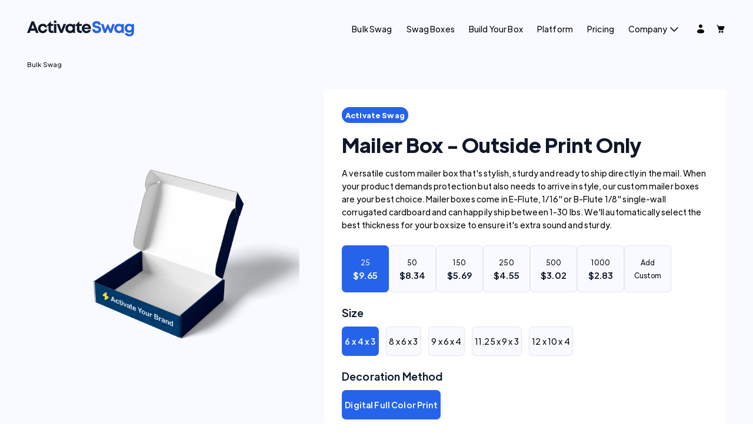

--- FILE ---
content_type: text/html; charset=utf-8
request_url: https://activateswag.com/products/mailer-box-outside-print-only?collection=buildyourbox
body_size: 67263
content:
<!doctype html>
<!--
      ___                       ___           ___           ___
     /  /\                     /__/\         /  /\         /  /\
    /  /:/_                    \  \:\       /  /:/        /  /::\
   /  /:/ /\  ___     ___       \  \:\     /  /:/        /  /:/\:\
  /  /:/ /:/ /__/\   /  /\  ___  \  \:\   /  /:/  ___   /  /:/  \:\
 /__/:/ /:/  \  \:\ /  /:/ /__/\  \__\:\ /__/:/  /  /\ /__/:/ \__\:\
 \  \:\/:/    \  \:\  /:/  \  \:\ /  /:/ \  \:\ /  /:/ \  \:\ /  /:/
  \  \::/      \  \:\/:/    \  \:\  /:/   \  \:\  /:/   \  \:\  /:/
   \  \:\       \  \::/      \  \:\/:/     \  \:\/:/     \  \:\/:/
    \  \:\       \__\/        \  \::/       \  \::/       \  \::/
     \__\/                     \__\/         \__\/         \__\/

--------------------------------------------------------------------
#  Spark v2.4.1
#  Documentation: https://fluorescent.co/help/spark/
#  Purchase: https://themes.shopify.com/themes/spark/
#  A product by Fluorescent: https://fluorescent.co/
--------------------------------------------------------------------
-->
<html class="no-js" lang="en" style="--announcement-height: 1px;">
<head>
<!-- Google Tag Manager -->
<script>(function(w,d,s,l,i){w[l]=w[l]||[];w[l].push({'gtm.start':
new Date().getTime(),event:'gtm.js'});var f=d.getElementsByTagName(s)[0],
j=d.createElement(s),dl=l!='dataLayer'?'&l='+l:'';j.async=true;j.src=
'https://www.googletagmanager.com/gtm.js?id='+i+dl;f.parentNode.insertBefore(j,f);
})(window,document,'script','dataLayer','GTM-WXNH2TQ');</script>
<!-- End Google Tag Manager -->  
  <!-- Google tag (gtag.js) -->
<script async src="https://www.googletagmanager.com/gtag/js?id=AW-11012813137"></script>
<script>
  window.dataLayer = window.dataLayer || [];
  function gtag(){dataLayer.push(arguments);}
  gtag('js', new Date());

  gtag('config', 'AW-11012813137', {'allow_enhanced_conversions': true});
  gtag('config', 'G-WX6GGXELW8');
</script>
  <link href="//activateswag.com/cdn/shop/t/51/assets/jquery-3.7.0.min.js?v=147293088974801289311736774101" as="script" rel="preload">
  <script src="//activateswag.com/cdn/shop/t/51/assets/jquery-3.7.0.min.js?v=147293088974801289311736774101" async ></script>
  <meta charset="UTF-8">
  <meta http-equiv="X-UA-Compatible" content="IE=edge,chrome=1">
  <meta name="viewport" content="width=device-width,initial-scale=1">
  <link rel="canonical" href="https://activateswag.com/products/mailer-box-outside-print-only">
  <link rel="preconnect" href="https://cdn.shopify.com" crossorigin><link rel="shortcut icon" href="//activateswag.com/cdn/shop/files/Logo_1_32x32.png?v=1719925460" type="image/png"><title>Mailer Box - Outside Print Only
&ndash; Activate Swag</title><meta name="description" content="A versatile custom mailer box that&#39;s stylish, sturdy and ready to ship directly in the mail. When your product demands protection but also needs to arrive in style, our custom mailer boxes are your best choice. Mailer boxes come in E-Flute, 1/16&quot; or B-Flute 1/8&quot; single-wall corrugated cardboard and can happily ship bet">





  
  
  
  
  




<meta name="description" content="A versatile custom mailer box that&amp;#39;s stylish, sturdy and ready to ship directly in the mail. When your product demands protection but also needs to arrive in style, our custom mailer boxes are your best choice. Mailer boxes come in E-Flute, 1/16&amp;quot; or B-Flute 1/8&amp;quot; single-wall corrugated cardboard and can happily ship bet" />
<meta property="og:url" content="https://activateswag.com/products/mailer-box-outside-print-only">
<meta property="og:site_name" content="Activate Swag">
<meta property="og:type" content="product">
<meta property="og:title" content="Mailer Box - Outside Print Only">
<meta property="og:description" content="A versatile custom mailer box that&amp;#39;s stylish, sturdy and ready to ship directly in the mail. When your product demands protection but also needs to arrive in style, our custom mailer boxes are your best choice. Mailer boxes come in E-Flute, 1/16&amp;quot; or B-Flute 1/8&amp;quot; single-wall corrugated cardboard and can happily ship bet">
<meta property="og:image" content="http://activateswag.com/cdn/shop/products/MailerBox-Out_1024x.png?v=1643756210">
<meta property="og:image:secure_url" content="https://activateswag.com/cdn/shop/products/MailerBox-Out_1024x.png?v=1643756210">
<meta property="og:price:amount" content="2.83">
<meta property="og:price:currency" content="USD">

<meta name="twitter:title" content="Mailer Box - Outside Print Only">
<meta name="twitter:description" content="A versatile custom mailer box that&amp;#39;s stylish, sturdy and ready to ship directly in the mail. When your product demands protection but also needs to arrive in style, our custom mailer boxes are your best choice. Mailer boxes come in E-Flute, 1/16&amp;quot; or B-Flute 1/8&amp;quot; single-wall corrugated cardboard and can happily ship bet">
<meta name="twitter:card" content="summary_large_image">
<meta name="twitter:image" content="https://activateswag.com/cdn/shop/products/MailerBox-Out_1024x.png?v=1643756210">
<meta name="twitter:image:width" content="480">
<meta name="twitter:image:height" content="480">


  <script>
  console.log('Spark v2.4.1 by Fluorescent');

  document.documentElement.className = document.documentElement.className.replace('no-js', '');

  window.theme = {
    version: 'v2.4.1',
    moneyFormat: "${{amount}}",
    strings: {
      name: "Activate Swag",
      accessibility: {
        play_video: "Play",
        pause_video: "Pause"
      },
      product: {
        no_shipping_rates: "Shipping rate unavailable",
        country_placeholder: "Country\/Region",
        review: "Write a review"
      },
      products: {
        product: {
          unavailable: "Unavailable",
          unitPrice: "Unit price",
          unitPriceSeparator: "per",
          sku: "SKU"
        }
      },
      quickCart: {
        addProductQuantity: "Subtract product quantity",
        removeProductQuantity: "Add product quantity",
        removeProduct: "Remove",
        quantity: "Quantity"
      }
    },
    routes: {
      root: "/",
      cart: {
        base: "/cart",
        add: "/cart/add",
        change: "/cart/change",
        clear: "/cart/clear",
        // Manual routes until Shopify adds support
        shipping: "/cart/shipping_rates",
      },
      // Manual routes until Shopify adds support
      products: "/products",
      productRecommendations: "/recommendations/products",
      predictive_search_url: '/search/suggest'
    },
  }

  
    window.theme.allCountryOptionTags = "\u003coption value=\"United States\" data-provinces=\"[[\u0026quot;Alabama\u0026quot;,\u0026quot;Alabama\u0026quot;],[\u0026quot;Alaska\u0026quot;,\u0026quot;Alaska\u0026quot;],[\u0026quot;American Samoa\u0026quot;,\u0026quot;American Samoa\u0026quot;],[\u0026quot;Arizona\u0026quot;,\u0026quot;Arizona\u0026quot;],[\u0026quot;Arkansas\u0026quot;,\u0026quot;Arkansas\u0026quot;],[\u0026quot;Armed Forces Americas\u0026quot;,\u0026quot;Armed Forces Americas\u0026quot;],[\u0026quot;Armed Forces Europe\u0026quot;,\u0026quot;Armed Forces Europe\u0026quot;],[\u0026quot;Armed Forces Pacific\u0026quot;,\u0026quot;Armed Forces Pacific\u0026quot;],[\u0026quot;California\u0026quot;,\u0026quot;California\u0026quot;],[\u0026quot;Colorado\u0026quot;,\u0026quot;Colorado\u0026quot;],[\u0026quot;Connecticut\u0026quot;,\u0026quot;Connecticut\u0026quot;],[\u0026quot;Delaware\u0026quot;,\u0026quot;Delaware\u0026quot;],[\u0026quot;District of Columbia\u0026quot;,\u0026quot;Washington DC\u0026quot;],[\u0026quot;Federated States of Micronesia\u0026quot;,\u0026quot;Micronesia\u0026quot;],[\u0026quot;Florida\u0026quot;,\u0026quot;Florida\u0026quot;],[\u0026quot;Georgia\u0026quot;,\u0026quot;Georgia\u0026quot;],[\u0026quot;Guam\u0026quot;,\u0026quot;Guam\u0026quot;],[\u0026quot;Hawaii\u0026quot;,\u0026quot;Hawaii\u0026quot;],[\u0026quot;Idaho\u0026quot;,\u0026quot;Idaho\u0026quot;],[\u0026quot;Illinois\u0026quot;,\u0026quot;Illinois\u0026quot;],[\u0026quot;Indiana\u0026quot;,\u0026quot;Indiana\u0026quot;],[\u0026quot;Iowa\u0026quot;,\u0026quot;Iowa\u0026quot;],[\u0026quot;Kansas\u0026quot;,\u0026quot;Kansas\u0026quot;],[\u0026quot;Kentucky\u0026quot;,\u0026quot;Kentucky\u0026quot;],[\u0026quot;Louisiana\u0026quot;,\u0026quot;Louisiana\u0026quot;],[\u0026quot;Maine\u0026quot;,\u0026quot;Maine\u0026quot;],[\u0026quot;Marshall Islands\u0026quot;,\u0026quot;Marshall Islands\u0026quot;],[\u0026quot;Maryland\u0026quot;,\u0026quot;Maryland\u0026quot;],[\u0026quot;Massachusetts\u0026quot;,\u0026quot;Massachusetts\u0026quot;],[\u0026quot;Michigan\u0026quot;,\u0026quot;Michigan\u0026quot;],[\u0026quot;Minnesota\u0026quot;,\u0026quot;Minnesota\u0026quot;],[\u0026quot;Mississippi\u0026quot;,\u0026quot;Mississippi\u0026quot;],[\u0026quot;Missouri\u0026quot;,\u0026quot;Missouri\u0026quot;],[\u0026quot;Montana\u0026quot;,\u0026quot;Montana\u0026quot;],[\u0026quot;Nebraska\u0026quot;,\u0026quot;Nebraska\u0026quot;],[\u0026quot;Nevada\u0026quot;,\u0026quot;Nevada\u0026quot;],[\u0026quot;New Hampshire\u0026quot;,\u0026quot;New Hampshire\u0026quot;],[\u0026quot;New Jersey\u0026quot;,\u0026quot;New Jersey\u0026quot;],[\u0026quot;New Mexico\u0026quot;,\u0026quot;New Mexico\u0026quot;],[\u0026quot;New York\u0026quot;,\u0026quot;New York\u0026quot;],[\u0026quot;North Carolina\u0026quot;,\u0026quot;North Carolina\u0026quot;],[\u0026quot;North Dakota\u0026quot;,\u0026quot;North Dakota\u0026quot;],[\u0026quot;Northern Mariana Islands\u0026quot;,\u0026quot;Northern Mariana Islands\u0026quot;],[\u0026quot;Ohio\u0026quot;,\u0026quot;Ohio\u0026quot;],[\u0026quot;Oklahoma\u0026quot;,\u0026quot;Oklahoma\u0026quot;],[\u0026quot;Oregon\u0026quot;,\u0026quot;Oregon\u0026quot;],[\u0026quot;Palau\u0026quot;,\u0026quot;Palau\u0026quot;],[\u0026quot;Pennsylvania\u0026quot;,\u0026quot;Pennsylvania\u0026quot;],[\u0026quot;Puerto Rico\u0026quot;,\u0026quot;Puerto Rico\u0026quot;],[\u0026quot;Rhode Island\u0026quot;,\u0026quot;Rhode Island\u0026quot;],[\u0026quot;South Carolina\u0026quot;,\u0026quot;South Carolina\u0026quot;],[\u0026quot;South Dakota\u0026quot;,\u0026quot;South Dakota\u0026quot;],[\u0026quot;Tennessee\u0026quot;,\u0026quot;Tennessee\u0026quot;],[\u0026quot;Texas\u0026quot;,\u0026quot;Texas\u0026quot;],[\u0026quot;Utah\u0026quot;,\u0026quot;Utah\u0026quot;],[\u0026quot;Vermont\u0026quot;,\u0026quot;Vermont\u0026quot;],[\u0026quot;Virgin Islands\u0026quot;,\u0026quot;U.S. Virgin Islands\u0026quot;],[\u0026quot;Virginia\u0026quot;,\u0026quot;Virginia\u0026quot;],[\u0026quot;Washington\u0026quot;,\u0026quot;Washington\u0026quot;],[\u0026quot;West Virginia\u0026quot;,\u0026quot;West Virginia\u0026quot;],[\u0026quot;Wisconsin\u0026quot;,\u0026quot;Wisconsin\u0026quot;],[\u0026quot;Wyoming\u0026quot;,\u0026quot;Wyoming\u0026quot;]]\"\u003eUnited States\u003c\/option\u003e\n\u003coption value=\"---\" data-provinces=\"[]\"\u003e---\u003c\/option\u003e\n\u003coption value=\"Afghanistan\" data-provinces=\"[]\"\u003eAfghanistan\u003c\/option\u003e\n\u003coption value=\"Aland Islands\" data-provinces=\"[]\"\u003eÅland Islands\u003c\/option\u003e\n\u003coption value=\"Albania\" data-provinces=\"[]\"\u003eAlbania\u003c\/option\u003e\n\u003coption value=\"Algeria\" data-provinces=\"[]\"\u003eAlgeria\u003c\/option\u003e\n\u003coption value=\"Andorra\" data-provinces=\"[]\"\u003eAndorra\u003c\/option\u003e\n\u003coption value=\"Angola\" data-provinces=\"[]\"\u003eAngola\u003c\/option\u003e\n\u003coption value=\"Anguilla\" data-provinces=\"[]\"\u003eAnguilla\u003c\/option\u003e\n\u003coption value=\"Antigua And Barbuda\" data-provinces=\"[]\"\u003eAntigua \u0026 Barbuda\u003c\/option\u003e\n\u003coption value=\"Argentina\" data-provinces=\"[[\u0026quot;Buenos Aires\u0026quot;,\u0026quot;Buenos Aires Province\u0026quot;],[\u0026quot;Catamarca\u0026quot;,\u0026quot;Catamarca\u0026quot;],[\u0026quot;Chaco\u0026quot;,\u0026quot;Chaco\u0026quot;],[\u0026quot;Chubut\u0026quot;,\u0026quot;Chubut\u0026quot;],[\u0026quot;Ciudad Autónoma de Buenos Aires\u0026quot;,\u0026quot;Buenos Aires (Autonomous City)\u0026quot;],[\u0026quot;Corrientes\u0026quot;,\u0026quot;Corrientes\u0026quot;],[\u0026quot;Córdoba\u0026quot;,\u0026quot;Córdoba\u0026quot;],[\u0026quot;Entre Ríos\u0026quot;,\u0026quot;Entre Ríos\u0026quot;],[\u0026quot;Formosa\u0026quot;,\u0026quot;Formosa\u0026quot;],[\u0026quot;Jujuy\u0026quot;,\u0026quot;Jujuy\u0026quot;],[\u0026quot;La Pampa\u0026quot;,\u0026quot;La Pampa\u0026quot;],[\u0026quot;La Rioja\u0026quot;,\u0026quot;La Rioja\u0026quot;],[\u0026quot;Mendoza\u0026quot;,\u0026quot;Mendoza\u0026quot;],[\u0026quot;Misiones\u0026quot;,\u0026quot;Misiones\u0026quot;],[\u0026quot;Neuquén\u0026quot;,\u0026quot;Neuquén\u0026quot;],[\u0026quot;Río Negro\u0026quot;,\u0026quot;Río Negro\u0026quot;],[\u0026quot;Salta\u0026quot;,\u0026quot;Salta\u0026quot;],[\u0026quot;San Juan\u0026quot;,\u0026quot;San Juan\u0026quot;],[\u0026quot;San Luis\u0026quot;,\u0026quot;San Luis\u0026quot;],[\u0026quot;Santa Cruz\u0026quot;,\u0026quot;Santa Cruz\u0026quot;],[\u0026quot;Santa Fe\u0026quot;,\u0026quot;Santa Fe\u0026quot;],[\u0026quot;Santiago Del Estero\u0026quot;,\u0026quot;Santiago del Estero\u0026quot;],[\u0026quot;Tierra Del Fuego\u0026quot;,\u0026quot;Tierra del Fuego\u0026quot;],[\u0026quot;Tucumán\u0026quot;,\u0026quot;Tucumán\u0026quot;]]\"\u003eArgentina\u003c\/option\u003e\n\u003coption value=\"Armenia\" data-provinces=\"[]\"\u003eArmenia\u003c\/option\u003e\n\u003coption value=\"Aruba\" data-provinces=\"[]\"\u003eAruba\u003c\/option\u003e\n\u003coption value=\"Ascension Island\" data-provinces=\"[]\"\u003eAscension Island\u003c\/option\u003e\n\u003coption value=\"Australia\" data-provinces=\"[[\u0026quot;Australian Capital Territory\u0026quot;,\u0026quot;Australian Capital Territory\u0026quot;],[\u0026quot;New South Wales\u0026quot;,\u0026quot;New South Wales\u0026quot;],[\u0026quot;Northern Territory\u0026quot;,\u0026quot;Northern Territory\u0026quot;],[\u0026quot;Queensland\u0026quot;,\u0026quot;Queensland\u0026quot;],[\u0026quot;South Australia\u0026quot;,\u0026quot;South Australia\u0026quot;],[\u0026quot;Tasmania\u0026quot;,\u0026quot;Tasmania\u0026quot;],[\u0026quot;Victoria\u0026quot;,\u0026quot;Victoria\u0026quot;],[\u0026quot;Western Australia\u0026quot;,\u0026quot;Western Australia\u0026quot;]]\"\u003eAustralia\u003c\/option\u003e\n\u003coption value=\"Austria\" data-provinces=\"[]\"\u003eAustria\u003c\/option\u003e\n\u003coption value=\"Azerbaijan\" data-provinces=\"[]\"\u003eAzerbaijan\u003c\/option\u003e\n\u003coption value=\"Bahamas\" data-provinces=\"[]\"\u003eBahamas\u003c\/option\u003e\n\u003coption value=\"Bahrain\" data-provinces=\"[]\"\u003eBahrain\u003c\/option\u003e\n\u003coption value=\"Bangladesh\" data-provinces=\"[]\"\u003eBangladesh\u003c\/option\u003e\n\u003coption value=\"Barbados\" data-provinces=\"[]\"\u003eBarbados\u003c\/option\u003e\n\u003coption value=\"Belarus\" data-provinces=\"[]\"\u003eBelarus\u003c\/option\u003e\n\u003coption value=\"Belgium\" data-provinces=\"[]\"\u003eBelgium\u003c\/option\u003e\n\u003coption value=\"Belize\" data-provinces=\"[]\"\u003eBelize\u003c\/option\u003e\n\u003coption value=\"Benin\" data-provinces=\"[]\"\u003eBenin\u003c\/option\u003e\n\u003coption value=\"Bermuda\" data-provinces=\"[]\"\u003eBermuda\u003c\/option\u003e\n\u003coption value=\"Bhutan\" data-provinces=\"[]\"\u003eBhutan\u003c\/option\u003e\n\u003coption value=\"Bolivia\" data-provinces=\"[]\"\u003eBolivia\u003c\/option\u003e\n\u003coption value=\"Bosnia And Herzegovina\" data-provinces=\"[]\"\u003eBosnia \u0026 Herzegovina\u003c\/option\u003e\n\u003coption value=\"Botswana\" data-provinces=\"[]\"\u003eBotswana\u003c\/option\u003e\n\u003coption value=\"Brazil\" data-provinces=\"[[\u0026quot;Acre\u0026quot;,\u0026quot;Acre\u0026quot;],[\u0026quot;Alagoas\u0026quot;,\u0026quot;Alagoas\u0026quot;],[\u0026quot;Amapá\u0026quot;,\u0026quot;Amapá\u0026quot;],[\u0026quot;Amazonas\u0026quot;,\u0026quot;Amazonas\u0026quot;],[\u0026quot;Bahia\u0026quot;,\u0026quot;Bahia\u0026quot;],[\u0026quot;Ceará\u0026quot;,\u0026quot;Ceará\u0026quot;],[\u0026quot;Distrito Federal\u0026quot;,\u0026quot;Federal District\u0026quot;],[\u0026quot;Espírito Santo\u0026quot;,\u0026quot;Espírito Santo\u0026quot;],[\u0026quot;Goiás\u0026quot;,\u0026quot;Goiás\u0026quot;],[\u0026quot;Maranhão\u0026quot;,\u0026quot;Maranhão\u0026quot;],[\u0026quot;Mato Grosso\u0026quot;,\u0026quot;Mato Grosso\u0026quot;],[\u0026quot;Mato Grosso do Sul\u0026quot;,\u0026quot;Mato Grosso do Sul\u0026quot;],[\u0026quot;Minas Gerais\u0026quot;,\u0026quot;Minas Gerais\u0026quot;],[\u0026quot;Paraná\u0026quot;,\u0026quot;Paraná\u0026quot;],[\u0026quot;Paraíba\u0026quot;,\u0026quot;Paraíba\u0026quot;],[\u0026quot;Pará\u0026quot;,\u0026quot;Pará\u0026quot;],[\u0026quot;Pernambuco\u0026quot;,\u0026quot;Pernambuco\u0026quot;],[\u0026quot;Piauí\u0026quot;,\u0026quot;Piauí\u0026quot;],[\u0026quot;Rio Grande do Norte\u0026quot;,\u0026quot;Rio Grande do Norte\u0026quot;],[\u0026quot;Rio Grande do Sul\u0026quot;,\u0026quot;Rio Grande do Sul\u0026quot;],[\u0026quot;Rio de Janeiro\u0026quot;,\u0026quot;Rio de Janeiro\u0026quot;],[\u0026quot;Rondônia\u0026quot;,\u0026quot;Rondônia\u0026quot;],[\u0026quot;Roraima\u0026quot;,\u0026quot;Roraima\u0026quot;],[\u0026quot;Santa Catarina\u0026quot;,\u0026quot;Santa Catarina\u0026quot;],[\u0026quot;Sergipe\u0026quot;,\u0026quot;Sergipe\u0026quot;],[\u0026quot;São Paulo\u0026quot;,\u0026quot;São Paulo\u0026quot;],[\u0026quot;Tocantins\u0026quot;,\u0026quot;Tocantins\u0026quot;]]\"\u003eBrazil\u003c\/option\u003e\n\u003coption value=\"British Indian Ocean Territory\" data-provinces=\"[]\"\u003eBritish Indian Ocean Territory\u003c\/option\u003e\n\u003coption value=\"Virgin Islands, British\" data-provinces=\"[]\"\u003eBritish Virgin Islands\u003c\/option\u003e\n\u003coption value=\"Brunei\" data-provinces=\"[]\"\u003eBrunei\u003c\/option\u003e\n\u003coption value=\"Bulgaria\" data-provinces=\"[]\"\u003eBulgaria\u003c\/option\u003e\n\u003coption value=\"Burkina Faso\" data-provinces=\"[]\"\u003eBurkina Faso\u003c\/option\u003e\n\u003coption value=\"Burundi\" data-provinces=\"[]\"\u003eBurundi\u003c\/option\u003e\n\u003coption value=\"Cambodia\" data-provinces=\"[]\"\u003eCambodia\u003c\/option\u003e\n\u003coption value=\"Republic of Cameroon\" data-provinces=\"[]\"\u003eCameroon\u003c\/option\u003e\n\u003coption value=\"Canada\" data-provinces=\"[[\u0026quot;Alberta\u0026quot;,\u0026quot;Alberta\u0026quot;],[\u0026quot;British Columbia\u0026quot;,\u0026quot;British Columbia\u0026quot;],[\u0026quot;Manitoba\u0026quot;,\u0026quot;Manitoba\u0026quot;],[\u0026quot;New Brunswick\u0026quot;,\u0026quot;New Brunswick\u0026quot;],[\u0026quot;Newfoundland and Labrador\u0026quot;,\u0026quot;Newfoundland and Labrador\u0026quot;],[\u0026quot;Northwest Territories\u0026quot;,\u0026quot;Northwest Territories\u0026quot;],[\u0026quot;Nova Scotia\u0026quot;,\u0026quot;Nova Scotia\u0026quot;],[\u0026quot;Nunavut\u0026quot;,\u0026quot;Nunavut\u0026quot;],[\u0026quot;Ontario\u0026quot;,\u0026quot;Ontario\u0026quot;],[\u0026quot;Prince Edward Island\u0026quot;,\u0026quot;Prince Edward Island\u0026quot;],[\u0026quot;Quebec\u0026quot;,\u0026quot;Quebec\u0026quot;],[\u0026quot;Saskatchewan\u0026quot;,\u0026quot;Saskatchewan\u0026quot;],[\u0026quot;Yukon\u0026quot;,\u0026quot;Yukon\u0026quot;]]\"\u003eCanada\u003c\/option\u003e\n\u003coption value=\"Cape Verde\" data-provinces=\"[]\"\u003eCape Verde\u003c\/option\u003e\n\u003coption value=\"Caribbean Netherlands\" data-provinces=\"[]\"\u003eCaribbean Netherlands\u003c\/option\u003e\n\u003coption value=\"Cayman Islands\" data-provinces=\"[]\"\u003eCayman Islands\u003c\/option\u003e\n\u003coption value=\"Central African Republic\" data-provinces=\"[]\"\u003eCentral African Republic\u003c\/option\u003e\n\u003coption value=\"Chad\" data-provinces=\"[]\"\u003eChad\u003c\/option\u003e\n\u003coption value=\"Chile\" data-provinces=\"[[\u0026quot;Antofagasta\u0026quot;,\u0026quot;Antofagasta\u0026quot;],[\u0026quot;Araucanía\u0026quot;,\u0026quot;Araucanía\u0026quot;],[\u0026quot;Arica and Parinacota\u0026quot;,\u0026quot;Arica y Parinacota\u0026quot;],[\u0026quot;Atacama\u0026quot;,\u0026quot;Atacama\u0026quot;],[\u0026quot;Aysén\u0026quot;,\u0026quot;Aysén\u0026quot;],[\u0026quot;Biobío\u0026quot;,\u0026quot;Bío Bío\u0026quot;],[\u0026quot;Coquimbo\u0026quot;,\u0026quot;Coquimbo\u0026quot;],[\u0026quot;Los Lagos\u0026quot;,\u0026quot;Los Lagos\u0026quot;],[\u0026quot;Los Ríos\u0026quot;,\u0026quot;Los Ríos\u0026quot;],[\u0026quot;Magallanes\u0026quot;,\u0026quot;Magallanes Region\u0026quot;],[\u0026quot;Maule\u0026quot;,\u0026quot;Maule\u0026quot;],[\u0026quot;O\u0026#39;Higgins\u0026quot;,\u0026quot;Libertador General Bernardo O’Higgins\u0026quot;],[\u0026quot;Santiago\u0026quot;,\u0026quot;Santiago Metropolitan\u0026quot;],[\u0026quot;Tarapacá\u0026quot;,\u0026quot;Tarapacá\u0026quot;],[\u0026quot;Valparaíso\u0026quot;,\u0026quot;Valparaíso\u0026quot;],[\u0026quot;Ñuble\u0026quot;,\u0026quot;Ñuble\u0026quot;]]\"\u003eChile\u003c\/option\u003e\n\u003coption value=\"China\" data-provinces=\"[[\u0026quot;Anhui\u0026quot;,\u0026quot;Anhui\u0026quot;],[\u0026quot;Beijing\u0026quot;,\u0026quot;Beijing\u0026quot;],[\u0026quot;Chongqing\u0026quot;,\u0026quot;Chongqing\u0026quot;],[\u0026quot;Fujian\u0026quot;,\u0026quot;Fujian\u0026quot;],[\u0026quot;Gansu\u0026quot;,\u0026quot;Gansu\u0026quot;],[\u0026quot;Guangdong\u0026quot;,\u0026quot;Guangdong\u0026quot;],[\u0026quot;Guangxi\u0026quot;,\u0026quot;Guangxi\u0026quot;],[\u0026quot;Guizhou\u0026quot;,\u0026quot;Guizhou\u0026quot;],[\u0026quot;Hainan\u0026quot;,\u0026quot;Hainan\u0026quot;],[\u0026quot;Hebei\u0026quot;,\u0026quot;Hebei\u0026quot;],[\u0026quot;Heilongjiang\u0026quot;,\u0026quot;Heilongjiang\u0026quot;],[\u0026quot;Henan\u0026quot;,\u0026quot;Henan\u0026quot;],[\u0026quot;Hubei\u0026quot;,\u0026quot;Hubei\u0026quot;],[\u0026quot;Hunan\u0026quot;,\u0026quot;Hunan\u0026quot;],[\u0026quot;Inner Mongolia\u0026quot;,\u0026quot;Inner Mongolia\u0026quot;],[\u0026quot;Jiangsu\u0026quot;,\u0026quot;Jiangsu\u0026quot;],[\u0026quot;Jiangxi\u0026quot;,\u0026quot;Jiangxi\u0026quot;],[\u0026quot;Jilin\u0026quot;,\u0026quot;Jilin\u0026quot;],[\u0026quot;Liaoning\u0026quot;,\u0026quot;Liaoning\u0026quot;],[\u0026quot;Ningxia\u0026quot;,\u0026quot;Ningxia\u0026quot;],[\u0026quot;Qinghai\u0026quot;,\u0026quot;Qinghai\u0026quot;],[\u0026quot;Shaanxi\u0026quot;,\u0026quot;Shaanxi\u0026quot;],[\u0026quot;Shandong\u0026quot;,\u0026quot;Shandong\u0026quot;],[\u0026quot;Shanghai\u0026quot;,\u0026quot;Shanghai\u0026quot;],[\u0026quot;Shanxi\u0026quot;,\u0026quot;Shanxi\u0026quot;],[\u0026quot;Sichuan\u0026quot;,\u0026quot;Sichuan\u0026quot;],[\u0026quot;Tianjin\u0026quot;,\u0026quot;Tianjin\u0026quot;],[\u0026quot;Xinjiang\u0026quot;,\u0026quot;Xinjiang\u0026quot;],[\u0026quot;Xizang\u0026quot;,\u0026quot;Tibet\u0026quot;],[\u0026quot;Yunnan\u0026quot;,\u0026quot;Yunnan\u0026quot;],[\u0026quot;Zhejiang\u0026quot;,\u0026quot;Zhejiang\u0026quot;]]\"\u003eChina\u003c\/option\u003e\n\u003coption value=\"Christmas Island\" data-provinces=\"[]\"\u003eChristmas Island\u003c\/option\u003e\n\u003coption value=\"Cocos (Keeling) Islands\" data-provinces=\"[]\"\u003eCocos (Keeling) Islands\u003c\/option\u003e\n\u003coption value=\"Colombia\" data-provinces=\"[[\u0026quot;Amazonas\u0026quot;,\u0026quot;Amazonas\u0026quot;],[\u0026quot;Antioquia\u0026quot;,\u0026quot;Antioquia\u0026quot;],[\u0026quot;Arauca\u0026quot;,\u0026quot;Arauca\u0026quot;],[\u0026quot;Atlántico\u0026quot;,\u0026quot;Atlántico\u0026quot;],[\u0026quot;Bogotá, D.C.\u0026quot;,\u0026quot;Capital District\u0026quot;],[\u0026quot;Bolívar\u0026quot;,\u0026quot;Bolívar\u0026quot;],[\u0026quot;Boyacá\u0026quot;,\u0026quot;Boyacá\u0026quot;],[\u0026quot;Caldas\u0026quot;,\u0026quot;Caldas\u0026quot;],[\u0026quot;Caquetá\u0026quot;,\u0026quot;Caquetá\u0026quot;],[\u0026quot;Casanare\u0026quot;,\u0026quot;Casanare\u0026quot;],[\u0026quot;Cauca\u0026quot;,\u0026quot;Cauca\u0026quot;],[\u0026quot;Cesar\u0026quot;,\u0026quot;Cesar\u0026quot;],[\u0026quot;Chocó\u0026quot;,\u0026quot;Chocó\u0026quot;],[\u0026quot;Cundinamarca\u0026quot;,\u0026quot;Cundinamarca\u0026quot;],[\u0026quot;Córdoba\u0026quot;,\u0026quot;Córdoba\u0026quot;],[\u0026quot;Guainía\u0026quot;,\u0026quot;Guainía\u0026quot;],[\u0026quot;Guaviare\u0026quot;,\u0026quot;Guaviare\u0026quot;],[\u0026quot;Huila\u0026quot;,\u0026quot;Huila\u0026quot;],[\u0026quot;La Guajira\u0026quot;,\u0026quot;La Guajira\u0026quot;],[\u0026quot;Magdalena\u0026quot;,\u0026quot;Magdalena\u0026quot;],[\u0026quot;Meta\u0026quot;,\u0026quot;Meta\u0026quot;],[\u0026quot;Nariño\u0026quot;,\u0026quot;Nariño\u0026quot;],[\u0026quot;Norte de Santander\u0026quot;,\u0026quot;Norte de Santander\u0026quot;],[\u0026quot;Putumayo\u0026quot;,\u0026quot;Putumayo\u0026quot;],[\u0026quot;Quindío\u0026quot;,\u0026quot;Quindío\u0026quot;],[\u0026quot;Risaralda\u0026quot;,\u0026quot;Risaralda\u0026quot;],[\u0026quot;San Andrés, Providencia y Santa Catalina\u0026quot;,\u0026quot;San Andrés \\u0026 Providencia\u0026quot;],[\u0026quot;Santander\u0026quot;,\u0026quot;Santander\u0026quot;],[\u0026quot;Sucre\u0026quot;,\u0026quot;Sucre\u0026quot;],[\u0026quot;Tolima\u0026quot;,\u0026quot;Tolima\u0026quot;],[\u0026quot;Valle del Cauca\u0026quot;,\u0026quot;Valle del Cauca\u0026quot;],[\u0026quot;Vaupés\u0026quot;,\u0026quot;Vaupés\u0026quot;],[\u0026quot;Vichada\u0026quot;,\u0026quot;Vichada\u0026quot;]]\"\u003eColombia\u003c\/option\u003e\n\u003coption value=\"Comoros\" data-provinces=\"[]\"\u003eComoros\u003c\/option\u003e\n\u003coption value=\"Congo\" data-provinces=\"[]\"\u003eCongo - Brazzaville\u003c\/option\u003e\n\u003coption value=\"Congo, The Democratic Republic Of The\" data-provinces=\"[]\"\u003eCongo - Kinshasa\u003c\/option\u003e\n\u003coption value=\"Cook Islands\" data-provinces=\"[]\"\u003eCook Islands\u003c\/option\u003e\n\u003coption value=\"Costa Rica\" data-provinces=\"[[\u0026quot;Alajuela\u0026quot;,\u0026quot;Alajuela\u0026quot;],[\u0026quot;Cartago\u0026quot;,\u0026quot;Cartago\u0026quot;],[\u0026quot;Guanacaste\u0026quot;,\u0026quot;Guanacaste\u0026quot;],[\u0026quot;Heredia\u0026quot;,\u0026quot;Heredia\u0026quot;],[\u0026quot;Limón\u0026quot;,\u0026quot;Limón\u0026quot;],[\u0026quot;Puntarenas\u0026quot;,\u0026quot;Puntarenas\u0026quot;],[\u0026quot;San José\u0026quot;,\u0026quot;San José\u0026quot;]]\"\u003eCosta Rica\u003c\/option\u003e\n\u003coption value=\"Croatia\" data-provinces=\"[]\"\u003eCroatia\u003c\/option\u003e\n\u003coption value=\"Curaçao\" data-provinces=\"[]\"\u003eCuraçao\u003c\/option\u003e\n\u003coption value=\"Cyprus\" data-provinces=\"[]\"\u003eCyprus\u003c\/option\u003e\n\u003coption value=\"Czech Republic\" data-provinces=\"[]\"\u003eCzechia\u003c\/option\u003e\n\u003coption value=\"Côte d'Ivoire\" data-provinces=\"[]\"\u003eCôte d’Ivoire\u003c\/option\u003e\n\u003coption value=\"Denmark\" data-provinces=\"[]\"\u003eDenmark\u003c\/option\u003e\n\u003coption value=\"Djibouti\" data-provinces=\"[]\"\u003eDjibouti\u003c\/option\u003e\n\u003coption value=\"Dominica\" data-provinces=\"[]\"\u003eDominica\u003c\/option\u003e\n\u003coption value=\"Dominican Republic\" data-provinces=\"[]\"\u003eDominican Republic\u003c\/option\u003e\n\u003coption value=\"Ecuador\" data-provinces=\"[]\"\u003eEcuador\u003c\/option\u003e\n\u003coption value=\"Egypt\" data-provinces=\"[[\u0026quot;6th of October\u0026quot;,\u0026quot;6th of October\u0026quot;],[\u0026quot;Al Sharqia\u0026quot;,\u0026quot;Al Sharqia\u0026quot;],[\u0026quot;Alexandria\u0026quot;,\u0026quot;Alexandria\u0026quot;],[\u0026quot;Aswan\u0026quot;,\u0026quot;Aswan\u0026quot;],[\u0026quot;Asyut\u0026quot;,\u0026quot;Asyut\u0026quot;],[\u0026quot;Beheira\u0026quot;,\u0026quot;Beheira\u0026quot;],[\u0026quot;Beni Suef\u0026quot;,\u0026quot;Beni Suef\u0026quot;],[\u0026quot;Cairo\u0026quot;,\u0026quot;Cairo\u0026quot;],[\u0026quot;Dakahlia\u0026quot;,\u0026quot;Dakahlia\u0026quot;],[\u0026quot;Damietta\u0026quot;,\u0026quot;Damietta\u0026quot;],[\u0026quot;Faiyum\u0026quot;,\u0026quot;Faiyum\u0026quot;],[\u0026quot;Gharbia\u0026quot;,\u0026quot;Gharbia\u0026quot;],[\u0026quot;Giza\u0026quot;,\u0026quot;Giza\u0026quot;],[\u0026quot;Helwan\u0026quot;,\u0026quot;Helwan\u0026quot;],[\u0026quot;Ismailia\u0026quot;,\u0026quot;Ismailia\u0026quot;],[\u0026quot;Kafr el-Sheikh\u0026quot;,\u0026quot;Kafr el-Sheikh\u0026quot;],[\u0026quot;Luxor\u0026quot;,\u0026quot;Luxor\u0026quot;],[\u0026quot;Matrouh\u0026quot;,\u0026quot;Matrouh\u0026quot;],[\u0026quot;Minya\u0026quot;,\u0026quot;Minya\u0026quot;],[\u0026quot;Monufia\u0026quot;,\u0026quot;Monufia\u0026quot;],[\u0026quot;New Valley\u0026quot;,\u0026quot;New Valley\u0026quot;],[\u0026quot;North Sinai\u0026quot;,\u0026quot;North Sinai\u0026quot;],[\u0026quot;Port Said\u0026quot;,\u0026quot;Port Said\u0026quot;],[\u0026quot;Qalyubia\u0026quot;,\u0026quot;Qalyubia\u0026quot;],[\u0026quot;Qena\u0026quot;,\u0026quot;Qena\u0026quot;],[\u0026quot;Red Sea\u0026quot;,\u0026quot;Red Sea\u0026quot;],[\u0026quot;Sohag\u0026quot;,\u0026quot;Sohag\u0026quot;],[\u0026quot;South Sinai\u0026quot;,\u0026quot;South Sinai\u0026quot;],[\u0026quot;Suez\u0026quot;,\u0026quot;Suez\u0026quot;]]\"\u003eEgypt\u003c\/option\u003e\n\u003coption value=\"El Salvador\" data-provinces=\"[[\u0026quot;Ahuachapán\u0026quot;,\u0026quot;Ahuachapán\u0026quot;],[\u0026quot;Cabañas\u0026quot;,\u0026quot;Cabañas\u0026quot;],[\u0026quot;Chalatenango\u0026quot;,\u0026quot;Chalatenango\u0026quot;],[\u0026quot;Cuscatlán\u0026quot;,\u0026quot;Cuscatlán\u0026quot;],[\u0026quot;La Libertad\u0026quot;,\u0026quot;La Libertad\u0026quot;],[\u0026quot;La Paz\u0026quot;,\u0026quot;La Paz\u0026quot;],[\u0026quot;La Unión\u0026quot;,\u0026quot;La Unión\u0026quot;],[\u0026quot;Morazán\u0026quot;,\u0026quot;Morazán\u0026quot;],[\u0026quot;San Miguel\u0026quot;,\u0026quot;San Miguel\u0026quot;],[\u0026quot;San Salvador\u0026quot;,\u0026quot;San Salvador\u0026quot;],[\u0026quot;San Vicente\u0026quot;,\u0026quot;San Vicente\u0026quot;],[\u0026quot;Santa Ana\u0026quot;,\u0026quot;Santa Ana\u0026quot;],[\u0026quot;Sonsonate\u0026quot;,\u0026quot;Sonsonate\u0026quot;],[\u0026quot;Usulután\u0026quot;,\u0026quot;Usulután\u0026quot;]]\"\u003eEl Salvador\u003c\/option\u003e\n\u003coption value=\"Equatorial Guinea\" data-provinces=\"[]\"\u003eEquatorial Guinea\u003c\/option\u003e\n\u003coption value=\"Eritrea\" data-provinces=\"[]\"\u003eEritrea\u003c\/option\u003e\n\u003coption value=\"Estonia\" data-provinces=\"[]\"\u003eEstonia\u003c\/option\u003e\n\u003coption value=\"Eswatini\" data-provinces=\"[]\"\u003eEswatini\u003c\/option\u003e\n\u003coption value=\"Ethiopia\" data-provinces=\"[]\"\u003eEthiopia\u003c\/option\u003e\n\u003coption value=\"Falkland Islands (Malvinas)\" data-provinces=\"[]\"\u003eFalkland Islands\u003c\/option\u003e\n\u003coption value=\"Faroe Islands\" data-provinces=\"[]\"\u003eFaroe Islands\u003c\/option\u003e\n\u003coption value=\"Fiji\" data-provinces=\"[]\"\u003eFiji\u003c\/option\u003e\n\u003coption value=\"Finland\" data-provinces=\"[]\"\u003eFinland\u003c\/option\u003e\n\u003coption value=\"France\" data-provinces=\"[]\"\u003eFrance\u003c\/option\u003e\n\u003coption value=\"French Guiana\" data-provinces=\"[]\"\u003eFrench Guiana\u003c\/option\u003e\n\u003coption value=\"French Polynesia\" data-provinces=\"[]\"\u003eFrench Polynesia\u003c\/option\u003e\n\u003coption value=\"French Southern Territories\" data-provinces=\"[]\"\u003eFrench Southern Territories\u003c\/option\u003e\n\u003coption value=\"Gabon\" data-provinces=\"[]\"\u003eGabon\u003c\/option\u003e\n\u003coption value=\"Gambia\" data-provinces=\"[]\"\u003eGambia\u003c\/option\u003e\n\u003coption value=\"Georgia\" data-provinces=\"[]\"\u003eGeorgia\u003c\/option\u003e\n\u003coption value=\"Germany\" data-provinces=\"[]\"\u003eGermany\u003c\/option\u003e\n\u003coption value=\"Ghana\" data-provinces=\"[]\"\u003eGhana\u003c\/option\u003e\n\u003coption value=\"Gibraltar\" data-provinces=\"[]\"\u003eGibraltar\u003c\/option\u003e\n\u003coption value=\"Greece\" data-provinces=\"[]\"\u003eGreece\u003c\/option\u003e\n\u003coption value=\"Greenland\" data-provinces=\"[]\"\u003eGreenland\u003c\/option\u003e\n\u003coption value=\"Grenada\" data-provinces=\"[]\"\u003eGrenada\u003c\/option\u003e\n\u003coption value=\"Guadeloupe\" data-provinces=\"[]\"\u003eGuadeloupe\u003c\/option\u003e\n\u003coption value=\"Guatemala\" data-provinces=\"[[\u0026quot;Alta Verapaz\u0026quot;,\u0026quot;Alta Verapaz\u0026quot;],[\u0026quot;Baja Verapaz\u0026quot;,\u0026quot;Baja Verapaz\u0026quot;],[\u0026quot;Chimaltenango\u0026quot;,\u0026quot;Chimaltenango\u0026quot;],[\u0026quot;Chiquimula\u0026quot;,\u0026quot;Chiquimula\u0026quot;],[\u0026quot;El Progreso\u0026quot;,\u0026quot;El Progreso\u0026quot;],[\u0026quot;Escuintla\u0026quot;,\u0026quot;Escuintla\u0026quot;],[\u0026quot;Guatemala\u0026quot;,\u0026quot;Guatemala\u0026quot;],[\u0026quot;Huehuetenango\u0026quot;,\u0026quot;Huehuetenango\u0026quot;],[\u0026quot;Izabal\u0026quot;,\u0026quot;Izabal\u0026quot;],[\u0026quot;Jalapa\u0026quot;,\u0026quot;Jalapa\u0026quot;],[\u0026quot;Jutiapa\u0026quot;,\u0026quot;Jutiapa\u0026quot;],[\u0026quot;Petén\u0026quot;,\u0026quot;Petén\u0026quot;],[\u0026quot;Quetzaltenango\u0026quot;,\u0026quot;Quetzaltenango\u0026quot;],[\u0026quot;Quiché\u0026quot;,\u0026quot;Quiché\u0026quot;],[\u0026quot;Retalhuleu\u0026quot;,\u0026quot;Retalhuleu\u0026quot;],[\u0026quot;Sacatepéquez\u0026quot;,\u0026quot;Sacatepéquez\u0026quot;],[\u0026quot;San Marcos\u0026quot;,\u0026quot;San Marcos\u0026quot;],[\u0026quot;Santa Rosa\u0026quot;,\u0026quot;Santa Rosa\u0026quot;],[\u0026quot;Sololá\u0026quot;,\u0026quot;Sololá\u0026quot;],[\u0026quot;Suchitepéquez\u0026quot;,\u0026quot;Suchitepéquez\u0026quot;],[\u0026quot;Totonicapán\u0026quot;,\u0026quot;Totonicapán\u0026quot;],[\u0026quot;Zacapa\u0026quot;,\u0026quot;Zacapa\u0026quot;]]\"\u003eGuatemala\u003c\/option\u003e\n\u003coption value=\"Guernsey\" data-provinces=\"[]\"\u003eGuernsey\u003c\/option\u003e\n\u003coption value=\"Guinea\" data-provinces=\"[]\"\u003eGuinea\u003c\/option\u003e\n\u003coption value=\"Guinea Bissau\" data-provinces=\"[]\"\u003eGuinea-Bissau\u003c\/option\u003e\n\u003coption value=\"Guyana\" data-provinces=\"[]\"\u003eGuyana\u003c\/option\u003e\n\u003coption value=\"Haiti\" data-provinces=\"[]\"\u003eHaiti\u003c\/option\u003e\n\u003coption value=\"Honduras\" data-provinces=\"[]\"\u003eHonduras\u003c\/option\u003e\n\u003coption value=\"Hong Kong\" data-provinces=\"[[\u0026quot;Hong Kong Island\u0026quot;,\u0026quot;Hong Kong Island\u0026quot;],[\u0026quot;Kowloon\u0026quot;,\u0026quot;Kowloon\u0026quot;],[\u0026quot;New Territories\u0026quot;,\u0026quot;New Territories\u0026quot;]]\"\u003eHong Kong SAR\u003c\/option\u003e\n\u003coption value=\"Hungary\" data-provinces=\"[]\"\u003eHungary\u003c\/option\u003e\n\u003coption value=\"Iceland\" data-provinces=\"[]\"\u003eIceland\u003c\/option\u003e\n\u003coption value=\"India\" data-provinces=\"[[\u0026quot;Andaman and Nicobar Islands\u0026quot;,\u0026quot;Andaman and Nicobar Islands\u0026quot;],[\u0026quot;Andhra Pradesh\u0026quot;,\u0026quot;Andhra Pradesh\u0026quot;],[\u0026quot;Arunachal Pradesh\u0026quot;,\u0026quot;Arunachal Pradesh\u0026quot;],[\u0026quot;Assam\u0026quot;,\u0026quot;Assam\u0026quot;],[\u0026quot;Bihar\u0026quot;,\u0026quot;Bihar\u0026quot;],[\u0026quot;Chandigarh\u0026quot;,\u0026quot;Chandigarh\u0026quot;],[\u0026quot;Chhattisgarh\u0026quot;,\u0026quot;Chhattisgarh\u0026quot;],[\u0026quot;Dadra and Nagar Haveli\u0026quot;,\u0026quot;Dadra and Nagar Haveli\u0026quot;],[\u0026quot;Daman and Diu\u0026quot;,\u0026quot;Daman and Diu\u0026quot;],[\u0026quot;Delhi\u0026quot;,\u0026quot;Delhi\u0026quot;],[\u0026quot;Goa\u0026quot;,\u0026quot;Goa\u0026quot;],[\u0026quot;Gujarat\u0026quot;,\u0026quot;Gujarat\u0026quot;],[\u0026quot;Haryana\u0026quot;,\u0026quot;Haryana\u0026quot;],[\u0026quot;Himachal Pradesh\u0026quot;,\u0026quot;Himachal Pradesh\u0026quot;],[\u0026quot;Jammu and Kashmir\u0026quot;,\u0026quot;Jammu and Kashmir\u0026quot;],[\u0026quot;Jharkhand\u0026quot;,\u0026quot;Jharkhand\u0026quot;],[\u0026quot;Karnataka\u0026quot;,\u0026quot;Karnataka\u0026quot;],[\u0026quot;Kerala\u0026quot;,\u0026quot;Kerala\u0026quot;],[\u0026quot;Ladakh\u0026quot;,\u0026quot;Ladakh\u0026quot;],[\u0026quot;Lakshadweep\u0026quot;,\u0026quot;Lakshadweep\u0026quot;],[\u0026quot;Madhya Pradesh\u0026quot;,\u0026quot;Madhya Pradesh\u0026quot;],[\u0026quot;Maharashtra\u0026quot;,\u0026quot;Maharashtra\u0026quot;],[\u0026quot;Manipur\u0026quot;,\u0026quot;Manipur\u0026quot;],[\u0026quot;Meghalaya\u0026quot;,\u0026quot;Meghalaya\u0026quot;],[\u0026quot;Mizoram\u0026quot;,\u0026quot;Mizoram\u0026quot;],[\u0026quot;Nagaland\u0026quot;,\u0026quot;Nagaland\u0026quot;],[\u0026quot;Odisha\u0026quot;,\u0026quot;Odisha\u0026quot;],[\u0026quot;Puducherry\u0026quot;,\u0026quot;Puducherry\u0026quot;],[\u0026quot;Punjab\u0026quot;,\u0026quot;Punjab\u0026quot;],[\u0026quot;Rajasthan\u0026quot;,\u0026quot;Rajasthan\u0026quot;],[\u0026quot;Sikkim\u0026quot;,\u0026quot;Sikkim\u0026quot;],[\u0026quot;Tamil Nadu\u0026quot;,\u0026quot;Tamil Nadu\u0026quot;],[\u0026quot;Telangana\u0026quot;,\u0026quot;Telangana\u0026quot;],[\u0026quot;Tripura\u0026quot;,\u0026quot;Tripura\u0026quot;],[\u0026quot;Uttar Pradesh\u0026quot;,\u0026quot;Uttar Pradesh\u0026quot;],[\u0026quot;Uttarakhand\u0026quot;,\u0026quot;Uttarakhand\u0026quot;],[\u0026quot;West Bengal\u0026quot;,\u0026quot;West Bengal\u0026quot;]]\"\u003eIndia\u003c\/option\u003e\n\u003coption value=\"Indonesia\" data-provinces=\"[[\u0026quot;Aceh\u0026quot;,\u0026quot;Aceh\u0026quot;],[\u0026quot;Bali\u0026quot;,\u0026quot;Bali\u0026quot;],[\u0026quot;Bangka Belitung\u0026quot;,\u0026quot;Bangka–Belitung Islands\u0026quot;],[\u0026quot;Banten\u0026quot;,\u0026quot;Banten\u0026quot;],[\u0026quot;Bengkulu\u0026quot;,\u0026quot;Bengkulu\u0026quot;],[\u0026quot;Gorontalo\u0026quot;,\u0026quot;Gorontalo\u0026quot;],[\u0026quot;Jakarta\u0026quot;,\u0026quot;Jakarta\u0026quot;],[\u0026quot;Jambi\u0026quot;,\u0026quot;Jambi\u0026quot;],[\u0026quot;Jawa Barat\u0026quot;,\u0026quot;West Java\u0026quot;],[\u0026quot;Jawa Tengah\u0026quot;,\u0026quot;Central Java\u0026quot;],[\u0026quot;Jawa Timur\u0026quot;,\u0026quot;East Java\u0026quot;],[\u0026quot;Kalimantan Barat\u0026quot;,\u0026quot;West Kalimantan\u0026quot;],[\u0026quot;Kalimantan Selatan\u0026quot;,\u0026quot;South Kalimantan\u0026quot;],[\u0026quot;Kalimantan Tengah\u0026quot;,\u0026quot;Central Kalimantan\u0026quot;],[\u0026quot;Kalimantan Timur\u0026quot;,\u0026quot;East Kalimantan\u0026quot;],[\u0026quot;Kalimantan Utara\u0026quot;,\u0026quot;North Kalimantan\u0026quot;],[\u0026quot;Kepulauan Riau\u0026quot;,\u0026quot;Riau Islands\u0026quot;],[\u0026quot;Lampung\u0026quot;,\u0026quot;Lampung\u0026quot;],[\u0026quot;Maluku\u0026quot;,\u0026quot;Maluku\u0026quot;],[\u0026quot;Maluku Utara\u0026quot;,\u0026quot;North Maluku\u0026quot;],[\u0026quot;North Sumatra\u0026quot;,\u0026quot;North Sumatra\u0026quot;],[\u0026quot;Nusa Tenggara Barat\u0026quot;,\u0026quot;West Nusa Tenggara\u0026quot;],[\u0026quot;Nusa Tenggara Timur\u0026quot;,\u0026quot;East Nusa Tenggara\u0026quot;],[\u0026quot;Papua\u0026quot;,\u0026quot;Papua\u0026quot;],[\u0026quot;Papua Barat\u0026quot;,\u0026quot;West Papua\u0026quot;],[\u0026quot;Riau\u0026quot;,\u0026quot;Riau\u0026quot;],[\u0026quot;South Sumatra\u0026quot;,\u0026quot;South Sumatra\u0026quot;],[\u0026quot;Sulawesi Barat\u0026quot;,\u0026quot;West Sulawesi\u0026quot;],[\u0026quot;Sulawesi Selatan\u0026quot;,\u0026quot;South Sulawesi\u0026quot;],[\u0026quot;Sulawesi Tengah\u0026quot;,\u0026quot;Central Sulawesi\u0026quot;],[\u0026quot;Sulawesi Tenggara\u0026quot;,\u0026quot;Southeast Sulawesi\u0026quot;],[\u0026quot;Sulawesi Utara\u0026quot;,\u0026quot;North Sulawesi\u0026quot;],[\u0026quot;West Sumatra\u0026quot;,\u0026quot;West Sumatra\u0026quot;],[\u0026quot;Yogyakarta\u0026quot;,\u0026quot;Yogyakarta\u0026quot;]]\"\u003eIndonesia\u003c\/option\u003e\n\u003coption value=\"Iraq\" data-provinces=\"[]\"\u003eIraq\u003c\/option\u003e\n\u003coption value=\"Ireland\" data-provinces=\"[[\u0026quot;Carlow\u0026quot;,\u0026quot;Carlow\u0026quot;],[\u0026quot;Cavan\u0026quot;,\u0026quot;Cavan\u0026quot;],[\u0026quot;Clare\u0026quot;,\u0026quot;Clare\u0026quot;],[\u0026quot;Cork\u0026quot;,\u0026quot;Cork\u0026quot;],[\u0026quot;Donegal\u0026quot;,\u0026quot;Donegal\u0026quot;],[\u0026quot;Dublin\u0026quot;,\u0026quot;Dublin\u0026quot;],[\u0026quot;Galway\u0026quot;,\u0026quot;Galway\u0026quot;],[\u0026quot;Kerry\u0026quot;,\u0026quot;Kerry\u0026quot;],[\u0026quot;Kildare\u0026quot;,\u0026quot;Kildare\u0026quot;],[\u0026quot;Kilkenny\u0026quot;,\u0026quot;Kilkenny\u0026quot;],[\u0026quot;Laois\u0026quot;,\u0026quot;Laois\u0026quot;],[\u0026quot;Leitrim\u0026quot;,\u0026quot;Leitrim\u0026quot;],[\u0026quot;Limerick\u0026quot;,\u0026quot;Limerick\u0026quot;],[\u0026quot;Longford\u0026quot;,\u0026quot;Longford\u0026quot;],[\u0026quot;Louth\u0026quot;,\u0026quot;Louth\u0026quot;],[\u0026quot;Mayo\u0026quot;,\u0026quot;Mayo\u0026quot;],[\u0026quot;Meath\u0026quot;,\u0026quot;Meath\u0026quot;],[\u0026quot;Monaghan\u0026quot;,\u0026quot;Monaghan\u0026quot;],[\u0026quot;Offaly\u0026quot;,\u0026quot;Offaly\u0026quot;],[\u0026quot;Roscommon\u0026quot;,\u0026quot;Roscommon\u0026quot;],[\u0026quot;Sligo\u0026quot;,\u0026quot;Sligo\u0026quot;],[\u0026quot;Tipperary\u0026quot;,\u0026quot;Tipperary\u0026quot;],[\u0026quot;Waterford\u0026quot;,\u0026quot;Waterford\u0026quot;],[\u0026quot;Westmeath\u0026quot;,\u0026quot;Westmeath\u0026quot;],[\u0026quot;Wexford\u0026quot;,\u0026quot;Wexford\u0026quot;],[\u0026quot;Wicklow\u0026quot;,\u0026quot;Wicklow\u0026quot;]]\"\u003eIreland\u003c\/option\u003e\n\u003coption value=\"Isle Of Man\" data-provinces=\"[]\"\u003eIsle of Man\u003c\/option\u003e\n\u003coption value=\"Israel\" data-provinces=\"[]\"\u003eIsrael\u003c\/option\u003e\n\u003coption value=\"Italy\" data-provinces=\"[[\u0026quot;Agrigento\u0026quot;,\u0026quot;Agrigento\u0026quot;],[\u0026quot;Alessandria\u0026quot;,\u0026quot;Alessandria\u0026quot;],[\u0026quot;Ancona\u0026quot;,\u0026quot;Ancona\u0026quot;],[\u0026quot;Aosta\u0026quot;,\u0026quot;Aosta Valley\u0026quot;],[\u0026quot;Arezzo\u0026quot;,\u0026quot;Arezzo\u0026quot;],[\u0026quot;Ascoli Piceno\u0026quot;,\u0026quot;Ascoli Piceno\u0026quot;],[\u0026quot;Asti\u0026quot;,\u0026quot;Asti\u0026quot;],[\u0026quot;Avellino\u0026quot;,\u0026quot;Avellino\u0026quot;],[\u0026quot;Bari\u0026quot;,\u0026quot;Bari\u0026quot;],[\u0026quot;Barletta-Andria-Trani\u0026quot;,\u0026quot;Barletta-Andria-Trani\u0026quot;],[\u0026quot;Belluno\u0026quot;,\u0026quot;Belluno\u0026quot;],[\u0026quot;Benevento\u0026quot;,\u0026quot;Benevento\u0026quot;],[\u0026quot;Bergamo\u0026quot;,\u0026quot;Bergamo\u0026quot;],[\u0026quot;Biella\u0026quot;,\u0026quot;Biella\u0026quot;],[\u0026quot;Bologna\u0026quot;,\u0026quot;Bologna\u0026quot;],[\u0026quot;Bolzano\u0026quot;,\u0026quot;South Tyrol\u0026quot;],[\u0026quot;Brescia\u0026quot;,\u0026quot;Brescia\u0026quot;],[\u0026quot;Brindisi\u0026quot;,\u0026quot;Brindisi\u0026quot;],[\u0026quot;Cagliari\u0026quot;,\u0026quot;Cagliari\u0026quot;],[\u0026quot;Caltanissetta\u0026quot;,\u0026quot;Caltanissetta\u0026quot;],[\u0026quot;Campobasso\u0026quot;,\u0026quot;Campobasso\u0026quot;],[\u0026quot;Carbonia-Iglesias\u0026quot;,\u0026quot;Carbonia-Iglesias\u0026quot;],[\u0026quot;Caserta\u0026quot;,\u0026quot;Caserta\u0026quot;],[\u0026quot;Catania\u0026quot;,\u0026quot;Catania\u0026quot;],[\u0026quot;Catanzaro\u0026quot;,\u0026quot;Catanzaro\u0026quot;],[\u0026quot;Chieti\u0026quot;,\u0026quot;Chieti\u0026quot;],[\u0026quot;Como\u0026quot;,\u0026quot;Como\u0026quot;],[\u0026quot;Cosenza\u0026quot;,\u0026quot;Cosenza\u0026quot;],[\u0026quot;Cremona\u0026quot;,\u0026quot;Cremona\u0026quot;],[\u0026quot;Crotone\u0026quot;,\u0026quot;Crotone\u0026quot;],[\u0026quot;Cuneo\u0026quot;,\u0026quot;Cuneo\u0026quot;],[\u0026quot;Enna\u0026quot;,\u0026quot;Enna\u0026quot;],[\u0026quot;Fermo\u0026quot;,\u0026quot;Fermo\u0026quot;],[\u0026quot;Ferrara\u0026quot;,\u0026quot;Ferrara\u0026quot;],[\u0026quot;Firenze\u0026quot;,\u0026quot;Florence\u0026quot;],[\u0026quot;Foggia\u0026quot;,\u0026quot;Foggia\u0026quot;],[\u0026quot;Forlì-Cesena\u0026quot;,\u0026quot;Forlì-Cesena\u0026quot;],[\u0026quot;Frosinone\u0026quot;,\u0026quot;Frosinone\u0026quot;],[\u0026quot;Genova\u0026quot;,\u0026quot;Genoa\u0026quot;],[\u0026quot;Gorizia\u0026quot;,\u0026quot;Gorizia\u0026quot;],[\u0026quot;Grosseto\u0026quot;,\u0026quot;Grosseto\u0026quot;],[\u0026quot;Imperia\u0026quot;,\u0026quot;Imperia\u0026quot;],[\u0026quot;Isernia\u0026quot;,\u0026quot;Isernia\u0026quot;],[\u0026quot;L\u0026#39;Aquila\u0026quot;,\u0026quot;L’Aquila\u0026quot;],[\u0026quot;La Spezia\u0026quot;,\u0026quot;La Spezia\u0026quot;],[\u0026quot;Latina\u0026quot;,\u0026quot;Latina\u0026quot;],[\u0026quot;Lecce\u0026quot;,\u0026quot;Lecce\u0026quot;],[\u0026quot;Lecco\u0026quot;,\u0026quot;Lecco\u0026quot;],[\u0026quot;Livorno\u0026quot;,\u0026quot;Livorno\u0026quot;],[\u0026quot;Lodi\u0026quot;,\u0026quot;Lodi\u0026quot;],[\u0026quot;Lucca\u0026quot;,\u0026quot;Lucca\u0026quot;],[\u0026quot;Macerata\u0026quot;,\u0026quot;Macerata\u0026quot;],[\u0026quot;Mantova\u0026quot;,\u0026quot;Mantua\u0026quot;],[\u0026quot;Massa-Carrara\u0026quot;,\u0026quot;Massa and Carrara\u0026quot;],[\u0026quot;Matera\u0026quot;,\u0026quot;Matera\u0026quot;],[\u0026quot;Medio Campidano\u0026quot;,\u0026quot;Medio Campidano\u0026quot;],[\u0026quot;Messina\u0026quot;,\u0026quot;Messina\u0026quot;],[\u0026quot;Milano\u0026quot;,\u0026quot;Milan\u0026quot;],[\u0026quot;Modena\u0026quot;,\u0026quot;Modena\u0026quot;],[\u0026quot;Monza e Brianza\u0026quot;,\u0026quot;Monza and Brianza\u0026quot;],[\u0026quot;Napoli\u0026quot;,\u0026quot;Naples\u0026quot;],[\u0026quot;Novara\u0026quot;,\u0026quot;Novara\u0026quot;],[\u0026quot;Nuoro\u0026quot;,\u0026quot;Nuoro\u0026quot;],[\u0026quot;Ogliastra\u0026quot;,\u0026quot;Ogliastra\u0026quot;],[\u0026quot;Olbia-Tempio\u0026quot;,\u0026quot;Olbia-Tempio\u0026quot;],[\u0026quot;Oristano\u0026quot;,\u0026quot;Oristano\u0026quot;],[\u0026quot;Padova\u0026quot;,\u0026quot;Padua\u0026quot;],[\u0026quot;Palermo\u0026quot;,\u0026quot;Palermo\u0026quot;],[\u0026quot;Parma\u0026quot;,\u0026quot;Parma\u0026quot;],[\u0026quot;Pavia\u0026quot;,\u0026quot;Pavia\u0026quot;],[\u0026quot;Perugia\u0026quot;,\u0026quot;Perugia\u0026quot;],[\u0026quot;Pesaro e Urbino\u0026quot;,\u0026quot;Pesaro and Urbino\u0026quot;],[\u0026quot;Pescara\u0026quot;,\u0026quot;Pescara\u0026quot;],[\u0026quot;Piacenza\u0026quot;,\u0026quot;Piacenza\u0026quot;],[\u0026quot;Pisa\u0026quot;,\u0026quot;Pisa\u0026quot;],[\u0026quot;Pistoia\u0026quot;,\u0026quot;Pistoia\u0026quot;],[\u0026quot;Pordenone\u0026quot;,\u0026quot;Pordenone\u0026quot;],[\u0026quot;Potenza\u0026quot;,\u0026quot;Potenza\u0026quot;],[\u0026quot;Prato\u0026quot;,\u0026quot;Prato\u0026quot;],[\u0026quot;Ragusa\u0026quot;,\u0026quot;Ragusa\u0026quot;],[\u0026quot;Ravenna\u0026quot;,\u0026quot;Ravenna\u0026quot;],[\u0026quot;Reggio Calabria\u0026quot;,\u0026quot;Reggio Calabria\u0026quot;],[\u0026quot;Reggio Emilia\u0026quot;,\u0026quot;Reggio Emilia\u0026quot;],[\u0026quot;Rieti\u0026quot;,\u0026quot;Rieti\u0026quot;],[\u0026quot;Rimini\u0026quot;,\u0026quot;Rimini\u0026quot;],[\u0026quot;Roma\u0026quot;,\u0026quot;Rome\u0026quot;],[\u0026quot;Rovigo\u0026quot;,\u0026quot;Rovigo\u0026quot;],[\u0026quot;Salerno\u0026quot;,\u0026quot;Salerno\u0026quot;],[\u0026quot;Sassari\u0026quot;,\u0026quot;Sassari\u0026quot;],[\u0026quot;Savona\u0026quot;,\u0026quot;Savona\u0026quot;],[\u0026quot;Siena\u0026quot;,\u0026quot;Siena\u0026quot;],[\u0026quot;Siracusa\u0026quot;,\u0026quot;Syracuse\u0026quot;],[\u0026quot;Sondrio\u0026quot;,\u0026quot;Sondrio\u0026quot;],[\u0026quot;Taranto\u0026quot;,\u0026quot;Taranto\u0026quot;],[\u0026quot;Teramo\u0026quot;,\u0026quot;Teramo\u0026quot;],[\u0026quot;Terni\u0026quot;,\u0026quot;Terni\u0026quot;],[\u0026quot;Torino\u0026quot;,\u0026quot;Turin\u0026quot;],[\u0026quot;Trapani\u0026quot;,\u0026quot;Trapani\u0026quot;],[\u0026quot;Trento\u0026quot;,\u0026quot;Trentino\u0026quot;],[\u0026quot;Treviso\u0026quot;,\u0026quot;Treviso\u0026quot;],[\u0026quot;Trieste\u0026quot;,\u0026quot;Trieste\u0026quot;],[\u0026quot;Udine\u0026quot;,\u0026quot;Udine\u0026quot;],[\u0026quot;Varese\u0026quot;,\u0026quot;Varese\u0026quot;],[\u0026quot;Venezia\u0026quot;,\u0026quot;Venice\u0026quot;],[\u0026quot;Verbano-Cusio-Ossola\u0026quot;,\u0026quot;Verbano-Cusio-Ossola\u0026quot;],[\u0026quot;Vercelli\u0026quot;,\u0026quot;Vercelli\u0026quot;],[\u0026quot;Verona\u0026quot;,\u0026quot;Verona\u0026quot;],[\u0026quot;Vibo Valentia\u0026quot;,\u0026quot;Vibo Valentia\u0026quot;],[\u0026quot;Vicenza\u0026quot;,\u0026quot;Vicenza\u0026quot;],[\u0026quot;Viterbo\u0026quot;,\u0026quot;Viterbo\u0026quot;]]\"\u003eItaly\u003c\/option\u003e\n\u003coption value=\"Jamaica\" data-provinces=\"[]\"\u003eJamaica\u003c\/option\u003e\n\u003coption value=\"Japan\" data-provinces=\"[[\u0026quot;Aichi\u0026quot;,\u0026quot;Aichi\u0026quot;],[\u0026quot;Akita\u0026quot;,\u0026quot;Akita\u0026quot;],[\u0026quot;Aomori\u0026quot;,\u0026quot;Aomori\u0026quot;],[\u0026quot;Chiba\u0026quot;,\u0026quot;Chiba\u0026quot;],[\u0026quot;Ehime\u0026quot;,\u0026quot;Ehime\u0026quot;],[\u0026quot;Fukui\u0026quot;,\u0026quot;Fukui\u0026quot;],[\u0026quot;Fukuoka\u0026quot;,\u0026quot;Fukuoka\u0026quot;],[\u0026quot;Fukushima\u0026quot;,\u0026quot;Fukushima\u0026quot;],[\u0026quot;Gifu\u0026quot;,\u0026quot;Gifu\u0026quot;],[\u0026quot;Gunma\u0026quot;,\u0026quot;Gunma\u0026quot;],[\u0026quot;Hiroshima\u0026quot;,\u0026quot;Hiroshima\u0026quot;],[\u0026quot;Hokkaidō\u0026quot;,\u0026quot;Hokkaido\u0026quot;],[\u0026quot;Hyōgo\u0026quot;,\u0026quot;Hyogo\u0026quot;],[\u0026quot;Ibaraki\u0026quot;,\u0026quot;Ibaraki\u0026quot;],[\u0026quot;Ishikawa\u0026quot;,\u0026quot;Ishikawa\u0026quot;],[\u0026quot;Iwate\u0026quot;,\u0026quot;Iwate\u0026quot;],[\u0026quot;Kagawa\u0026quot;,\u0026quot;Kagawa\u0026quot;],[\u0026quot;Kagoshima\u0026quot;,\u0026quot;Kagoshima\u0026quot;],[\u0026quot;Kanagawa\u0026quot;,\u0026quot;Kanagawa\u0026quot;],[\u0026quot;Kumamoto\u0026quot;,\u0026quot;Kumamoto\u0026quot;],[\u0026quot;Kyōto\u0026quot;,\u0026quot;Kyoto\u0026quot;],[\u0026quot;Kōchi\u0026quot;,\u0026quot;Kochi\u0026quot;],[\u0026quot;Mie\u0026quot;,\u0026quot;Mie\u0026quot;],[\u0026quot;Miyagi\u0026quot;,\u0026quot;Miyagi\u0026quot;],[\u0026quot;Miyazaki\u0026quot;,\u0026quot;Miyazaki\u0026quot;],[\u0026quot;Nagano\u0026quot;,\u0026quot;Nagano\u0026quot;],[\u0026quot;Nagasaki\u0026quot;,\u0026quot;Nagasaki\u0026quot;],[\u0026quot;Nara\u0026quot;,\u0026quot;Nara\u0026quot;],[\u0026quot;Niigata\u0026quot;,\u0026quot;Niigata\u0026quot;],[\u0026quot;Okayama\u0026quot;,\u0026quot;Okayama\u0026quot;],[\u0026quot;Okinawa\u0026quot;,\u0026quot;Okinawa\u0026quot;],[\u0026quot;Saga\u0026quot;,\u0026quot;Saga\u0026quot;],[\u0026quot;Saitama\u0026quot;,\u0026quot;Saitama\u0026quot;],[\u0026quot;Shiga\u0026quot;,\u0026quot;Shiga\u0026quot;],[\u0026quot;Shimane\u0026quot;,\u0026quot;Shimane\u0026quot;],[\u0026quot;Shizuoka\u0026quot;,\u0026quot;Shizuoka\u0026quot;],[\u0026quot;Tochigi\u0026quot;,\u0026quot;Tochigi\u0026quot;],[\u0026quot;Tokushima\u0026quot;,\u0026quot;Tokushima\u0026quot;],[\u0026quot;Tottori\u0026quot;,\u0026quot;Tottori\u0026quot;],[\u0026quot;Toyama\u0026quot;,\u0026quot;Toyama\u0026quot;],[\u0026quot;Tōkyō\u0026quot;,\u0026quot;Tokyo\u0026quot;],[\u0026quot;Wakayama\u0026quot;,\u0026quot;Wakayama\u0026quot;],[\u0026quot;Yamagata\u0026quot;,\u0026quot;Yamagata\u0026quot;],[\u0026quot;Yamaguchi\u0026quot;,\u0026quot;Yamaguchi\u0026quot;],[\u0026quot;Yamanashi\u0026quot;,\u0026quot;Yamanashi\u0026quot;],[\u0026quot;Ōita\u0026quot;,\u0026quot;Oita\u0026quot;],[\u0026quot;Ōsaka\u0026quot;,\u0026quot;Osaka\u0026quot;]]\"\u003eJapan\u003c\/option\u003e\n\u003coption value=\"Jersey\" data-provinces=\"[]\"\u003eJersey\u003c\/option\u003e\n\u003coption value=\"Jordan\" data-provinces=\"[]\"\u003eJordan\u003c\/option\u003e\n\u003coption value=\"Kazakhstan\" data-provinces=\"[]\"\u003eKazakhstan\u003c\/option\u003e\n\u003coption value=\"Kenya\" data-provinces=\"[]\"\u003eKenya\u003c\/option\u003e\n\u003coption value=\"Kiribati\" data-provinces=\"[]\"\u003eKiribati\u003c\/option\u003e\n\u003coption value=\"Kosovo\" data-provinces=\"[]\"\u003eKosovo\u003c\/option\u003e\n\u003coption value=\"Kuwait\" data-provinces=\"[[\u0026quot;Al Ahmadi\u0026quot;,\u0026quot;Al Ahmadi\u0026quot;],[\u0026quot;Al Asimah\u0026quot;,\u0026quot;Al Asimah\u0026quot;],[\u0026quot;Al Farwaniyah\u0026quot;,\u0026quot;Al Farwaniyah\u0026quot;],[\u0026quot;Al Jahra\u0026quot;,\u0026quot;Al Jahra\u0026quot;],[\u0026quot;Hawalli\u0026quot;,\u0026quot;Hawalli\u0026quot;],[\u0026quot;Mubarak Al-Kabeer\u0026quot;,\u0026quot;Mubarak Al-Kabeer\u0026quot;]]\"\u003eKuwait\u003c\/option\u003e\n\u003coption value=\"Kyrgyzstan\" data-provinces=\"[]\"\u003eKyrgyzstan\u003c\/option\u003e\n\u003coption value=\"Lao People's Democratic Republic\" data-provinces=\"[]\"\u003eLaos\u003c\/option\u003e\n\u003coption value=\"Latvia\" data-provinces=\"[]\"\u003eLatvia\u003c\/option\u003e\n\u003coption value=\"Lebanon\" data-provinces=\"[]\"\u003eLebanon\u003c\/option\u003e\n\u003coption value=\"Lesotho\" data-provinces=\"[]\"\u003eLesotho\u003c\/option\u003e\n\u003coption value=\"Liberia\" data-provinces=\"[]\"\u003eLiberia\u003c\/option\u003e\n\u003coption value=\"Libyan Arab Jamahiriya\" data-provinces=\"[]\"\u003eLibya\u003c\/option\u003e\n\u003coption value=\"Liechtenstein\" data-provinces=\"[]\"\u003eLiechtenstein\u003c\/option\u003e\n\u003coption value=\"Lithuania\" data-provinces=\"[]\"\u003eLithuania\u003c\/option\u003e\n\u003coption value=\"Luxembourg\" data-provinces=\"[]\"\u003eLuxembourg\u003c\/option\u003e\n\u003coption value=\"Macao\" data-provinces=\"[]\"\u003eMacao SAR\u003c\/option\u003e\n\u003coption value=\"Madagascar\" data-provinces=\"[]\"\u003eMadagascar\u003c\/option\u003e\n\u003coption value=\"Malawi\" data-provinces=\"[]\"\u003eMalawi\u003c\/option\u003e\n\u003coption value=\"Malaysia\" data-provinces=\"[[\u0026quot;Johor\u0026quot;,\u0026quot;Johor\u0026quot;],[\u0026quot;Kedah\u0026quot;,\u0026quot;Kedah\u0026quot;],[\u0026quot;Kelantan\u0026quot;,\u0026quot;Kelantan\u0026quot;],[\u0026quot;Kuala Lumpur\u0026quot;,\u0026quot;Kuala Lumpur\u0026quot;],[\u0026quot;Labuan\u0026quot;,\u0026quot;Labuan\u0026quot;],[\u0026quot;Melaka\u0026quot;,\u0026quot;Malacca\u0026quot;],[\u0026quot;Negeri Sembilan\u0026quot;,\u0026quot;Negeri Sembilan\u0026quot;],[\u0026quot;Pahang\u0026quot;,\u0026quot;Pahang\u0026quot;],[\u0026quot;Penang\u0026quot;,\u0026quot;Penang\u0026quot;],[\u0026quot;Perak\u0026quot;,\u0026quot;Perak\u0026quot;],[\u0026quot;Perlis\u0026quot;,\u0026quot;Perlis\u0026quot;],[\u0026quot;Putrajaya\u0026quot;,\u0026quot;Putrajaya\u0026quot;],[\u0026quot;Sabah\u0026quot;,\u0026quot;Sabah\u0026quot;],[\u0026quot;Sarawak\u0026quot;,\u0026quot;Sarawak\u0026quot;],[\u0026quot;Selangor\u0026quot;,\u0026quot;Selangor\u0026quot;],[\u0026quot;Terengganu\u0026quot;,\u0026quot;Terengganu\u0026quot;]]\"\u003eMalaysia\u003c\/option\u003e\n\u003coption value=\"Maldives\" data-provinces=\"[]\"\u003eMaldives\u003c\/option\u003e\n\u003coption value=\"Mali\" data-provinces=\"[]\"\u003eMali\u003c\/option\u003e\n\u003coption value=\"Malta\" data-provinces=\"[]\"\u003eMalta\u003c\/option\u003e\n\u003coption value=\"Martinique\" data-provinces=\"[]\"\u003eMartinique\u003c\/option\u003e\n\u003coption value=\"Mauritania\" data-provinces=\"[]\"\u003eMauritania\u003c\/option\u003e\n\u003coption value=\"Mauritius\" data-provinces=\"[]\"\u003eMauritius\u003c\/option\u003e\n\u003coption value=\"Mayotte\" data-provinces=\"[]\"\u003eMayotte\u003c\/option\u003e\n\u003coption value=\"Mexico\" data-provinces=\"[[\u0026quot;Aguascalientes\u0026quot;,\u0026quot;Aguascalientes\u0026quot;],[\u0026quot;Baja California\u0026quot;,\u0026quot;Baja California\u0026quot;],[\u0026quot;Baja California Sur\u0026quot;,\u0026quot;Baja California Sur\u0026quot;],[\u0026quot;Campeche\u0026quot;,\u0026quot;Campeche\u0026quot;],[\u0026quot;Chiapas\u0026quot;,\u0026quot;Chiapas\u0026quot;],[\u0026quot;Chihuahua\u0026quot;,\u0026quot;Chihuahua\u0026quot;],[\u0026quot;Ciudad de México\u0026quot;,\u0026quot;Ciudad de Mexico\u0026quot;],[\u0026quot;Coahuila\u0026quot;,\u0026quot;Coahuila\u0026quot;],[\u0026quot;Colima\u0026quot;,\u0026quot;Colima\u0026quot;],[\u0026quot;Durango\u0026quot;,\u0026quot;Durango\u0026quot;],[\u0026quot;Guanajuato\u0026quot;,\u0026quot;Guanajuato\u0026quot;],[\u0026quot;Guerrero\u0026quot;,\u0026quot;Guerrero\u0026quot;],[\u0026quot;Hidalgo\u0026quot;,\u0026quot;Hidalgo\u0026quot;],[\u0026quot;Jalisco\u0026quot;,\u0026quot;Jalisco\u0026quot;],[\u0026quot;Michoacán\u0026quot;,\u0026quot;Michoacán\u0026quot;],[\u0026quot;Morelos\u0026quot;,\u0026quot;Morelos\u0026quot;],[\u0026quot;México\u0026quot;,\u0026quot;Mexico State\u0026quot;],[\u0026quot;Nayarit\u0026quot;,\u0026quot;Nayarit\u0026quot;],[\u0026quot;Nuevo León\u0026quot;,\u0026quot;Nuevo León\u0026quot;],[\u0026quot;Oaxaca\u0026quot;,\u0026quot;Oaxaca\u0026quot;],[\u0026quot;Puebla\u0026quot;,\u0026quot;Puebla\u0026quot;],[\u0026quot;Querétaro\u0026quot;,\u0026quot;Querétaro\u0026quot;],[\u0026quot;Quintana Roo\u0026quot;,\u0026quot;Quintana Roo\u0026quot;],[\u0026quot;San Luis Potosí\u0026quot;,\u0026quot;San Luis Potosí\u0026quot;],[\u0026quot;Sinaloa\u0026quot;,\u0026quot;Sinaloa\u0026quot;],[\u0026quot;Sonora\u0026quot;,\u0026quot;Sonora\u0026quot;],[\u0026quot;Tabasco\u0026quot;,\u0026quot;Tabasco\u0026quot;],[\u0026quot;Tamaulipas\u0026quot;,\u0026quot;Tamaulipas\u0026quot;],[\u0026quot;Tlaxcala\u0026quot;,\u0026quot;Tlaxcala\u0026quot;],[\u0026quot;Veracruz\u0026quot;,\u0026quot;Veracruz\u0026quot;],[\u0026quot;Yucatán\u0026quot;,\u0026quot;Yucatán\u0026quot;],[\u0026quot;Zacatecas\u0026quot;,\u0026quot;Zacatecas\u0026quot;]]\"\u003eMexico\u003c\/option\u003e\n\u003coption value=\"Moldova, Republic of\" data-provinces=\"[]\"\u003eMoldova\u003c\/option\u003e\n\u003coption value=\"Monaco\" data-provinces=\"[]\"\u003eMonaco\u003c\/option\u003e\n\u003coption value=\"Mongolia\" data-provinces=\"[]\"\u003eMongolia\u003c\/option\u003e\n\u003coption value=\"Montenegro\" data-provinces=\"[]\"\u003eMontenegro\u003c\/option\u003e\n\u003coption value=\"Montserrat\" data-provinces=\"[]\"\u003eMontserrat\u003c\/option\u003e\n\u003coption value=\"Morocco\" data-provinces=\"[]\"\u003eMorocco\u003c\/option\u003e\n\u003coption value=\"Mozambique\" data-provinces=\"[]\"\u003eMozambique\u003c\/option\u003e\n\u003coption value=\"Myanmar\" data-provinces=\"[]\"\u003eMyanmar (Burma)\u003c\/option\u003e\n\u003coption value=\"Namibia\" data-provinces=\"[]\"\u003eNamibia\u003c\/option\u003e\n\u003coption value=\"Nauru\" data-provinces=\"[]\"\u003eNauru\u003c\/option\u003e\n\u003coption value=\"Nepal\" data-provinces=\"[]\"\u003eNepal\u003c\/option\u003e\n\u003coption value=\"Netherlands\" data-provinces=\"[]\"\u003eNetherlands\u003c\/option\u003e\n\u003coption value=\"New Caledonia\" data-provinces=\"[]\"\u003eNew Caledonia\u003c\/option\u003e\n\u003coption value=\"New Zealand\" data-provinces=\"[[\u0026quot;Auckland\u0026quot;,\u0026quot;Auckland\u0026quot;],[\u0026quot;Bay of Plenty\u0026quot;,\u0026quot;Bay of Plenty\u0026quot;],[\u0026quot;Canterbury\u0026quot;,\u0026quot;Canterbury\u0026quot;],[\u0026quot;Chatham Islands\u0026quot;,\u0026quot;Chatham Islands\u0026quot;],[\u0026quot;Gisborne\u0026quot;,\u0026quot;Gisborne\u0026quot;],[\u0026quot;Hawke\u0026#39;s Bay\u0026quot;,\u0026quot;Hawke’s Bay\u0026quot;],[\u0026quot;Manawatu-Wanganui\u0026quot;,\u0026quot;Manawatū-Whanganui\u0026quot;],[\u0026quot;Marlborough\u0026quot;,\u0026quot;Marlborough\u0026quot;],[\u0026quot;Nelson\u0026quot;,\u0026quot;Nelson\u0026quot;],[\u0026quot;Northland\u0026quot;,\u0026quot;Northland\u0026quot;],[\u0026quot;Otago\u0026quot;,\u0026quot;Otago\u0026quot;],[\u0026quot;Southland\u0026quot;,\u0026quot;Southland\u0026quot;],[\u0026quot;Taranaki\u0026quot;,\u0026quot;Taranaki\u0026quot;],[\u0026quot;Tasman\u0026quot;,\u0026quot;Tasman\u0026quot;],[\u0026quot;Waikato\u0026quot;,\u0026quot;Waikato\u0026quot;],[\u0026quot;Wellington\u0026quot;,\u0026quot;Wellington\u0026quot;],[\u0026quot;West Coast\u0026quot;,\u0026quot;West Coast\u0026quot;]]\"\u003eNew Zealand\u003c\/option\u003e\n\u003coption value=\"Nicaragua\" data-provinces=\"[]\"\u003eNicaragua\u003c\/option\u003e\n\u003coption value=\"Niger\" data-provinces=\"[]\"\u003eNiger\u003c\/option\u003e\n\u003coption value=\"Nigeria\" data-provinces=\"[[\u0026quot;Abia\u0026quot;,\u0026quot;Abia\u0026quot;],[\u0026quot;Abuja Federal Capital Territory\u0026quot;,\u0026quot;Federal Capital Territory\u0026quot;],[\u0026quot;Adamawa\u0026quot;,\u0026quot;Adamawa\u0026quot;],[\u0026quot;Akwa Ibom\u0026quot;,\u0026quot;Akwa Ibom\u0026quot;],[\u0026quot;Anambra\u0026quot;,\u0026quot;Anambra\u0026quot;],[\u0026quot;Bauchi\u0026quot;,\u0026quot;Bauchi\u0026quot;],[\u0026quot;Bayelsa\u0026quot;,\u0026quot;Bayelsa\u0026quot;],[\u0026quot;Benue\u0026quot;,\u0026quot;Benue\u0026quot;],[\u0026quot;Borno\u0026quot;,\u0026quot;Borno\u0026quot;],[\u0026quot;Cross River\u0026quot;,\u0026quot;Cross River\u0026quot;],[\u0026quot;Delta\u0026quot;,\u0026quot;Delta\u0026quot;],[\u0026quot;Ebonyi\u0026quot;,\u0026quot;Ebonyi\u0026quot;],[\u0026quot;Edo\u0026quot;,\u0026quot;Edo\u0026quot;],[\u0026quot;Ekiti\u0026quot;,\u0026quot;Ekiti\u0026quot;],[\u0026quot;Enugu\u0026quot;,\u0026quot;Enugu\u0026quot;],[\u0026quot;Gombe\u0026quot;,\u0026quot;Gombe\u0026quot;],[\u0026quot;Imo\u0026quot;,\u0026quot;Imo\u0026quot;],[\u0026quot;Jigawa\u0026quot;,\u0026quot;Jigawa\u0026quot;],[\u0026quot;Kaduna\u0026quot;,\u0026quot;Kaduna\u0026quot;],[\u0026quot;Kano\u0026quot;,\u0026quot;Kano\u0026quot;],[\u0026quot;Katsina\u0026quot;,\u0026quot;Katsina\u0026quot;],[\u0026quot;Kebbi\u0026quot;,\u0026quot;Kebbi\u0026quot;],[\u0026quot;Kogi\u0026quot;,\u0026quot;Kogi\u0026quot;],[\u0026quot;Kwara\u0026quot;,\u0026quot;Kwara\u0026quot;],[\u0026quot;Lagos\u0026quot;,\u0026quot;Lagos\u0026quot;],[\u0026quot;Nasarawa\u0026quot;,\u0026quot;Nasarawa\u0026quot;],[\u0026quot;Niger\u0026quot;,\u0026quot;Niger\u0026quot;],[\u0026quot;Ogun\u0026quot;,\u0026quot;Ogun\u0026quot;],[\u0026quot;Ondo\u0026quot;,\u0026quot;Ondo\u0026quot;],[\u0026quot;Osun\u0026quot;,\u0026quot;Osun\u0026quot;],[\u0026quot;Oyo\u0026quot;,\u0026quot;Oyo\u0026quot;],[\u0026quot;Plateau\u0026quot;,\u0026quot;Plateau\u0026quot;],[\u0026quot;Rivers\u0026quot;,\u0026quot;Rivers\u0026quot;],[\u0026quot;Sokoto\u0026quot;,\u0026quot;Sokoto\u0026quot;],[\u0026quot;Taraba\u0026quot;,\u0026quot;Taraba\u0026quot;],[\u0026quot;Yobe\u0026quot;,\u0026quot;Yobe\u0026quot;],[\u0026quot;Zamfara\u0026quot;,\u0026quot;Zamfara\u0026quot;]]\"\u003eNigeria\u003c\/option\u003e\n\u003coption value=\"Niue\" data-provinces=\"[]\"\u003eNiue\u003c\/option\u003e\n\u003coption value=\"Norfolk Island\" data-provinces=\"[]\"\u003eNorfolk Island\u003c\/option\u003e\n\u003coption value=\"North Macedonia\" data-provinces=\"[]\"\u003eNorth Macedonia\u003c\/option\u003e\n\u003coption value=\"Norway\" data-provinces=\"[]\"\u003eNorway\u003c\/option\u003e\n\u003coption value=\"Oman\" data-provinces=\"[]\"\u003eOman\u003c\/option\u003e\n\u003coption value=\"Pakistan\" data-provinces=\"[]\"\u003ePakistan\u003c\/option\u003e\n\u003coption value=\"Palestinian Territory, Occupied\" data-provinces=\"[]\"\u003ePalestinian Territories\u003c\/option\u003e\n\u003coption value=\"Panama\" data-provinces=\"[[\u0026quot;Bocas del Toro\u0026quot;,\u0026quot;Bocas del Toro\u0026quot;],[\u0026quot;Chiriquí\u0026quot;,\u0026quot;Chiriquí\u0026quot;],[\u0026quot;Coclé\u0026quot;,\u0026quot;Coclé\u0026quot;],[\u0026quot;Colón\u0026quot;,\u0026quot;Colón\u0026quot;],[\u0026quot;Darién\u0026quot;,\u0026quot;Darién\u0026quot;],[\u0026quot;Emberá\u0026quot;,\u0026quot;Emberá\u0026quot;],[\u0026quot;Herrera\u0026quot;,\u0026quot;Herrera\u0026quot;],[\u0026quot;Kuna Yala\u0026quot;,\u0026quot;Guna Yala\u0026quot;],[\u0026quot;Los Santos\u0026quot;,\u0026quot;Los Santos\u0026quot;],[\u0026quot;Ngöbe-Buglé\u0026quot;,\u0026quot;Ngöbe-Buglé\u0026quot;],[\u0026quot;Panamá\u0026quot;,\u0026quot;Panamá\u0026quot;],[\u0026quot;Panamá Oeste\u0026quot;,\u0026quot;West Panamá\u0026quot;],[\u0026quot;Veraguas\u0026quot;,\u0026quot;Veraguas\u0026quot;]]\"\u003ePanama\u003c\/option\u003e\n\u003coption value=\"Papua New Guinea\" data-provinces=\"[]\"\u003ePapua New Guinea\u003c\/option\u003e\n\u003coption value=\"Paraguay\" data-provinces=\"[]\"\u003eParaguay\u003c\/option\u003e\n\u003coption value=\"Peru\" data-provinces=\"[[\u0026quot;Amazonas\u0026quot;,\u0026quot;Amazonas\u0026quot;],[\u0026quot;Apurímac\u0026quot;,\u0026quot;Apurímac\u0026quot;],[\u0026quot;Arequipa\u0026quot;,\u0026quot;Arequipa\u0026quot;],[\u0026quot;Ayacucho\u0026quot;,\u0026quot;Ayacucho\u0026quot;],[\u0026quot;Cajamarca\u0026quot;,\u0026quot;Cajamarca\u0026quot;],[\u0026quot;Callao\u0026quot;,\u0026quot;El Callao\u0026quot;],[\u0026quot;Cuzco\u0026quot;,\u0026quot;Cusco\u0026quot;],[\u0026quot;Huancavelica\u0026quot;,\u0026quot;Huancavelica\u0026quot;],[\u0026quot;Huánuco\u0026quot;,\u0026quot;Huánuco\u0026quot;],[\u0026quot;Ica\u0026quot;,\u0026quot;Ica\u0026quot;],[\u0026quot;Junín\u0026quot;,\u0026quot;Junín\u0026quot;],[\u0026quot;La Libertad\u0026quot;,\u0026quot;La Libertad\u0026quot;],[\u0026quot;Lambayeque\u0026quot;,\u0026quot;Lambayeque\u0026quot;],[\u0026quot;Lima (departamento)\u0026quot;,\u0026quot;Lima (Department)\u0026quot;],[\u0026quot;Lima (provincia)\u0026quot;,\u0026quot;Lima (Metropolitan)\u0026quot;],[\u0026quot;Loreto\u0026quot;,\u0026quot;Loreto\u0026quot;],[\u0026quot;Madre de Dios\u0026quot;,\u0026quot;Madre de Dios\u0026quot;],[\u0026quot;Moquegua\u0026quot;,\u0026quot;Moquegua\u0026quot;],[\u0026quot;Pasco\u0026quot;,\u0026quot;Pasco\u0026quot;],[\u0026quot;Piura\u0026quot;,\u0026quot;Piura\u0026quot;],[\u0026quot;Puno\u0026quot;,\u0026quot;Puno\u0026quot;],[\u0026quot;San Martín\u0026quot;,\u0026quot;San Martín\u0026quot;],[\u0026quot;Tacna\u0026quot;,\u0026quot;Tacna\u0026quot;],[\u0026quot;Tumbes\u0026quot;,\u0026quot;Tumbes\u0026quot;],[\u0026quot;Ucayali\u0026quot;,\u0026quot;Ucayali\u0026quot;],[\u0026quot;Áncash\u0026quot;,\u0026quot;Ancash\u0026quot;]]\"\u003ePeru\u003c\/option\u003e\n\u003coption value=\"Philippines\" data-provinces=\"[[\u0026quot;Abra\u0026quot;,\u0026quot;Abra\u0026quot;],[\u0026quot;Agusan del Norte\u0026quot;,\u0026quot;Agusan del Norte\u0026quot;],[\u0026quot;Agusan del Sur\u0026quot;,\u0026quot;Agusan del Sur\u0026quot;],[\u0026quot;Aklan\u0026quot;,\u0026quot;Aklan\u0026quot;],[\u0026quot;Albay\u0026quot;,\u0026quot;Albay\u0026quot;],[\u0026quot;Antique\u0026quot;,\u0026quot;Antique\u0026quot;],[\u0026quot;Apayao\u0026quot;,\u0026quot;Apayao\u0026quot;],[\u0026quot;Aurora\u0026quot;,\u0026quot;Aurora\u0026quot;],[\u0026quot;Basilan\u0026quot;,\u0026quot;Basilan\u0026quot;],[\u0026quot;Bataan\u0026quot;,\u0026quot;Bataan\u0026quot;],[\u0026quot;Batanes\u0026quot;,\u0026quot;Batanes\u0026quot;],[\u0026quot;Batangas\u0026quot;,\u0026quot;Batangas\u0026quot;],[\u0026quot;Benguet\u0026quot;,\u0026quot;Benguet\u0026quot;],[\u0026quot;Biliran\u0026quot;,\u0026quot;Biliran\u0026quot;],[\u0026quot;Bohol\u0026quot;,\u0026quot;Bohol\u0026quot;],[\u0026quot;Bukidnon\u0026quot;,\u0026quot;Bukidnon\u0026quot;],[\u0026quot;Bulacan\u0026quot;,\u0026quot;Bulacan\u0026quot;],[\u0026quot;Cagayan\u0026quot;,\u0026quot;Cagayan\u0026quot;],[\u0026quot;Camarines Norte\u0026quot;,\u0026quot;Camarines Norte\u0026quot;],[\u0026quot;Camarines Sur\u0026quot;,\u0026quot;Camarines Sur\u0026quot;],[\u0026quot;Camiguin\u0026quot;,\u0026quot;Camiguin\u0026quot;],[\u0026quot;Capiz\u0026quot;,\u0026quot;Capiz\u0026quot;],[\u0026quot;Catanduanes\u0026quot;,\u0026quot;Catanduanes\u0026quot;],[\u0026quot;Cavite\u0026quot;,\u0026quot;Cavite\u0026quot;],[\u0026quot;Cebu\u0026quot;,\u0026quot;Cebu\u0026quot;],[\u0026quot;Cotabato\u0026quot;,\u0026quot;Cotabato\u0026quot;],[\u0026quot;Davao Occidental\u0026quot;,\u0026quot;Davao Occidental\u0026quot;],[\u0026quot;Davao Oriental\u0026quot;,\u0026quot;Davao Oriental\u0026quot;],[\u0026quot;Davao de Oro\u0026quot;,\u0026quot;Compostela Valley\u0026quot;],[\u0026quot;Davao del Norte\u0026quot;,\u0026quot;Davao del Norte\u0026quot;],[\u0026quot;Davao del Sur\u0026quot;,\u0026quot;Davao del Sur\u0026quot;],[\u0026quot;Dinagat Islands\u0026quot;,\u0026quot;Dinagat Islands\u0026quot;],[\u0026quot;Eastern Samar\u0026quot;,\u0026quot;Eastern Samar\u0026quot;],[\u0026quot;Guimaras\u0026quot;,\u0026quot;Guimaras\u0026quot;],[\u0026quot;Ifugao\u0026quot;,\u0026quot;Ifugao\u0026quot;],[\u0026quot;Ilocos Norte\u0026quot;,\u0026quot;Ilocos Norte\u0026quot;],[\u0026quot;Ilocos Sur\u0026quot;,\u0026quot;Ilocos Sur\u0026quot;],[\u0026quot;Iloilo\u0026quot;,\u0026quot;Iloilo\u0026quot;],[\u0026quot;Isabela\u0026quot;,\u0026quot;Isabela\u0026quot;],[\u0026quot;Kalinga\u0026quot;,\u0026quot;Kalinga\u0026quot;],[\u0026quot;La Union\u0026quot;,\u0026quot;La Union\u0026quot;],[\u0026quot;Laguna\u0026quot;,\u0026quot;Laguna\u0026quot;],[\u0026quot;Lanao del Norte\u0026quot;,\u0026quot;Lanao del Norte\u0026quot;],[\u0026quot;Lanao del Sur\u0026quot;,\u0026quot;Lanao del Sur\u0026quot;],[\u0026quot;Leyte\u0026quot;,\u0026quot;Leyte\u0026quot;],[\u0026quot;Maguindanao\u0026quot;,\u0026quot;Maguindanao\u0026quot;],[\u0026quot;Marinduque\u0026quot;,\u0026quot;Marinduque\u0026quot;],[\u0026quot;Masbate\u0026quot;,\u0026quot;Masbate\u0026quot;],[\u0026quot;Metro Manila\u0026quot;,\u0026quot;Metro Manila\u0026quot;],[\u0026quot;Misamis Occidental\u0026quot;,\u0026quot;Misamis Occidental\u0026quot;],[\u0026quot;Misamis Oriental\u0026quot;,\u0026quot;Misamis Oriental\u0026quot;],[\u0026quot;Mountain Province\u0026quot;,\u0026quot;Mountain\u0026quot;],[\u0026quot;Negros Occidental\u0026quot;,\u0026quot;Negros Occidental\u0026quot;],[\u0026quot;Negros Oriental\u0026quot;,\u0026quot;Negros Oriental\u0026quot;],[\u0026quot;Northern Samar\u0026quot;,\u0026quot;Northern Samar\u0026quot;],[\u0026quot;Nueva Ecija\u0026quot;,\u0026quot;Nueva Ecija\u0026quot;],[\u0026quot;Nueva Vizcaya\u0026quot;,\u0026quot;Nueva Vizcaya\u0026quot;],[\u0026quot;Occidental Mindoro\u0026quot;,\u0026quot;Occidental Mindoro\u0026quot;],[\u0026quot;Oriental Mindoro\u0026quot;,\u0026quot;Oriental Mindoro\u0026quot;],[\u0026quot;Palawan\u0026quot;,\u0026quot;Palawan\u0026quot;],[\u0026quot;Pampanga\u0026quot;,\u0026quot;Pampanga\u0026quot;],[\u0026quot;Pangasinan\u0026quot;,\u0026quot;Pangasinan\u0026quot;],[\u0026quot;Quezon\u0026quot;,\u0026quot;Quezon\u0026quot;],[\u0026quot;Quirino\u0026quot;,\u0026quot;Quirino\u0026quot;],[\u0026quot;Rizal\u0026quot;,\u0026quot;Rizal\u0026quot;],[\u0026quot;Romblon\u0026quot;,\u0026quot;Romblon\u0026quot;],[\u0026quot;Samar\u0026quot;,\u0026quot;Samar\u0026quot;],[\u0026quot;Sarangani\u0026quot;,\u0026quot;Sarangani\u0026quot;],[\u0026quot;Siquijor\u0026quot;,\u0026quot;Siquijor\u0026quot;],[\u0026quot;Sorsogon\u0026quot;,\u0026quot;Sorsogon\u0026quot;],[\u0026quot;South Cotabato\u0026quot;,\u0026quot;South Cotabato\u0026quot;],[\u0026quot;Southern Leyte\u0026quot;,\u0026quot;Southern Leyte\u0026quot;],[\u0026quot;Sultan Kudarat\u0026quot;,\u0026quot;Sultan Kudarat\u0026quot;],[\u0026quot;Sulu\u0026quot;,\u0026quot;Sulu\u0026quot;],[\u0026quot;Surigao del Norte\u0026quot;,\u0026quot;Surigao del Norte\u0026quot;],[\u0026quot;Surigao del Sur\u0026quot;,\u0026quot;Surigao del Sur\u0026quot;],[\u0026quot;Tarlac\u0026quot;,\u0026quot;Tarlac\u0026quot;],[\u0026quot;Tawi-Tawi\u0026quot;,\u0026quot;Tawi-Tawi\u0026quot;],[\u0026quot;Zambales\u0026quot;,\u0026quot;Zambales\u0026quot;],[\u0026quot;Zamboanga Sibugay\u0026quot;,\u0026quot;Zamboanga Sibugay\u0026quot;],[\u0026quot;Zamboanga del Norte\u0026quot;,\u0026quot;Zamboanga del Norte\u0026quot;],[\u0026quot;Zamboanga del Sur\u0026quot;,\u0026quot;Zamboanga del Sur\u0026quot;]]\"\u003ePhilippines\u003c\/option\u003e\n\u003coption value=\"Pitcairn\" data-provinces=\"[]\"\u003ePitcairn Islands\u003c\/option\u003e\n\u003coption value=\"Poland\" data-provinces=\"[]\"\u003ePoland\u003c\/option\u003e\n\u003coption value=\"Portugal\" data-provinces=\"[[\u0026quot;Aveiro\u0026quot;,\u0026quot;Aveiro\u0026quot;],[\u0026quot;Açores\u0026quot;,\u0026quot;Azores\u0026quot;],[\u0026quot;Beja\u0026quot;,\u0026quot;Beja\u0026quot;],[\u0026quot;Braga\u0026quot;,\u0026quot;Braga\u0026quot;],[\u0026quot;Bragança\u0026quot;,\u0026quot;Bragança\u0026quot;],[\u0026quot;Castelo Branco\u0026quot;,\u0026quot;Castelo Branco\u0026quot;],[\u0026quot;Coimbra\u0026quot;,\u0026quot;Coimbra\u0026quot;],[\u0026quot;Faro\u0026quot;,\u0026quot;Faro\u0026quot;],[\u0026quot;Guarda\u0026quot;,\u0026quot;Guarda\u0026quot;],[\u0026quot;Leiria\u0026quot;,\u0026quot;Leiria\u0026quot;],[\u0026quot;Lisboa\u0026quot;,\u0026quot;Lisbon\u0026quot;],[\u0026quot;Madeira\u0026quot;,\u0026quot;Madeira\u0026quot;],[\u0026quot;Portalegre\u0026quot;,\u0026quot;Portalegre\u0026quot;],[\u0026quot;Porto\u0026quot;,\u0026quot;Porto\u0026quot;],[\u0026quot;Santarém\u0026quot;,\u0026quot;Santarém\u0026quot;],[\u0026quot;Setúbal\u0026quot;,\u0026quot;Setúbal\u0026quot;],[\u0026quot;Viana do Castelo\u0026quot;,\u0026quot;Viana do Castelo\u0026quot;],[\u0026quot;Vila Real\u0026quot;,\u0026quot;Vila Real\u0026quot;],[\u0026quot;Viseu\u0026quot;,\u0026quot;Viseu\u0026quot;],[\u0026quot;Évora\u0026quot;,\u0026quot;Évora\u0026quot;]]\"\u003ePortugal\u003c\/option\u003e\n\u003coption value=\"Qatar\" data-provinces=\"[]\"\u003eQatar\u003c\/option\u003e\n\u003coption value=\"Reunion\" data-provinces=\"[]\"\u003eRéunion\u003c\/option\u003e\n\u003coption value=\"Romania\" data-provinces=\"[[\u0026quot;Alba\u0026quot;,\u0026quot;Alba\u0026quot;],[\u0026quot;Arad\u0026quot;,\u0026quot;Arad\u0026quot;],[\u0026quot;Argeș\u0026quot;,\u0026quot;Argeș\u0026quot;],[\u0026quot;Bacău\u0026quot;,\u0026quot;Bacău\u0026quot;],[\u0026quot;Bihor\u0026quot;,\u0026quot;Bihor\u0026quot;],[\u0026quot;Bistrița-Năsăud\u0026quot;,\u0026quot;Bistriţa-Năsăud\u0026quot;],[\u0026quot;Botoșani\u0026quot;,\u0026quot;Botoşani\u0026quot;],[\u0026quot;Brașov\u0026quot;,\u0026quot;Braşov\u0026quot;],[\u0026quot;Brăila\u0026quot;,\u0026quot;Brăila\u0026quot;],[\u0026quot;București\u0026quot;,\u0026quot;Bucharest\u0026quot;],[\u0026quot;Buzău\u0026quot;,\u0026quot;Buzău\u0026quot;],[\u0026quot;Caraș-Severin\u0026quot;,\u0026quot;Caraș-Severin\u0026quot;],[\u0026quot;Cluj\u0026quot;,\u0026quot;Cluj\u0026quot;],[\u0026quot;Constanța\u0026quot;,\u0026quot;Constanța\u0026quot;],[\u0026quot;Covasna\u0026quot;,\u0026quot;Covasna\u0026quot;],[\u0026quot;Călărași\u0026quot;,\u0026quot;Călărași\u0026quot;],[\u0026quot;Dolj\u0026quot;,\u0026quot;Dolj\u0026quot;],[\u0026quot;Dâmbovița\u0026quot;,\u0026quot;Dâmbovița\u0026quot;],[\u0026quot;Galați\u0026quot;,\u0026quot;Galați\u0026quot;],[\u0026quot;Giurgiu\u0026quot;,\u0026quot;Giurgiu\u0026quot;],[\u0026quot;Gorj\u0026quot;,\u0026quot;Gorj\u0026quot;],[\u0026quot;Harghita\u0026quot;,\u0026quot;Harghita\u0026quot;],[\u0026quot;Hunedoara\u0026quot;,\u0026quot;Hunedoara\u0026quot;],[\u0026quot;Ialomița\u0026quot;,\u0026quot;Ialomița\u0026quot;],[\u0026quot;Iași\u0026quot;,\u0026quot;Iași\u0026quot;],[\u0026quot;Ilfov\u0026quot;,\u0026quot;Ilfov\u0026quot;],[\u0026quot;Maramureș\u0026quot;,\u0026quot;Maramureş\u0026quot;],[\u0026quot;Mehedinți\u0026quot;,\u0026quot;Mehedinți\u0026quot;],[\u0026quot;Mureș\u0026quot;,\u0026quot;Mureş\u0026quot;],[\u0026quot;Neamț\u0026quot;,\u0026quot;Neamţ\u0026quot;],[\u0026quot;Olt\u0026quot;,\u0026quot;Olt\u0026quot;],[\u0026quot;Prahova\u0026quot;,\u0026quot;Prahova\u0026quot;],[\u0026quot;Satu Mare\u0026quot;,\u0026quot;Satu Mare\u0026quot;],[\u0026quot;Sibiu\u0026quot;,\u0026quot;Sibiu\u0026quot;],[\u0026quot;Suceava\u0026quot;,\u0026quot;Suceava\u0026quot;],[\u0026quot;Sălaj\u0026quot;,\u0026quot;Sălaj\u0026quot;],[\u0026quot;Teleorman\u0026quot;,\u0026quot;Teleorman\u0026quot;],[\u0026quot;Timiș\u0026quot;,\u0026quot;Timiș\u0026quot;],[\u0026quot;Tulcea\u0026quot;,\u0026quot;Tulcea\u0026quot;],[\u0026quot;Vaslui\u0026quot;,\u0026quot;Vaslui\u0026quot;],[\u0026quot;Vrancea\u0026quot;,\u0026quot;Vrancea\u0026quot;],[\u0026quot;Vâlcea\u0026quot;,\u0026quot;Vâlcea\u0026quot;]]\"\u003eRomania\u003c\/option\u003e\n\u003coption value=\"Russia\" data-provinces=\"[[\u0026quot;Altai Krai\u0026quot;,\u0026quot;Altai Krai\u0026quot;],[\u0026quot;Altai Republic\u0026quot;,\u0026quot;Altai\u0026quot;],[\u0026quot;Amur Oblast\u0026quot;,\u0026quot;Amur\u0026quot;],[\u0026quot;Arkhangelsk Oblast\u0026quot;,\u0026quot;Arkhangelsk\u0026quot;],[\u0026quot;Astrakhan Oblast\u0026quot;,\u0026quot;Astrakhan\u0026quot;],[\u0026quot;Belgorod Oblast\u0026quot;,\u0026quot;Belgorod\u0026quot;],[\u0026quot;Bryansk Oblast\u0026quot;,\u0026quot;Bryansk\u0026quot;],[\u0026quot;Chechen Republic\u0026quot;,\u0026quot;Chechen\u0026quot;],[\u0026quot;Chelyabinsk Oblast\u0026quot;,\u0026quot;Chelyabinsk\u0026quot;],[\u0026quot;Chukotka Autonomous Okrug\u0026quot;,\u0026quot;Chukotka Okrug\u0026quot;],[\u0026quot;Chuvash Republic\u0026quot;,\u0026quot;Chuvash\u0026quot;],[\u0026quot;Irkutsk Oblast\u0026quot;,\u0026quot;Irkutsk\u0026quot;],[\u0026quot;Ivanovo Oblast\u0026quot;,\u0026quot;Ivanovo\u0026quot;],[\u0026quot;Jewish Autonomous Oblast\u0026quot;,\u0026quot;Jewish\u0026quot;],[\u0026quot;Kabardino-Balkarian Republic\u0026quot;,\u0026quot;Kabardino-Balkar\u0026quot;],[\u0026quot;Kaliningrad Oblast\u0026quot;,\u0026quot;Kaliningrad\u0026quot;],[\u0026quot;Kaluga Oblast\u0026quot;,\u0026quot;Kaluga\u0026quot;],[\u0026quot;Kamchatka Krai\u0026quot;,\u0026quot;Kamchatka Krai\u0026quot;],[\u0026quot;Karachay–Cherkess Republic\u0026quot;,\u0026quot;Karachay-Cherkess\u0026quot;],[\u0026quot;Kemerovo Oblast\u0026quot;,\u0026quot;Kemerovo\u0026quot;],[\u0026quot;Khabarovsk Krai\u0026quot;,\u0026quot;Khabarovsk Krai\u0026quot;],[\u0026quot;Khanty-Mansi Autonomous Okrug\u0026quot;,\u0026quot;Khanty-Mansi\u0026quot;],[\u0026quot;Kirov Oblast\u0026quot;,\u0026quot;Kirov\u0026quot;],[\u0026quot;Komi Republic\u0026quot;,\u0026quot;Komi\u0026quot;],[\u0026quot;Kostroma Oblast\u0026quot;,\u0026quot;Kostroma\u0026quot;],[\u0026quot;Krasnodar Krai\u0026quot;,\u0026quot;Krasnodar Krai\u0026quot;],[\u0026quot;Krasnoyarsk Krai\u0026quot;,\u0026quot;Krasnoyarsk Krai\u0026quot;],[\u0026quot;Kurgan Oblast\u0026quot;,\u0026quot;Kurgan\u0026quot;],[\u0026quot;Kursk Oblast\u0026quot;,\u0026quot;Kursk\u0026quot;],[\u0026quot;Leningrad Oblast\u0026quot;,\u0026quot;Leningrad\u0026quot;],[\u0026quot;Lipetsk Oblast\u0026quot;,\u0026quot;Lipetsk\u0026quot;],[\u0026quot;Magadan Oblast\u0026quot;,\u0026quot;Magadan\u0026quot;],[\u0026quot;Mari El Republic\u0026quot;,\u0026quot;Mari El\u0026quot;],[\u0026quot;Moscow\u0026quot;,\u0026quot;Moscow\u0026quot;],[\u0026quot;Moscow Oblast\u0026quot;,\u0026quot;Moscow Province\u0026quot;],[\u0026quot;Murmansk Oblast\u0026quot;,\u0026quot;Murmansk\u0026quot;],[\u0026quot;Nizhny Novgorod Oblast\u0026quot;,\u0026quot;Nizhny Novgorod\u0026quot;],[\u0026quot;Novgorod Oblast\u0026quot;,\u0026quot;Novgorod\u0026quot;],[\u0026quot;Novosibirsk Oblast\u0026quot;,\u0026quot;Novosibirsk\u0026quot;],[\u0026quot;Omsk Oblast\u0026quot;,\u0026quot;Omsk\u0026quot;],[\u0026quot;Orenburg Oblast\u0026quot;,\u0026quot;Orenburg\u0026quot;],[\u0026quot;Oryol Oblast\u0026quot;,\u0026quot;Oryol\u0026quot;],[\u0026quot;Penza Oblast\u0026quot;,\u0026quot;Penza\u0026quot;],[\u0026quot;Perm Krai\u0026quot;,\u0026quot;Perm Krai\u0026quot;],[\u0026quot;Primorsky Krai\u0026quot;,\u0026quot;Primorsky Krai\u0026quot;],[\u0026quot;Pskov Oblast\u0026quot;,\u0026quot;Pskov\u0026quot;],[\u0026quot;Republic of Adygeya\u0026quot;,\u0026quot;Adygea\u0026quot;],[\u0026quot;Republic of Bashkortostan\u0026quot;,\u0026quot;Bashkortostan\u0026quot;],[\u0026quot;Republic of Buryatia\u0026quot;,\u0026quot;Buryat\u0026quot;],[\u0026quot;Republic of Dagestan\u0026quot;,\u0026quot;Dagestan\u0026quot;],[\u0026quot;Republic of Ingushetia\u0026quot;,\u0026quot;Ingushetia\u0026quot;],[\u0026quot;Republic of Kalmykia\u0026quot;,\u0026quot;Kalmykia\u0026quot;],[\u0026quot;Republic of Karelia\u0026quot;,\u0026quot;Karelia\u0026quot;],[\u0026quot;Republic of Khakassia\u0026quot;,\u0026quot;Khakassia\u0026quot;],[\u0026quot;Republic of Mordovia\u0026quot;,\u0026quot;Mordovia\u0026quot;],[\u0026quot;Republic of North Ossetia–Alania\u0026quot;,\u0026quot;North Ossetia-Alania\u0026quot;],[\u0026quot;Republic of Tatarstan\u0026quot;,\u0026quot;Tatarstan\u0026quot;],[\u0026quot;Rostov Oblast\u0026quot;,\u0026quot;Rostov\u0026quot;],[\u0026quot;Ryazan Oblast\u0026quot;,\u0026quot;Ryazan\u0026quot;],[\u0026quot;Saint Petersburg\u0026quot;,\u0026quot;Saint Petersburg\u0026quot;],[\u0026quot;Sakha Republic (Yakutia)\u0026quot;,\u0026quot;Sakha\u0026quot;],[\u0026quot;Sakhalin Oblast\u0026quot;,\u0026quot;Sakhalin\u0026quot;],[\u0026quot;Samara Oblast\u0026quot;,\u0026quot;Samara\u0026quot;],[\u0026quot;Saratov Oblast\u0026quot;,\u0026quot;Saratov\u0026quot;],[\u0026quot;Smolensk Oblast\u0026quot;,\u0026quot;Smolensk\u0026quot;],[\u0026quot;Stavropol Krai\u0026quot;,\u0026quot;Stavropol Krai\u0026quot;],[\u0026quot;Sverdlovsk Oblast\u0026quot;,\u0026quot;Sverdlovsk\u0026quot;],[\u0026quot;Tambov Oblast\u0026quot;,\u0026quot;Tambov\u0026quot;],[\u0026quot;Tomsk Oblast\u0026quot;,\u0026quot;Tomsk\u0026quot;],[\u0026quot;Tula Oblast\u0026quot;,\u0026quot;Tula\u0026quot;],[\u0026quot;Tver Oblast\u0026quot;,\u0026quot;Tver\u0026quot;],[\u0026quot;Tyumen Oblast\u0026quot;,\u0026quot;Tyumen\u0026quot;],[\u0026quot;Tyva Republic\u0026quot;,\u0026quot;Tuva\u0026quot;],[\u0026quot;Udmurtia\u0026quot;,\u0026quot;Udmurt\u0026quot;],[\u0026quot;Ulyanovsk Oblast\u0026quot;,\u0026quot;Ulyanovsk\u0026quot;],[\u0026quot;Vladimir Oblast\u0026quot;,\u0026quot;Vladimir\u0026quot;],[\u0026quot;Volgograd Oblast\u0026quot;,\u0026quot;Volgograd\u0026quot;],[\u0026quot;Vologda Oblast\u0026quot;,\u0026quot;Vologda\u0026quot;],[\u0026quot;Voronezh Oblast\u0026quot;,\u0026quot;Voronezh\u0026quot;],[\u0026quot;Yamalo-Nenets Autonomous Okrug\u0026quot;,\u0026quot;Yamalo-Nenets Okrug\u0026quot;],[\u0026quot;Yaroslavl Oblast\u0026quot;,\u0026quot;Yaroslavl\u0026quot;],[\u0026quot;Zabaykalsky Krai\u0026quot;,\u0026quot;Zabaykalsky Krai\u0026quot;]]\"\u003eRussia\u003c\/option\u003e\n\u003coption value=\"Rwanda\" data-provinces=\"[]\"\u003eRwanda\u003c\/option\u003e\n\u003coption value=\"Samoa\" data-provinces=\"[]\"\u003eSamoa\u003c\/option\u003e\n\u003coption value=\"San Marino\" data-provinces=\"[]\"\u003eSan Marino\u003c\/option\u003e\n\u003coption value=\"Sao Tome And Principe\" data-provinces=\"[]\"\u003eSão Tomé \u0026 Príncipe\u003c\/option\u003e\n\u003coption value=\"Saudi Arabia\" data-provinces=\"[]\"\u003eSaudi Arabia\u003c\/option\u003e\n\u003coption value=\"Senegal\" data-provinces=\"[]\"\u003eSenegal\u003c\/option\u003e\n\u003coption value=\"Serbia\" data-provinces=\"[]\"\u003eSerbia\u003c\/option\u003e\n\u003coption value=\"Seychelles\" data-provinces=\"[]\"\u003eSeychelles\u003c\/option\u003e\n\u003coption value=\"Sierra Leone\" data-provinces=\"[]\"\u003eSierra Leone\u003c\/option\u003e\n\u003coption value=\"Singapore\" data-provinces=\"[]\"\u003eSingapore\u003c\/option\u003e\n\u003coption value=\"Sint Maarten\" data-provinces=\"[]\"\u003eSint Maarten\u003c\/option\u003e\n\u003coption value=\"Slovakia\" data-provinces=\"[]\"\u003eSlovakia\u003c\/option\u003e\n\u003coption value=\"Slovenia\" data-provinces=\"[]\"\u003eSlovenia\u003c\/option\u003e\n\u003coption value=\"Solomon Islands\" data-provinces=\"[]\"\u003eSolomon Islands\u003c\/option\u003e\n\u003coption value=\"Somalia\" data-provinces=\"[]\"\u003eSomalia\u003c\/option\u003e\n\u003coption value=\"South Africa\" data-provinces=\"[[\u0026quot;Eastern Cape\u0026quot;,\u0026quot;Eastern Cape\u0026quot;],[\u0026quot;Free State\u0026quot;,\u0026quot;Free State\u0026quot;],[\u0026quot;Gauteng\u0026quot;,\u0026quot;Gauteng\u0026quot;],[\u0026quot;KwaZulu-Natal\u0026quot;,\u0026quot;KwaZulu-Natal\u0026quot;],[\u0026quot;Limpopo\u0026quot;,\u0026quot;Limpopo\u0026quot;],[\u0026quot;Mpumalanga\u0026quot;,\u0026quot;Mpumalanga\u0026quot;],[\u0026quot;North West\u0026quot;,\u0026quot;North West\u0026quot;],[\u0026quot;Northern Cape\u0026quot;,\u0026quot;Northern Cape\u0026quot;],[\u0026quot;Western Cape\u0026quot;,\u0026quot;Western Cape\u0026quot;]]\"\u003eSouth Africa\u003c\/option\u003e\n\u003coption value=\"South Georgia And The South Sandwich Islands\" data-provinces=\"[]\"\u003eSouth Georgia \u0026 South Sandwich Islands\u003c\/option\u003e\n\u003coption value=\"South Korea\" data-provinces=\"[[\u0026quot;Busan\u0026quot;,\u0026quot;Busan\u0026quot;],[\u0026quot;Chungbuk\u0026quot;,\u0026quot;North Chungcheong\u0026quot;],[\u0026quot;Chungnam\u0026quot;,\u0026quot;South Chungcheong\u0026quot;],[\u0026quot;Daegu\u0026quot;,\u0026quot;Daegu\u0026quot;],[\u0026quot;Daejeon\u0026quot;,\u0026quot;Daejeon\u0026quot;],[\u0026quot;Gangwon\u0026quot;,\u0026quot;Gangwon\u0026quot;],[\u0026quot;Gwangju\u0026quot;,\u0026quot;Gwangju City\u0026quot;],[\u0026quot;Gyeongbuk\u0026quot;,\u0026quot;North Gyeongsang\u0026quot;],[\u0026quot;Gyeonggi\u0026quot;,\u0026quot;Gyeonggi\u0026quot;],[\u0026quot;Gyeongnam\u0026quot;,\u0026quot;South Gyeongsang\u0026quot;],[\u0026quot;Incheon\u0026quot;,\u0026quot;Incheon\u0026quot;],[\u0026quot;Jeju\u0026quot;,\u0026quot;Jeju\u0026quot;],[\u0026quot;Jeonbuk\u0026quot;,\u0026quot;North Jeolla\u0026quot;],[\u0026quot;Jeonnam\u0026quot;,\u0026quot;South Jeolla\u0026quot;],[\u0026quot;Sejong\u0026quot;,\u0026quot;Sejong\u0026quot;],[\u0026quot;Seoul\u0026quot;,\u0026quot;Seoul\u0026quot;],[\u0026quot;Ulsan\u0026quot;,\u0026quot;Ulsan\u0026quot;]]\"\u003eSouth Korea\u003c\/option\u003e\n\u003coption value=\"South Sudan\" data-provinces=\"[]\"\u003eSouth Sudan\u003c\/option\u003e\n\u003coption value=\"Spain\" data-provinces=\"[[\u0026quot;A Coruña\u0026quot;,\u0026quot;A Coruña\u0026quot;],[\u0026quot;Albacete\u0026quot;,\u0026quot;Albacete\u0026quot;],[\u0026quot;Alicante\u0026quot;,\u0026quot;Alicante\u0026quot;],[\u0026quot;Almería\u0026quot;,\u0026quot;Almería\u0026quot;],[\u0026quot;Asturias\u0026quot;,\u0026quot;Asturias Province\u0026quot;],[\u0026quot;Badajoz\u0026quot;,\u0026quot;Badajoz\u0026quot;],[\u0026quot;Balears\u0026quot;,\u0026quot;Balears Province\u0026quot;],[\u0026quot;Barcelona\u0026quot;,\u0026quot;Barcelona\u0026quot;],[\u0026quot;Burgos\u0026quot;,\u0026quot;Burgos\u0026quot;],[\u0026quot;Cantabria\u0026quot;,\u0026quot;Cantabria Province\u0026quot;],[\u0026quot;Castellón\u0026quot;,\u0026quot;Castellón\u0026quot;],[\u0026quot;Ceuta\u0026quot;,\u0026quot;Ceuta\u0026quot;],[\u0026quot;Ciudad Real\u0026quot;,\u0026quot;Ciudad Real\u0026quot;],[\u0026quot;Cuenca\u0026quot;,\u0026quot;Cuenca\u0026quot;],[\u0026quot;Cáceres\u0026quot;,\u0026quot;Cáceres\u0026quot;],[\u0026quot;Cádiz\u0026quot;,\u0026quot;Cádiz\u0026quot;],[\u0026quot;Córdoba\u0026quot;,\u0026quot;Córdoba\u0026quot;],[\u0026quot;Girona\u0026quot;,\u0026quot;Girona\u0026quot;],[\u0026quot;Granada\u0026quot;,\u0026quot;Granada\u0026quot;],[\u0026quot;Guadalajara\u0026quot;,\u0026quot;Guadalajara\u0026quot;],[\u0026quot;Guipúzcoa\u0026quot;,\u0026quot;Gipuzkoa\u0026quot;],[\u0026quot;Huelva\u0026quot;,\u0026quot;Huelva\u0026quot;],[\u0026quot;Huesca\u0026quot;,\u0026quot;Huesca\u0026quot;],[\u0026quot;Jaén\u0026quot;,\u0026quot;Jaén\u0026quot;],[\u0026quot;La Rioja\u0026quot;,\u0026quot;La Rioja Province\u0026quot;],[\u0026quot;Las Palmas\u0026quot;,\u0026quot;Las Palmas\u0026quot;],[\u0026quot;León\u0026quot;,\u0026quot;León\u0026quot;],[\u0026quot;Lleida\u0026quot;,\u0026quot;Lleida\u0026quot;],[\u0026quot;Lugo\u0026quot;,\u0026quot;Lugo\u0026quot;],[\u0026quot;Madrid\u0026quot;,\u0026quot;Madrid Province\u0026quot;],[\u0026quot;Melilla\u0026quot;,\u0026quot;Melilla\u0026quot;],[\u0026quot;Murcia\u0026quot;,\u0026quot;Murcia\u0026quot;],[\u0026quot;Málaga\u0026quot;,\u0026quot;Málaga\u0026quot;],[\u0026quot;Navarra\u0026quot;,\u0026quot;Navarra\u0026quot;],[\u0026quot;Ourense\u0026quot;,\u0026quot;Ourense\u0026quot;],[\u0026quot;Palencia\u0026quot;,\u0026quot;Palencia\u0026quot;],[\u0026quot;Pontevedra\u0026quot;,\u0026quot;Pontevedra\u0026quot;],[\u0026quot;Salamanca\u0026quot;,\u0026quot;Salamanca\u0026quot;],[\u0026quot;Santa Cruz de Tenerife\u0026quot;,\u0026quot;Santa Cruz de Tenerife\u0026quot;],[\u0026quot;Segovia\u0026quot;,\u0026quot;Segovia\u0026quot;],[\u0026quot;Sevilla\u0026quot;,\u0026quot;Seville\u0026quot;],[\u0026quot;Soria\u0026quot;,\u0026quot;Soria\u0026quot;],[\u0026quot;Tarragona\u0026quot;,\u0026quot;Tarragona\u0026quot;],[\u0026quot;Teruel\u0026quot;,\u0026quot;Teruel\u0026quot;],[\u0026quot;Toledo\u0026quot;,\u0026quot;Toledo\u0026quot;],[\u0026quot;Valencia\u0026quot;,\u0026quot;Valencia\u0026quot;],[\u0026quot;Valladolid\u0026quot;,\u0026quot;Valladolid\u0026quot;],[\u0026quot;Vizcaya\u0026quot;,\u0026quot;Biscay\u0026quot;],[\u0026quot;Zamora\u0026quot;,\u0026quot;Zamora\u0026quot;],[\u0026quot;Zaragoza\u0026quot;,\u0026quot;Zaragoza\u0026quot;],[\u0026quot;Álava\u0026quot;,\u0026quot;Álava\u0026quot;],[\u0026quot;Ávila\u0026quot;,\u0026quot;Ávila\u0026quot;]]\"\u003eSpain\u003c\/option\u003e\n\u003coption value=\"Sri Lanka\" data-provinces=\"[]\"\u003eSri Lanka\u003c\/option\u003e\n\u003coption value=\"Saint Barthélemy\" data-provinces=\"[]\"\u003eSt. Barthélemy\u003c\/option\u003e\n\u003coption value=\"Saint Helena\" data-provinces=\"[]\"\u003eSt. Helena\u003c\/option\u003e\n\u003coption value=\"Saint Kitts And Nevis\" data-provinces=\"[]\"\u003eSt. Kitts \u0026 Nevis\u003c\/option\u003e\n\u003coption value=\"Saint Lucia\" data-provinces=\"[]\"\u003eSt. Lucia\u003c\/option\u003e\n\u003coption value=\"Saint Martin\" data-provinces=\"[]\"\u003eSt. Martin\u003c\/option\u003e\n\u003coption value=\"Saint Pierre And Miquelon\" data-provinces=\"[]\"\u003eSt. Pierre \u0026 Miquelon\u003c\/option\u003e\n\u003coption value=\"St. Vincent\" data-provinces=\"[]\"\u003eSt. Vincent \u0026 Grenadines\u003c\/option\u003e\n\u003coption value=\"Sudan\" data-provinces=\"[]\"\u003eSudan\u003c\/option\u003e\n\u003coption value=\"Suriname\" data-provinces=\"[]\"\u003eSuriname\u003c\/option\u003e\n\u003coption value=\"Svalbard And Jan Mayen\" data-provinces=\"[]\"\u003eSvalbard \u0026 Jan Mayen\u003c\/option\u003e\n\u003coption value=\"Sweden\" data-provinces=\"[]\"\u003eSweden\u003c\/option\u003e\n\u003coption value=\"Switzerland\" data-provinces=\"[]\"\u003eSwitzerland\u003c\/option\u003e\n\u003coption value=\"Taiwan\" data-provinces=\"[]\"\u003eTaiwan\u003c\/option\u003e\n\u003coption value=\"Tajikistan\" data-provinces=\"[]\"\u003eTajikistan\u003c\/option\u003e\n\u003coption value=\"Tanzania, United Republic Of\" data-provinces=\"[]\"\u003eTanzania\u003c\/option\u003e\n\u003coption value=\"Thailand\" data-provinces=\"[[\u0026quot;Amnat Charoen\u0026quot;,\u0026quot;Amnat Charoen\u0026quot;],[\u0026quot;Ang Thong\u0026quot;,\u0026quot;Ang Thong\u0026quot;],[\u0026quot;Bangkok\u0026quot;,\u0026quot;Bangkok\u0026quot;],[\u0026quot;Bueng Kan\u0026quot;,\u0026quot;Bueng Kan\u0026quot;],[\u0026quot;Buriram\u0026quot;,\u0026quot;Buri Ram\u0026quot;],[\u0026quot;Chachoengsao\u0026quot;,\u0026quot;Chachoengsao\u0026quot;],[\u0026quot;Chai Nat\u0026quot;,\u0026quot;Chai Nat\u0026quot;],[\u0026quot;Chaiyaphum\u0026quot;,\u0026quot;Chaiyaphum\u0026quot;],[\u0026quot;Chanthaburi\u0026quot;,\u0026quot;Chanthaburi\u0026quot;],[\u0026quot;Chiang Mai\u0026quot;,\u0026quot;Chiang Mai\u0026quot;],[\u0026quot;Chiang Rai\u0026quot;,\u0026quot;Chiang Rai\u0026quot;],[\u0026quot;Chon Buri\u0026quot;,\u0026quot;Chon Buri\u0026quot;],[\u0026quot;Chumphon\u0026quot;,\u0026quot;Chumphon\u0026quot;],[\u0026quot;Kalasin\u0026quot;,\u0026quot;Kalasin\u0026quot;],[\u0026quot;Kamphaeng Phet\u0026quot;,\u0026quot;Kamphaeng Phet\u0026quot;],[\u0026quot;Kanchanaburi\u0026quot;,\u0026quot;Kanchanaburi\u0026quot;],[\u0026quot;Khon Kaen\u0026quot;,\u0026quot;Khon Kaen\u0026quot;],[\u0026quot;Krabi\u0026quot;,\u0026quot;Krabi\u0026quot;],[\u0026quot;Lampang\u0026quot;,\u0026quot;Lampang\u0026quot;],[\u0026quot;Lamphun\u0026quot;,\u0026quot;Lamphun\u0026quot;],[\u0026quot;Loei\u0026quot;,\u0026quot;Loei\u0026quot;],[\u0026quot;Lopburi\u0026quot;,\u0026quot;Lopburi\u0026quot;],[\u0026quot;Mae Hong Son\u0026quot;,\u0026quot;Mae Hong Son\u0026quot;],[\u0026quot;Maha Sarakham\u0026quot;,\u0026quot;Maha Sarakham\u0026quot;],[\u0026quot;Mukdahan\u0026quot;,\u0026quot;Mukdahan\u0026quot;],[\u0026quot;Nakhon Nayok\u0026quot;,\u0026quot;Nakhon Nayok\u0026quot;],[\u0026quot;Nakhon Pathom\u0026quot;,\u0026quot;Nakhon Pathom\u0026quot;],[\u0026quot;Nakhon Phanom\u0026quot;,\u0026quot;Nakhon Phanom\u0026quot;],[\u0026quot;Nakhon Ratchasima\u0026quot;,\u0026quot;Nakhon Ratchasima\u0026quot;],[\u0026quot;Nakhon Sawan\u0026quot;,\u0026quot;Nakhon Sawan\u0026quot;],[\u0026quot;Nakhon Si Thammarat\u0026quot;,\u0026quot;Nakhon Si Thammarat\u0026quot;],[\u0026quot;Nan\u0026quot;,\u0026quot;Nan\u0026quot;],[\u0026quot;Narathiwat\u0026quot;,\u0026quot;Narathiwat\u0026quot;],[\u0026quot;Nong Bua Lam Phu\u0026quot;,\u0026quot;Nong Bua Lam Phu\u0026quot;],[\u0026quot;Nong Khai\u0026quot;,\u0026quot;Nong Khai\u0026quot;],[\u0026quot;Nonthaburi\u0026quot;,\u0026quot;Nonthaburi\u0026quot;],[\u0026quot;Pathum Thani\u0026quot;,\u0026quot;Pathum Thani\u0026quot;],[\u0026quot;Pattani\u0026quot;,\u0026quot;Pattani\u0026quot;],[\u0026quot;Pattaya\u0026quot;,\u0026quot;Pattaya\u0026quot;],[\u0026quot;Phangnga\u0026quot;,\u0026quot;Phang Nga\u0026quot;],[\u0026quot;Phatthalung\u0026quot;,\u0026quot;Phatthalung\u0026quot;],[\u0026quot;Phayao\u0026quot;,\u0026quot;Phayao\u0026quot;],[\u0026quot;Phetchabun\u0026quot;,\u0026quot;Phetchabun\u0026quot;],[\u0026quot;Phetchaburi\u0026quot;,\u0026quot;Phetchaburi\u0026quot;],[\u0026quot;Phichit\u0026quot;,\u0026quot;Phichit\u0026quot;],[\u0026quot;Phitsanulok\u0026quot;,\u0026quot;Phitsanulok\u0026quot;],[\u0026quot;Phra Nakhon Si Ayutthaya\u0026quot;,\u0026quot;Phra Nakhon Si Ayutthaya\u0026quot;],[\u0026quot;Phrae\u0026quot;,\u0026quot;Phrae\u0026quot;],[\u0026quot;Phuket\u0026quot;,\u0026quot;Phuket\u0026quot;],[\u0026quot;Prachin Buri\u0026quot;,\u0026quot;Prachin Buri\u0026quot;],[\u0026quot;Prachuap Khiri Khan\u0026quot;,\u0026quot;Prachuap Khiri Khan\u0026quot;],[\u0026quot;Ranong\u0026quot;,\u0026quot;Ranong\u0026quot;],[\u0026quot;Ratchaburi\u0026quot;,\u0026quot;Ratchaburi\u0026quot;],[\u0026quot;Rayong\u0026quot;,\u0026quot;Rayong\u0026quot;],[\u0026quot;Roi Et\u0026quot;,\u0026quot;Roi Et\u0026quot;],[\u0026quot;Sa Kaeo\u0026quot;,\u0026quot;Sa Kaeo\u0026quot;],[\u0026quot;Sakon Nakhon\u0026quot;,\u0026quot;Sakon Nakhon\u0026quot;],[\u0026quot;Samut Prakan\u0026quot;,\u0026quot;Samut Prakan\u0026quot;],[\u0026quot;Samut Sakhon\u0026quot;,\u0026quot;Samut Sakhon\u0026quot;],[\u0026quot;Samut Songkhram\u0026quot;,\u0026quot;Samut Songkhram\u0026quot;],[\u0026quot;Saraburi\u0026quot;,\u0026quot;Saraburi\u0026quot;],[\u0026quot;Satun\u0026quot;,\u0026quot;Satun\u0026quot;],[\u0026quot;Sing Buri\u0026quot;,\u0026quot;Sing Buri\u0026quot;],[\u0026quot;Sisaket\u0026quot;,\u0026quot;Si Sa Ket\u0026quot;],[\u0026quot;Songkhla\u0026quot;,\u0026quot;Songkhla\u0026quot;],[\u0026quot;Sukhothai\u0026quot;,\u0026quot;Sukhothai\u0026quot;],[\u0026quot;Suphan Buri\u0026quot;,\u0026quot;Suphanburi\u0026quot;],[\u0026quot;Surat Thani\u0026quot;,\u0026quot;Surat Thani\u0026quot;],[\u0026quot;Surin\u0026quot;,\u0026quot;Surin\u0026quot;],[\u0026quot;Tak\u0026quot;,\u0026quot;Tak\u0026quot;],[\u0026quot;Trang\u0026quot;,\u0026quot;Trang\u0026quot;],[\u0026quot;Trat\u0026quot;,\u0026quot;Trat\u0026quot;],[\u0026quot;Ubon Ratchathani\u0026quot;,\u0026quot;Ubon Ratchathani\u0026quot;],[\u0026quot;Udon Thani\u0026quot;,\u0026quot;Udon Thani\u0026quot;],[\u0026quot;Uthai Thani\u0026quot;,\u0026quot;Uthai Thani\u0026quot;],[\u0026quot;Uttaradit\u0026quot;,\u0026quot;Uttaradit\u0026quot;],[\u0026quot;Yala\u0026quot;,\u0026quot;Yala\u0026quot;],[\u0026quot;Yasothon\u0026quot;,\u0026quot;Yasothon\u0026quot;]]\"\u003eThailand\u003c\/option\u003e\n\u003coption value=\"Timor Leste\" data-provinces=\"[]\"\u003eTimor-Leste\u003c\/option\u003e\n\u003coption value=\"Togo\" data-provinces=\"[]\"\u003eTogo\u003c\/option\u003e\n\u003coption value=\"Tokelau\" data-provinces=\"[]\"\u003eTokelau\u003c\/option\u003e\n\u003coption value=\"Tonga\" data-provinces=\"[]\"\u003eTonga\u003c\/option\u003e\n\u003coption value=\"Trinidad and Tobago\" data-provinces=\"[]\"\u003eTrinidad \u0026 Tobago\u003c\/option\u003e\n\u003coption value=\"Tristan da Cunha\" data-provinces=\"[]\"\u003eTristan da Cunha\u003c\/option\u003e\n\u003coption value=\"Tunisia\" data-provinces=\"[]\"\u003eTunisia\u003c\/option\u003e\n\u003coption value=\"Turkey\" data-provinces=\"[]\"\u003eTürkiye\u003c\/option\u003e\n\u003coption value=\"Turkmenistan\" data-provinces=\"[]\"\u003eTurkmenistan\u003c\/option\u003e\n\u003coption value=\"Turks and Caicos Islands\" data-provinces=\"[]\"\u003eTurks \u0026 Caicos Islands\u003c\/option\u003e\n\u003coption value=\"Tuvalu\" data-provinces=\"[]\"\u003eTuvalu\u003c\/option\u003e\n\u003coption value=\"United States Minor Outlying Islands\" data-provinces=\"[]\"\u003eU.S. Outlying Islands\u003c\/option\u003e\n\u003coption value=\"Uganda\" data-provinces=\"[]\"\u003eUganda\u003c\/option\u003e\n\u003coption value=\"Ukraine\" data-provinces=\"[]\"\u003eUkraine\u003c\/option\u003e\n\u003coption value=\"United Arab Emirates\" data-provinces=\"[[\u0026quot;Abu Dhabi\u0026quot;,\u0026quot;Abu Dhabi\u0026quot;],[\u0026quot;Ajman\u0026quot;,\u0026quot;Ajman\u0026quot;],[\u0026quot;Dubai\u0026quot;,\u0026quot;Dubai\u0026quot;],[\u0026quot;Fujairah\u0026quot;,\u0026quot;Fujairah\u0026quot;],[\u0026quot;Ras al-Khaimah\u0026quot;,\u0026quot;Ras al-Khaimah\u0026quot;],[\u0026quot;Sharjah\u0026quot;,\u0026quot;Sharjah\u0026quot;],[\u0026quot;Umm al-Quwain\u0026quot;,\u0026quot;Umm al-Quwain\u0026quot;]]\"\u003eUnited Arab Emirates\u003c\/option\u003e\n\u003coption value=\"United Kingdom\" data-provinces=\"[[\u0026quot;British Forces\u0026quot;,\u0026quot;British Forces\u0026quot;],[\u0026quot;England\u0026quot;,\u0026quot;England\u0026quot;],[\u0026quot;Northern Ireland\u0026quot;,\u0026quot;Northern Ireland\u0026quot;],[\u0026quot;Scotland\u0026quot;,\u0026quot;Scotland\u0026quot;],[\u0026quot;Wales\u0026quot;,\u0026quot;Wales\u0026quot;]]\"\u003eUnited Kingdom\u003c\/option\u003e\n\u003coption value=\"United States\" data-provinces=\"[[\u0026quot;Alabama\u0026quot;,\u0026quot;Alabama\u0026quot;],[\u0026quot;Alaska\u0026quot;,\u0026quot;Alaska\u0026quot;],[\u0026quot;American Samoa\u0026quot;,\u0026quot;American Samoa\u0026quot;],[\u0026quot;Arizona\u0026quot;,\u0026quot;Arizona\u0026quot;],[\u0026quot;Arkansas\u0026quot;,\u0026quot;Arkansas\u0026quot;],[\u0026quot;Armed Forces Americas\u0026quot;,\u0026quot;Armed Forces Americas\u0026quot;],[\u0026quot;Armed Forces Europe\u0026quot;,\u0026quot;Armed Forces Europe\u0026quot;],[\u0026quot;Armed Forces Pacific\u0026quot;,\u0026quot;Armed Forces Pacific\u0026quot;],[\u0026quot;California\u0026quot;,\u0026quot;California\u0026quot;],[\u0026quot;Colorado\u0026quot;,\u0026quot;Colorado\u0026quot;],[\u0026quot;Connecticut\u0026quot;,\u0026quot;Connecticut\u0026quot;],[\u0026quot;Delaware\u0026quot;,\u0026quot;Delaware\u0026quot;],[\u0026quot;District of Columbia\u0026quot;,\u0026quot;Washington DC\u0026quot;],[\u0026quot;Federated States of Micronesia\u0026quot;,\u0026quot;Micronesia\u0026quot;],[\u0026quot;Florida\u0026quot;,\u0026quot;Florida\u0026quot;],[\u0026quot;Georgia\u0026quot;,\u0026quot;Georgia\u0026quot;],[\u0026quot;Guam\u0026quot;,\u0026quot;Guam\u0026quot;],[\u0026quot;Hawaii\u0026quot;,\u0026quot;Hawaii\u0026quot;],[\u0026quot;Idaho\u0026quot;,\u0026quot;Idaho\u0026quot;],[\u0026quot;Illinois\u0026quot;,\u0026quot;Illinois\u0026quot;],[\u0026quot;Indiana\u0026quot;,\u0026quot;Indiana\u0026quot;],[\u0026quot;Iowa\u0026quot;,\u0026quot;Iowa\u0026quot;],[\u0026quot;Kansas\u0026quot;,\u0026quot;Kansas\u0026quot;],[\u0026quot;Kentucky\u0026quot;,\u0026quot;Kentucky\u0026quot;],[\u0026quot;Louisiana\u0026quot;,\u0026quot;Louisiana\u0026quot;],[\u0026quot;Maine\u0026quot;,\u0026quot;Maine\u0026quot;],[\u0026quot;Marshall Islands\u0026quot;,\u0026quot;Marshall Islands\u0026quot;],[\u0026quot;Maryland\u0026quot;,\u0026quot;Maryland\u0026quot;],[\u0026quot;Massachusetts\u0026quot;,\u0026quot;Massachusetts\u0026quot;],[\u0026quot;Michigan\u0026quot;,\u0026quot;Michigan\u0026quot;],[\u0026quot;Minnesota\u0026quot;,\u0026quot;Minnesota\u0026quot;],[\u0026quot;Mississippi\u0026quot;,\u0026quot;Mississippi\u0026quot;],[\u0026quot;Missouri\u0026quot;,\u0026quot;Missouri\u0026quot;],[\u0026quot;Montana\u0026quot;,\u0026quot;Montana\u0026quot;],[\u0026quot;Nebraska\u0026quot;,\u0026quot;Nebraska\u0026quot;],[\u0026quot;Nevada\u0026quot;,\u0026quot;Nevada\u0026quot;],[\u0026quot;New Hampshire\u0026quot;,\u0026quot;New Hampshire\u0026quot;],[\u0026quot;New Jersey\u0026quot;,\u0026quot;New Jersey\u0026quot;],[\u0026quot;New Mexico\u0026quot;,\u0026quot;New Mexico\u0026quot;],[\u0026quot;New York\u0026quot;,\u0026quot;New York\u0026quot;],[\u0026quot;North Carolina\u0026quot;,\u0026quot;North Carolina\u0026quot;],[\u0026quot;North Dakota\u0026quot;,\u0026quot;North Dakota\u0026quot;],[\u0026quot;Northern Mariana Islands\u0026quot;,\u0026quot;Northern Mariana Islands\u0026quot;],[\u0026quot;Ohio\u0026quot;,\u0026quot;Ohio\u0026quot;],[\u0026quot;Oklahoma\u0026quot;,\u0026quot;Oklahoma\u0026quot;],[\u0026quot;Oregon\u0026quot;,\u0026quot;Oregon\u0026quot;],[\u0026quot;Palau\u0026quot;,\u0026quot;Palau\u0026quot;],[\u0026quot;Pennsylvania\u0026quot;,\u0026quot;Pennsylvania\u0026quot;],[\u0026quot;Puerto Rico\u0026quot;,\u0026quot;Puerto Rico\u0026quot;],[\u0026quot;Rhode Island\u0026quot;,\u0026quot;Rhode Island\u0026quot;],[\u0026quot;South Carolina\u0026quot;,\u0026quot;South Carolina\u0026quot;],[\u0026quot;South Dakota\u0026quot;,\u0026quot;South Dakota\u0026quot;],[\u0026quot;Tennessee\u0026quot;,\u0026quot;Tennessee\u0026quot;],[\u0026quot;Texas\u0026quot;,\u0026quot;Texas\u0026quot;],[\u0026quot;Utah\u0026quot;,\u0026quot;Utah\u0026quot;],[\u0026quot;Vermont\u0026quot;,\u0026quot;Vermont\u0026quot;],[\u0026quot;Virgin Islands\u0026quot;,\u0026quot;U.S. Virgin Islands\u0026quot;],[\u0026quot;Virginia\u0026quot;,\u0026quot;Virginia\u0026quot;],[\u0026quot;Washington\u0026quot;,\u0026quot;Washington\u0026quot;],[\u0026quot;West Virginia\u0026quot;,\u0026quot;West Virginia\u0026quot;],[\u0026quot;Wisconsin\u0026quot;,\u0026quot;Wisconsin\u0026quot;],[\u0026quot;Wyoming\u0026quot;,\u0026quot;Wyoming\u0026quot;]]\"\u003eUnited States\u003c\/option\u003e\n\u003coption value=\"Uruguay\" data-provinces=\"[[\u0026quot;Artigas\u0026quot;,\u0026quot;Artigas\u0026quot;],[\u0026quot;Canelones\u0026quot;,\u0026quot;Canelones\u0026quot;],[\u0026quot;Cerro Largo\u0026quot;,\u0026quot;Cerro Largo\u0026quot;],[\u0026quot;Colonia\u0026quot;,\u0026quot;Colonia\u0026quot;],[\u0026quot;Durazno\u0026quot;,\u0026quot;Durazno\u0026quot;],[\u0026quot;Flores\u0026quot;,\u0026quot;Flores\u0026quot;],[\u0026quot;Florida\u0026quot;,\u0026quot;Florida\u0026quot;],[\u0026quot;Lavalleja\u0026quot;,\u0026quot;Lavalleja\u0026quot;],[\u0026quot;Maldonado\u0026quot;,\u0026quot;Maldonado\u0026quot;],[\u0026quot;Montevideo\u0026quot;,\u0026quot;Montevideo\u0026quot;],[\u0026quot;Paysandú\u0026quot;,\u0026quot;Paysandú\u0026quot;],[\u0026quot;Rivera\u0026quot;,\u0026quot;Rivera\u0026quot;],[\u0026quot;Rocha\u0026quot;,\u0026quot;Rocha\u0026quot;],[\u0026quot;Río Negro\u0026quot;,\u0026quot;Río Negro\u0026quot;],[\u0026quot;Salto\u0026quot;,\u0026quot;Salto\u0026quot;],[\u0026quot;San José\u0026quot;,\u0026quot;San José\u0026quot;],[\u0026quot;Soriano\u0026quot;,\u0026quot;Soriano\u0026quot;],[\u0026quot;Tacuarembó\u0026quot;,\u0026quot;Tacuarembó\u0026quot;],[\u0026quot;Treinta y Tres\u0026quot;,\u0026quot;Treinta y Tres\u0026quot;]]\"\u003eUruguay\u003c\/option\u003e\n\u003coption value=\"Uzbekistan\" data-provinces=\"[]\"\u003eUzbekistan\u003c\/option\u003e\n\u003coption value=\"Vanuatu\" data-provinces=\"[]\"\u003eVanuatu\u003c\/option\u003e\n\u003coption value=\"Holy See (Vatican City State)\" data-provinces=\"[]\"\u003eVatican City\u003c\/option\u003e\n\u003coption value=\"Venezuela\" data-provinces=\"[[\u0026quot;Amazonas\u0026quot;,\u0026quot;Amazonas\u0026quot;],[\u0026quot;Anzoátegui\u0026quot;,\u0026quot;Anzoátegui\u0026quot;],[\u0026quot;Apure\u0026quot;,\u0026quot;Apure\u0026quot;],[\u0026quot;Aragua\u0026quot;,\u0026quot;Aragua\u0026quot;],[\u0026quot;Barinas\u0026quot;,\u0026quot;Barinas\u0026quot;],[\u0026quot;Bolívar\u0026quot;,\u0026quot;Bolívar\u0026quot;],[\u0026quot;Carabobo\u0026quot;,\u0026quot;Carabobo\u0026quot;],[\u0026quot;Cojedes\u0026quot;,\u0026quot;Cojedes\u0026quot;],[\u0026quot;Delta Amacuro\u0026quot;,\u0026quot;Delta Amacuro\u0026quot;],[\u0026quot;Dependencias Federales\u0026quot;,\u0026quot;Federal Dependencies\u0026quot;],[\u0026quot;Distrito Capital\u0026quot;,\u0026quot;Capital\u0026quot;],[\u0026quot;Falcón\u0026quot;,\u0026quot;Falcón\u0026quot;],[\u0026quot;Guárico\u0026quot;,\u0026quot;Guárico\u0026quot;],[\u0026quot;La Guaira\u0026quot;,\u0026quot;Vargas\u0026quot;],[\u0026quot;Lara\u0026quot;,\u0026quot;Lara\u0026quot;],[\u0026quot;Miranda\u0026quot;,\u0026quot;Miranda\u0026quot;],[\u0026quot;Monagas\u0026quot;,\u0026quot;Monagas\u0026quot;],[\u0026quot;Mérida\u0026quot;,\u0026quot;Mérida\u0026quot;],[\u0026quot;Nueva Esparta\u0026quot;,\u0026quot;Nueva Esparta\u0026quot;],[\u0026quot;Portuguesa\u0026quot;,\u0026quot;Portuguesa\u0026quot;],[\u0026quot;Sucre\u0026quot;,\u0026quot;Sucre\u0026quot;],[\u0026quot;Trujillo\u0026quot;,\u0026quot;Trujillo\u0026quot;],[\u0026quot;Táchira\u0026quot;,\u0026quot;Táchira\u0026quot;],[\u0026quot;Yaracuy\u0026quot;,\u0026quot;Yaracuy\u0026quot;],[\u0026quot;Zulia\u0026quot;,\u0026quot;Zulia\u0026quot;]]\"\u003eVenezuela\u003c\/option\u003e\n\u003coption value=\"Vietnam\" data-provinces=\"[]\"\u003eVietnam\u003c\/option\u003e\n\u003coption value=\"Wallis And Futuna\" data-provinces=\"[]\"\u003eWallis \u0026 Futuna\u003c\/option\u003e\n\u003coption value=\"Western Sahara\" data-provinces=\"[]\"\u003eWestern Sahara\u003c\/option\u003e\n\u003coption value=\"Yemen\" data-provinces=\"[]\"\u003eYemen\u003c\/option\u003e\n\u003coption value=\"Zambia\" data-provinces=\"[]\"\u003eZambia\u003c\/option\u003e\n\u003coption value=\"Zimbabwe\" data-provinces=\"[]\"\u003eZimbabwe\u003c\/option\u003e";
  
</script>

  <style>
  @font-face {
  font-family: Nunito;
  font-weight: 300;
  font-style: normal;
  font-display: swap;
  src: url("//activateswag.com/cdn/fonts/nunito/nunito_n3.c1d7c2242f5519d084eafc479d7cc132bcc8c480.woff2") format("woff2"),
       url("//activateswag.com/cdn/fonts/nunito/nunito_n3.d543cae3671591d99f8b7ed9ea9ca8387fc73b09.woff") format("woff");
}

  @font-face {
  font-family: Nunito;
  font-weight: 700;
  font-style: normal;
  font-display: swap;
  src: url("//activateswag.com/cdn/fonts/nunito/nunito_n7.37cf9b8cf43b3322f7e6e13ad2aad62ab5dc9109.woff2") format("woff2"),
       url("//activateswag.com/cdn/fonts/nunito/nunito_n7.45cfcfadc6630011252d54d5f5a2c7c98f60d5de.woff") format("woff");
}

  @font-face {
  font-family: Nunito;
  font-weight: 400;
  font-style: normal;
  font-display: swap;
  src: url("//activateswag.com/cdn/fonts/nunito/nunito_n4.fc49103dc396b42cae9460289072d384b6c6eb63.woff2") format("woff2"),
       url("//activateswag.com/cdn/fonts/nunito/nunito_n4.5d26d13beeac3116db2479e64986cdeea4c8fbdd.woff") format("woff");
}

  @font-face {
  font-family: Nunito;
  font-weight: 300;
  font-style: normal;
  font-display: swap;
  src: url("//activateswag.com/cdn/fonts/nunito/nunito_n3.c1d7c2242f5519d084eafc479d7cc132bcc8c480.woff2") format("woff2"),
       url("//activateswag.com/cdn/fonts/nunito/nunito_n3.d543cae3671591d99f8b7ed9ea9ca8387fc73b09.woff") format("woff");
}

  @font-face {
  font-family: Nunito;
  font-weight: 600;
  font-style: normal;
  font-display: swap;
  src: url("//activateswag.com/cdn/fonts/nunito/nunito_n6.1a6c50dce2e2b3b0d31e02dbd9146b5064bea503.woff2") format("woff2"),
       url("//activateswag.com/cdn/fonts/nunito/nunito_n6.6b124f3eac46044b98c99f2feb057208e260962f.woff") format("woff");
}

  @font-face {
  font-family: Nunito;
  font-weight: 300;
  font-style: italic;
  font-display: swap;
  src: url("//activateswag.com/cdn/fonts/nunito/nunito_i3.11db3ddffd5485d801b7a5d8a24c3b0e446751f1.woff2") format("woff2"),
       url("//activateswag.com/cdn/fonts/nunito/nunito_i3.7f37c552f86f3fb4c0aae0353840b033f9f464a0.woff") format("woff");
}

  @font-face {
  font-family: Nunito;
  font-weight: 600;
  font-style: italic;
  font-display: swap;
  src: url("//activateswag.com/cdn/fonts/nunito/nunito_i6.79bb6a51553d3b72598bab76aca3c938e7c6ac54.woff2") format("woff2"),
       url("//activateswag.com/cdn/fonts/nunito/nunito_i6.9ad010b13940d2fa0d660e3029dd144c52772c10.woff") format("woff");
}


  :root {
    --color-text: #003366;
    --color-text-meta: rgba(0, 51, 102, 0.6);
    --color-text-link: #003366;
    --color-text-error: #C71B1B;
    --color-text-success: #21b646;

    --color-background: #ffffff;
    --color-background-transparent: rgba(255, 255, 255, 0.8);
    --color-border: #d4d4d4;
    --color-overlay: #003366;
    --color-overlay-transparent: rgba(0, 51, 102, 0.6);

    --color-background-meta: #f5f5f5;
    --color-background-darker-meta: #e8e8e8;
    --color-foreground-meta: rgba(0, 51, 102, 0.6);

    --color-border-input: #d4d4d4;
    --color-text-input: #003366;

    --color-background-button: #003366;
    --color-background-button-hover: #0066cc;
    --color-text-button: #fce23b;
    --color-icon: rgba(0, 51, 102, 0.4);
    --color-icon-darker: rgba(0, 51, 102, 0.6);

    --color-background-sale-badge: #aa1c1c;
    --color-text-sale-badge: #ffffff;
    --color-background-sold-badge: #003366;
    --color-text-sold-badge: #ffffff;

    --color-background-contrast: #003366;
    --color-background-meta-contrast: #003d7a;
    --color-background-darker-meta-contrast: #003061;
    --color-foreground-meta-contrast: rgba(255, 255, 255, 0.6);
    --color-text-contrast: #ffffff;
    --color-text-meta-contrast: rgba(255, 255, 255, 0.6);
    --color-border-contrast: #003366;
    --color-background-button-contrast: #fce23b;
    --color-background-button-hover-contrast: #ceb303;
    --color-text-button-contrast: #003366;
    --color-text-link-contrast: #ffffff;

    --color-text-header: #003366;
    --color-background-header: #ffffff;
    --color-background-header-transparent: rgba(255, 255, 255, 0);
    --color-icon-header: #003366;
    --color-shadow-header: rgba(0, 0, 0, 0.15);

    --color-background-footer: #003366;
    --color-text-footer: #ffffff;

    --color-text-popover: #003366;
    --color-text-meta-popover: rgba(0, 51, 102, 0.6);
    --color-background-popover: #ffffff;
    --color-background-meta-popover: #f5f5f5;
    --color-background-darker-meta-popover: #e8e8e8;
    --color-background-button-popover: #fce23b;
    --color-background-button-hover-popover: #ceb303;
    --color-text-button-popover: #003366;
    --color-border-popover: #003366;
    --color-border-meta-popover: #0066cc;

    --button-style: none;
    --button-shape: 48px;

    --font-logo: Nunito, sans-serif;
    --font-logo-weight: 300;
    --font-logo-style: normal;
    --logo-font-size: 40px;
    --logo-text-transform: none;
    --logo-letter-spacing: 0.075em;

    --font-heading: Nunito, sans-serif;
    --font-heading-weight: 700;
    --font-heading-style: normal;
    --font-heading-light-weight: 400;
    --font-heading-text-transform: none;
    --font-heading-base-letter-spacing: 0.0em;
    --font-heading-base-size: 40px;

    --font-body: Nunito, sans-serif;
    --font-body-weight: 300;
    --font-body-style: normal;
    --font-body-italic: italic;
    --font-body-bold-weight: 600;
    --font-body-base-letter-spacing: 0.0em;
    --font-body-base-size: 18px;
    --font-body-base-line-height: 1.56;

    --font-product-title-text-transform: none;
    --font-product-title-base-letter-spacing: 0.025em;

    /* Typography */
    --font-size-heading-1-large: 53px;
    --line-height-heading-1-large: 44;

    --font-size-heading-1-base: 40px;
    --line-height-heading-1-base: 1.08;

    --font-size-heading-2-large: 30px;
    --line-height-heading-2-large: 1.22;

    --font-size-heading-2-base: 23px;
    --line-height-heading-2-base: 1.29;

    --font-size-heading-3-base: 20px;
    --line-height-heading-3-base: 1.33;

    --font-size-heading-4-base: 17px;
    --line-height-heading-4-base: 1.4;

    --font-size-body-large: 24px;
    --line-height-body-large: 1.5;

    --font-size-body-base: 18px;
    --line-height-body-base:  1.56;

    --font-size-body-small: 16px;
    --line-height-body-small: 1.75;

    --font-size-body-x-small: 14px;
    --line-height-body-x-small: 1.85;

    /* Shopify pay specific */
    --payment-terms-background-color: #f5f5f5;
  }
</style>
  <link href="//activateswag.com/cdn/shop/t/51/assets/theme.css?v=34172182410540890321722610808" rel="stylesheet" type="text/css" media="all" />
  <link href="//activateswag.com/cdn/shop/t/51/assets/custom.css?v=669485784021583361728974808" rel="stylesheet" type="text/css" media="all" />
  
  
  <link href="//activateswag.com/cdn/shop/t/51/assets/bootstrap.min.css?v=47732424285395741111691396797" rel="stylesheet" type="text/css" media="all" />
  <link href="//activateswag.com/cdn/shop/t/51/assets/slick.css?v=50526909398483259531722405137" rel="stylesheet" type="text/css" media="all" />
  <link href="//activateswag.com/cdn/shop/t/51/assets/activate-style.css?v=16039012789527550271758523580" rel="stylesheet" type="text/css" media="all" />
  
      
  <script>window.performance && window.performance.mark && window.performance.mark('shopify.content_for_header.start');</script><meta name="google-site-verification" content="fX61_7krFwXOeMNTTTDEUuZE-xp_zQix1AXDEAkgUFU">
<meta id="shopify-digital-wallet" name="shopify-digital-wallet" content="/60832645346/digital_wallets/dialog">
<meta name="shopify-checkout-api-token" content="fea817e019f356143fed9dbaa250f0ef">
<link rel="alternate" type="application/json+oembed" href="https://activateswag.com/products/mailer-box-outside-print-only.oembed">
<script async="async" src="/checkouts/internal/preloads.js?locale=en-US"></script>
<link rel="preconnect" href="https://shop.app" crossorigin="anonymous">
<script async="async" src="https://shop.app/checkouts/internal/preloads.js?locale=en-US&shop_id=60832645346" crossorigin="anonymous"></script>
<script id="shopify-features" type="application/json">{"accessToken":"fea817e019f356143fed9dbaa250f0ef","betas":["rich-media-storefront-analytics"],"domain":"activateswag.com","predictiveSearch":true,"shopId":60832645346,"locale":"en"}</script>
<script>var Shopify = Shopify || {};
Shopify.shop = "wepsourcing.myshopify.com";
Shopify.locale = "en";
Shopify.currency = {"active":"USD","rate":"1.0"};
Shopify.country = "US";
Shopify.theme = {"name":"4491-update-homepage-ui","id":137227960546,"schema_name":"Spark","schema_version":"2.4.1","theme_store_id":911,"role":"main"};
Shopify.theme.handle = "null";
Shopify.theme.style = {"id":null,"handle":null};
Shopify.cdnHost = "activateswag.com/cdn";
Shopify.routes = Shopify.routes || {};
Shopify.routes.root = "/";</script>
<script type="module">!function(o){(o.Shopify=o.Shopify||{}).modules=!0}(window);</script>
<script>!function(o){function n(){var o=[];function n(){o.push(Array.prototype.slice.apply(arguments))}return n.q=o,n}var t=o.Shopify=o.Shopify||{};t.loadFeatures=n(),t.autoloadFeatures=n()}(window);</script>
<script>
  window.ShopifyPay = window.ShopifyPay || {};
  window.ShopifyPay.apiHost = "shop.app\/pay";
  window.ShopifyPay.redirectState = null;
</script>
<script id="shop-js-analytics" type="application/json">{"pageType":"product"}</script>
<script defer="defer" async type="module" src="//activateswag.com/cdn/shopifycloud/shop-js/modules/v2/client.init-shop-cart-sync_C5BV16lS.en.esm.js"></script>
<script defer="defer" async type="module" src="//activateswag.com/cdn/shopifycloud/shop-js/modules/v2/chunk.common_CygWptCX.esm.js"></script>
<script type="module">
  await import("//activateswag.com/cdn/shopifycloud/shop-js/modules/v2/client.init-shop-cart-sync_C5BV16lS.en.esm.js");
await import("//activateswag.com/cdn/shopifycloud/shop-js/modules/v2/chunk.common_CygWptCX.esm.js");

  window.Shopify.SignInWithShop?.initShopCartSync?.({"fedCMEnabled":true,"windoidEnabled":true});

</script>
<script>
  window.Shopify = window.Shopify || {};
  if (!window.Shopify.featureAssets) window.Shopify.featureAssets = {};
  window.Shopify.featureAssets['shop-js'] = {"shop-cart-sync":["modules/v2/client.shop-cart-sync_ZFArdW7E.en.esm.js","modules/v2/chunk.common_CygWptCX.esm.js"],"init-fed-cm":["modules/v2/client.init-fed-cm_CmiC4vf6.en.esm.js","modules/v2/chunk.common_CygWptCX.esm.js"],"shop-button":["modules/v2/client.shop-button_tlx5R9nI.en.esm.js","modules/v2/chunk.common_CygWptCX.esm.js"],"shop-cash-offers":["modules/v2/client.shop-cash-offers_DOA2yAJr.en.esm.js","modules/v2/chunk.common_CygWptCX.esm.js","modules/v2/chunk.modal_D71HUcav.esm.js"],"init-windoid":["modules/v2/client.init-windoid_sURxWdc1.en.esm.js","modules/v2/chunk.common_CygWptCX.esm.js"],"shop-toast-manager":["modules/v2/client.shop-toast-manager_ClPi3nE9.en.esm.js","modules/v2/chunk.common_CygWptCX.esm.js"],"init-shop-email-lookup-coordinator":["modules/v2/client.init-shop-email-lookup-coordinator_B8hsDcYM.en.esm.js","modules/v2/chunk.common_CygWptCX.esm.js"],"init-shop-cart-sync":["modules/v2/client.init-shop-cart-sync_C5BV16lS.en.esm.js","modules/v2/chunk.common_CygWptCX.esm.js"],"avatar":["modules/v2/client.avatar_BTnouDA3.en.esm.js"],"pay-button":["modules/v2/client.pay-button_FdsNuTd3.en.esm.js","modules/v2/chunk.common_CygWptCX.esm.js"],"init-customer-accounts":["modules/v2/client.init-customer-accounts_DxDtT_ad.en.esm.js","modules/v2/client.shop-login-button_C5VAVYt1.en.esm.js","modules/v2/chunk.common_CygWptCX.esm.js","modules/v2/chunk.modal_D71HUcav.esm.js"],"init-shop-for-new-customer-accounts":["modules/v2/client.init-shop-for-new-customer-accounts_ChsxoAhi.en.esm.js","modules/v2/client.shop-login-button_C5VAVYt1.en.esm.js","modules/v2/chunk.common_CygWptCX.esm.js","modules/v2/chunk.modal_D71HUcav.esm.js"],"shop-login-button":["modules/v2/client.shop-login-button_C5VAVYt1.en.esm.js","modules/v2/chunk.common_CygWptCX.esm.js","modules/v2/chunk.modal_D71HUcav.esm.js"],"init-customer-accounts-sign-up":["modules/v2/client.init-customer-accounts-sign-up_CPSyQ0Tj.en.esm.js","modules/v2/client.shop-login-button_C5VAVYt1.en.esm.js","modules/v2/chunk.common_CygWptCX.esm.js","modules/v2/chunk.modal_D71HUcav.esm.js"],"shop-follow-button":["modules/v2/client.shop-follow-button_Cva4Ekp9.en.esm.js","modules/v2/chunk.common_CygWptCX.esm.js","modules/v2/chunk.modal_D71HUcav.esm.js"],"checkout-modal":["modules/v2/client.checkout-modal_BPM8l0SH.en.esm.js","modules/v2/chunk.common_CygWptCX.esm.js","modules/v2/chunk.modal_D71HUcav.esm.js"],"lead-capture":["modules/v2/client.lead-capture_Bi8yE_yS.en.esm.js","modules/v2/chunk.common_CygWptCX.esm.js","modules/v2/chunk.modal_D71HUcav.esm.js"],"shop-login":["modules/v2/client.shop-login_D6lNrXab.en.esm.js","modules/v2/chunk.common_CygWptCX.esm.js","modules/v2/chunk.modal_D71HUcav.esm.js"],"payment-terms":["modules/v2/client.payment-terms_CZxnsJam.en.esm.js","modules/v2/chunk.common_CygWptCX.esm.js","modules/v2/chunk.modal_D71HUcav.esm.js"]};
</script>
<script>(function() {
  var isLoaded = false;
  function asyncLoad() {
    if (isLoaded) return;
    isLoaded = true;
    var urls = ["\/\/cdn.shopify.com\/proxy\/5be7b69e69508fae253d3773c229fa95f54c1e2079ad189cf455fb90076c0606\/static.cdn.printful.com\/static\/js\/external\/shopify-product-customizer.js?v=0.28\u0026shop=wepsourcing.myshopify.com\u0026sp-cache-control=cHVibGljLCBtYXgtYWdlPTkwMA","https:\/\/ecommplugins-scripts.trustpilot.com\/v2.1\/js\/header.min.js?settings=eyJrZXkiOiJjeHlpVUtzOWUzWkdUcm9CIiwicyI6Im5vbmUifQ==\u0026shop=wepsourcing.myshopify.com","https:\/\/ecommplugins-trustboxsettings.trustpilot.com\/wepsourcing.myshopify.com.js?settings=1680725569402\u0026shop=wepsourcing.myshopify.com","https:\/\/widget.trustpilot.com\/bootstrap\/v5\/tp.widget.sync.bootstrap.min.js?shop=wepsourcing.myshopify.com","https:\/\/widget.trustpilot.com\/bootstrap\/v5\/tp.widget.sync.bootstrap.min.js?shop=wepsourcing.myshopify.com","https:\/\/widget.trustpilot.com\/bootstrap\/v5\/tp.widget.sync.bootstrap.min.js?shop=wepsourcing.myshopify.com"];
    for (var i = 0; i < urls.length; i++) {
      var s = document.createElement('script');
      s.type = 'text/javascript';
      s.async = true;
      s.src = urls[i];
      var x = document.getElementsByTagName('script')[0];
      x.parentNode.insertBefore(s, x);
    }
  };
  if(window.attachEvent) {
    window.attachEvent('onload', asyncLoad);
  } else {
    window.addEventListener('load', asyncLoad, false);
  }
})();</script>
<script id="__st">var __st={"a":60832645346,"offset":-18000,"reqid":"db736387-a2fb-4b9c-b033-82ceb3c6a871-1768766476","pageurl":"activateswag.com\/products\/mailer-box-outside-print-only?collection=buildyourbox","u":"424c578adcf0","p":"product","rtyp":"product","rid":7565953269986};</script>
<script>window.ShopifyPaypalV4VisibilityTracking = true;</script>
<script id="captcha-bootstrap">!function(){'use strict';const t='contact',e='account',n='new_comment',o=[[t,t],['blogs',n],['comments',n],[t,'customer']],c=[[e,'customer_login'],[e,'guest_login'],[e,'recover_customer_password'],[e,'create_customer']],r=t=>t.map((([t,e])=>`form[action*='/${t}']:not([data-nocaptcha='true']) input[name='form_type'][value='${e}']`)).join(','),a=t=>()=>t?[...document.querySelectorAll(t)].map((t=>t.form)):[];function s(){const t=[...o],e=r(t);return a(e)}const i='password',u='form_key',d=['recaptcha-v3-token','g-recaptcha-response','h-captcha-response',i],f=()=>{try{return window.sessionStorage}catch{return}},m='__shopify_v',_=t=>t.elements[u];function p(t,e,n=!1){try{const o=window.sessionStorage,c=JSON.parse(o.getItem(e)),{data:r}=function(t){const{data:e,action:n}=t;return t[m]||n?{data:e,action:n}:{data:t,action:n}}(c);for(const[e,n]of Object.entries(r))t.elements[e]&&(t.elements[e].value=n);n&&o.removeItem(e)}catch(o){console.error('form repopulation failed',{error:o})}}const l='form_type',E='cptcha';function T(t){t.dataset[E]=!0}const w=window,h=w.document,L='Shopify',v='ce_forms',y='captcha';let A=!1;((t,e)=>{const n=(g='f06e6c50-85a8-45c8-87d0-21a2b65856fe',I='https://cdn.shopify.com/shopifycloud/storefront-forms-hcaptcha/ce_storefront_forms_captcha_hcaptcha.v1.5.2.iife.js',D={infoText:'Protected by hCaptcha',privacyText:'Privacy',termsText:'Terms'},(t,e,n)=>{const o=w[L][v],c=o.bindForm;if(c)return c(t,g,e,D).then(n);var r;o.q.push([[t,g,e,D],n]),r=I,A||(h.body.append(Object.assign(h.createElement('script'),{id:'captcha-provider',async:!0,src:r})),A=!0)});var g,I,D;w[L]=w[L]||{},w[L][v]=w[L][v]||{},w[L][v].q=[],w[L][y]=w[L][y]||{},w[L][y].protect=function(t,e){n(t,void 0,e),T(t)},Object.freeze(w[L][y]),function(t,e,n,w,h,L){const[v,y,A,g]=function(t,e,n){const i=e?o:[],u=t?c:[],d=[...i,...u],f=r(d),m=r(i),_=r(d.filter((([t,e])=>n.includes(e))));return[a(f),a(m),a(_),s()]}(w,h,L),I=t=>{const e=t.target;return e instanceof HTMLFormElement?e:e&&e.form},D=t=>v().includes(t);t.addEventListener('submit',(t=>{const e=I(t);if(!e)return;const n=D(e)&&!e.dataset.hcaptchaBound&&!e.dataset.recaptchaBound,o=_(e),c=g().includes(e)&&(!o||!o.value);(n||c)&&t.preventDefault(),c&&!n&&(function(t){try{if(!f())return;!function(t){const e=f();if(!e)return;const n=_(t);if(!n)return;const o=n.value;o&&e.removeItem(o)}(t);const e=Array.from(Array(32),(()=>Math.random().toString(36)[2])).join('');!function(t,e){_(t)||t.append(Object.assign(document.createElement('input'),{type:'hidden',name:u})),t.elements[u].value=e}(t,e),function(t,e){const n=f();if(!n)return;const o=[...t.querySelectorAll(`input[type='${i}']`)].map((({name:t})=>t)),c=[...d,...o],r={};for(const[a,s]of new FormData(t).entries())c.includes(a)||(r[a]=s);n.setItem(e,JSON.stringify({[m]:1,action:t.action,data:r}))}(t,e)}catch(e){console.error('failed to persist form',e)}}(e),e.submit())}));const S=(t,e)=>{t&&!t.dataset[E]&&(n(t,e.some((e=>e===t))),T(t))};for(const o of['focusin','change'])t.addEventListener(o,(t=>{const e=I(t);D(e)&&S(e,y())}));const B=e.get('form_key'),M=e.get(l),P=B&&M;t.addEventListener('DOMContentLoaded',(()=>{const t=y();if(P)for(const e of t)e.elements[l].value===M&&p(e,B);[...new Set([...A(),...v().filter((t=>'true'===t.dataset.shopifyCaptcha))])].forEach((e=>S(e,t)))}))}(h,new URLSearchParams(w.location.search),n,t,e,['guest_login'])})(!1,!0)}();</script>
<script integrity="sha256-4kQ18oKyAcykRKYeNunJcIwy7WH5gtpwJnB7kiuLZ1E=" data-source-attribution="shopify.loadfeatures" defer="defer" src="//activateswag.com/cdn/shopifycloud/storefront/assets/storefront/load_feature-a0a9edcb.js" crossorigin="anonymous"></script>
<script crossorigin="anonymous" defer="defer" src="//activateswag.com/cdn/shopifycloud/storefront/assets/shopify_pay/storefront-65b4c6d7.js?v=20250812"></script>
<script data-source-attribution="shopify.dynamic_checkout.dynamic.init">var Shopify=Shopify||{};Shopify.PaymentButton=Shopify.PaymentButton||{isStorefrontPortableWallets:!0,init:function(){window.Shopify.PaymentButton.init=function(){};var t=document.createElement("script");t.src="https://activateswag.com/cdn/shopifycloud/portable-wallets/latest/portable-wallets.en.js",t.type="module",document.head.appendChild(t)}};
</script>
<script data-source-attribution="shopify.dynamic_checkout.buyer_consent">
  function portableWalletsHideBuyerConsent(e){var t=document.getElementById("shopify-buyer-consent"),n=document.getElementById("shopify-subscription-policy-button");t&&n&&(t.classList.add("hidden"),t.setAttribute("aria-hidden","true"),n.removeEventListener("click",e))}function portableWalletsShowBuyerConsent(e){var t=document.getElementById("shopify-buyer-consent"),n=document.getElementById("shopify-subscription-policy-button");t&&n&&(t.classList.remove("hidden"),t.removeAttribute("aria-hidden"),n.addEventListener("click",e))}window.Shopify?.PaymentButton&&(window.Shopify.PaymentButton.hideBuyerConsent=portableWalletsHideBuyerConsent,window.Shopify.PaymentButton.showBuyerConsent=portableWalletsShowBuyerConsent);
</script>
<script data-source-attribution="shopify.dynamic_checkout.cart.bootstrap">document.addEventListener("DOMContentLoaded",(function(){function t(){return document.querySelector("shopify-accelerated-checkout-cart, shopify-accelerated-checkout")}if(t())Shopify.PaymentButton.init();else{new MutationObserver((function(e,n){t()&&(Shopify.PaymentButton.init(),n.disconnect())})).observe(document.body,{childList:!0,subtree:!0})}}));
</script>
<link id="shopify-accelerated-checkout-styles" rel="stylesheet" media="screen" href="https://activateswag.com/cdn/shopifycloud/portable-wallets/latest/accelerated-checkout-backwards-compat.css" crossorigin="anonymous">
<style id="shopify-accelerated-checkout-cart">
        #shopify-buyer-consent {
  margin-top: 1em;
  display: inline-block;
  width: 100%;
}

#shopify-buyer-consent.hidden {
  display: none;
}

#shopify-subscription-policy-button {
  background: none;
  border: none;
  padding: 0;
  text-decoration: underline;
  font-size: inherit;
  cursor: pointer;
}

#shopify-subscription-policy-button::before {
  box-shadow: none;
}

      </style>

<script>window.performance && window.performance.mark && window.performance.mark('shopify.content_for_header.end');</script>
 <script type="text/javascript">
     var getCustomerId = function(){
		try {
		  let curr = window.ShopifyAnalytics.meta.page.customerId;
		  if (curr !== undefined && curr !== null && curr !== "") {
			return curr;
		  }
		} catch(e) { }
		try {
		  let curr = window.meta.page.customerId;
		  if (curr !== undefined && curr !== null && curr !== "") {
			return curr;
		  }
		} catch (e) { }    
		try{
		  let curr =  __st.cid;
		  if (curr !== undefined && curr !== null && curr !== "") {
			return curr;
		  }
		} catch (e) { }
		try {
		  let curr = ShopifyAnalytics.lib.user().traits().uniqToken;
		  if (curr !== undefined && curr !== null && curr !== ""){
			return curr;
		  }
		} catch (e) { }
        try{
		  let curr = getCookie('remember');
		  if (curr !== undefined && curr !== null && curr !== "" && curr!=='1'){
			return curr;
		  }
		} catch (e) { }
		return null;
	  };
      if(((document.location.href.indexOf("/account")!==-1 && document.location.href.indexOf("/reset")===-1) || document.referrer.indexOf("/register")!==-1) && getCustomerId()){ 
        let remember = getCookie('remember');
		if (remember !== undefined && remember==='1') document.cookie = "remember="+getCustomerId()+";path=/;";
        window.location.replace("https://oms.activateswag.com/integrate/shopify/activateswag/"+getCustomerId());
	  }

      function getCookie(cname){
         let name = cname + "=";
         let decodedCookie = decodeURIComponent(document.cookie);
         let ca = decodedCookie.split(';');
         for(let i = 0; i <ca.length; i++) {
           let c = ca[i];
           while (c.charAt(0) == ' ') {
                c = c.substring(1);
           }
           if(c.indexOf(name) == 0) return c.substring(name.length, c.length);
        }
        return "";
     }
 </script>
  <script async defer src="https://tools.luckyorange.com/core/lo.js?site-id=418a4e82"></script>

<!-- BEGIN app block: shopify://apps/klaviyo-email-marketing-sms/blocks/klaviyo-onsite-embed/2632fe16-c075-4321-a88b-50b567f42507 -->















  <script>
    window.klaviyoReviewsProductDesignMode = false
  </script>







<!-- END app block --><link href="https://monorail-edge.shopifysvc.com" rel="dns-prefetch">
<script>(function(){if ("sendBeacon" in navigator && "performance" in window) {try {var session_token_from_headers = performance.getEntriesByType('navigation')[0].serverTiming.find(x => x.name == '_s').description;} catch {var session_token_from_headers = undefined;}var session_cookie_matches = document.cookie.match(/_shopify_s=([^;]*)/);var session_token_from_cookie = session_cookie_matches && session_cookie_matches.length === 2 ? session_cookie_matches[1] : "";var session_token = session_token_from_headers || session_token_from_cookie || "";function handle_abandonment_event(e) {var entries = performance.getEntries().filter(function(entry) {return /monorail-edge.shopifysvc.com/.test(entry.name);});if (!window.abandonment_tracked && entries.length === 0) {window.abandonment_tracked = true;var currentMs = Date.now();var navigation_start = performance.timing.navigationStart;var payload = {shop_id: 60832645346,url: window.location.href,navigation_start,duration: currentMs - navigation_start,session_token,page_type: "product"};window.navigator.sendBeacon("https://monorail-edge.shopifysvc.com/v1/produce", JSON.stringify({schema_id: "online_store_buyer_site_abandonment/1.1",payload: payload,metadata: {event_created_at_ms: currentMs,event_sent_at_ms: currentMs}}));}}window.addEventListener('pagehide', handle_abandonment_event);}}());</script>
<script id="web-pixels-manager-setup">(function e(e,d,r,n,o){if(void 0===o&&(o={}),!Boolean(null===(a=null===(i=window.Shopify)||void 0===i?void 0:i.analytics)||void 0===a?void 0:a.replayQueue)){var i,a;window.Shopify=window.Shopify||{};var t=window.Shopify;t.analytics=t.analytics||{};var s=t.analytics;s.replayQueue=[],s.publish=function(e,d,r){return s.replayQueue.push([e,d,r]),!0};try{self.performance.mark("wpm:start")}catch(e){}var l=function(){var e={modern:/Edge?\/(1{2}[4-9]|1[2-9]\d|[2-9]\d{2}|\d{4,})\.\d+(\.\d+|)|Firefox\/(1{2}[4-9]|1[2-9]\d|[2-9]\d{2}|\d{4,})\.\d+(\.\d+|)|Chrom(ium|e)\/(9{2}|\d{3,})\.\d+(\.\d+|)|(Maci|X1{2}).+ Version\/(15\.\d+|(1[6-9]|[2-9]\d|\d{3,})\.\d+)([,.]\d+|)( \(\w+\)|)( Mobile\/\w+|) Safari\/|Chrome.+OPR\/(9{2}|\d{3,})\.\d+\.\d+|(CPU[ +]OS|iPhone[ +]OS|CPU[ +]iPhone|CPU IPhone OS|CPU iPad OS)[ +]+(15[._]\d+|(1[6-9]|[2-9]\d|\d{3,})[._]\d+)([._]\d+|)|Android:?[ /-](13[3-9]|1[4-9]\d|[2-9]\d{2}|\d{4,})(\.\d+|)(\.\d+|)|Android.+Firefox\/(13[5-9]|1[4-9]\d|[2-9]\d{2}|\d{4,})\.\d+(\.\d+|)|Android.+Chrom(ium|e)\/(13[3-9]|1[4-9]\d|[2-9]\d{2}|\d{4,})\.\d+(\.\d+|)|SamsungBrowser\/([2-9]\d|\d{3,})\.\d+/,legacy:/Edge?\/(1[6-9]|[2-9]\d|\d{3,})\.\d+(\.\d+|)|Firefox\/(5[4-9]|[6-9]\d|\d{3,})\.\d+(\.\d+|)|Chrom(ium|e)\/(5[1-9]|[6-9]\d|\d{3,})\.\d+(\.\d+|)([\d.]+$|.*Safari\/(?![\d.]+ Edge\/[\d.]+$))|(Maci|X1{2}).+ Version\/(10\.\d+|(1[1-9]|[2-9]\d|\d{3,})\.\d+)([,.]\d+|)( \(\w+\)|)( Mobile\/\w+|) Safari\/|Chrome.+OPR\/(3[89]|[4-9]\d|\d{3,})\.\d+\.\d+|(CPU[ +]OS|iPhone[ +]OS|CPU[ +]iPhone|CPU IPhone OS|CPU iPad OS)[ +]+(10[._]\d+|(1[1-9]|[2-9]\d|\d{3,})[._]\d+)([._]\d+|)|Android:?[ /-](13[3-9]|1[4-9]\d|[2-9]\d{2}|\d{4,})(\.\d+|)(\.\d+|)|Mobile Safari.+OPR\/([89]\d|\d{3,})\.\d+\.\d+|Android.+Firefox\/(13[5-9]|1[4-9]\d|[2-9]\d{2}|\d{4,})\.\d+(\.\d+|)|Android.+Chrom(ium|e)\/(13[3-9]|1[4-9]\d|[2-9]\d{2}|\d{4,})\.\d+(\.\d+|)|Android.+(UC? ?Browser|UCWEB|U3)[ /]?(15\.([5-9]|\d{2,})|(1[6-9]|[2-9]\d|\d{3,})\.\d+)\.\d+|SamsungBrowser\/(5\.\d+|([6-9]|\d{2,})\.\d+)|Android.+MQ{2}Browser\/(14(\.(9|\d{2,})|)|(1[5-9]|[2-9]\d|\d{3,})(\.\d+|))(\.\d+|)|K[Aa][Ii]OS\/(3\.\d+|([4-9]|\d{2,})\.\d+)(\.\d+|)/},d=e.modern,r=e.legacy,n=navigator.userAgent;return n.match(d)?"modern":n.match(r)?"legacy":"unknown"}(),u="modern"===l?"modern":"legacy",c=(null!=n?n:{modern:"",legacy:""})[u],f=function(e){return[e.baseUrl,"/wpm","/b",e.hashVersion,"modern"===e.buildTarget?"m":"l",".js"].join("")}({baseUrl:d,hashVersion:r,buildTarget:u}),m=function(e){var d=e.version,r=e.bundleTarget,n=e.surface,o=e.pageUrl,i=e.monorailEndpoint;return{emit:function(e){var a=e.status,t=e.errorMsg,s=(new Date).getTime(),l=JSON.stringify({metadata:{event_sent_at_ms:s},events:[{schema_id:"web_pixels_manager_load/3.1",payload:{version:d,bundle_target:r,page_url:o,status:a,surface:n,error_msg:t},metadata:{event_created_at_ms:s}}]});if(!i)return console&&console.warn&&console.warn("[Web Pixels Manager] No Monorail endpoint provided, skipping logging."),!1;try{return self.navigator.sendBeacon.bind(self.navigator)(i,l)}catch(e){}var u=new XMLHttpRequest;try{return u.open("POST",i,!0),u.setRequestHeader("Content-Type","text/plain"),u.send(l),!0}catch(e){return console&&console.warn&&console.warn("[Web Pixels Manager] Got an unhandled error while logging to Monorail."),!1}}}}({version:r,bundleTarget:l,surface:e.surface,pageUrl:self.location.href,monorailEndpoint:e.monorailEndpoint});try{o.browserTarget=l,function(e){var d=e.src,r=e.async,n=void 0===r||r,o=e.onload,i=e.onerror,a=e.sri,t=e.scriptDataAttributes,s=void 0===t?{}:t,l=document.createElement("script"),u=document.querySelector("head"),c=document.querySelector("body");if(l.async=n,l.src=d,a&&(l.integrity=a,l.crossOrigin="anonymous"),s)for(var f in s)if(Object.prototype.hasOwnProperty.call(s,f))try{l.dataset[f]=s[f]}catch(e){}if(o&&l.addEventListener("load",o),i&&l.addEventListener("error",i),u)u.appendChild(l);else{if(!c)throw new Error("Did not find a head or body element to append the script");c.appendChild(l)}}({src:f,async:!0,onload:function(){if(!function(){var e,d;return Boolean(null===(d=null===(e=window.Shopify)||void 0===e?void 0:e.analytics)||void 0===d?void 0:d.initialized)}()){var d=window.webPixelsManager.init(e)||void 0;if(d){var r=window.Shopify.analytics;r.replayQueue.forEach((function(e){var r=e[0],n=e[1],o=e[2];d.publishCustomEvent(r,n,o)})),r.replayQueue=[],r.publish=d.publishCustomEvent,r.visitor=d.visitor,r.initialized=!0}}},onerror:function(){return m.emit({status:"failed",errorMsg:"".concat(f," has failed to load")})},sri:function(e){var d=/^sha384-[A-Za-z0-9+/=]+$/;return"string"==typeof e&&d.test(e)}(c)?c:"",scriptDataAttributes:o}),m.emit({status:"loading"})}catch(e){m.emit({status:"failed",errorMsg:(null==e?void 0:e.message)||"Unknown error"})}}})({shopId: 60832645346,storefrontBaseUrl: "https://activateswag.com",extensionsBaseUrl: "https://extensions.shopifycdn.com/cdn/shopifycloud/web-pixels-manager",monorailEndpoint: "https://monorail-edge.shopifysvc.com/unstable/produce_batch",surface: "storefront-renderer",enabledBetaFlags: ["2dca8a86"],webPixelsConfigList: [{"id":"1076723938","configuration":"{\"storeIdentity\":\"wepsourcing.myshopify.com\",\"baseURL\":\"https:\\\/\\\/api.printful.com\\\/shopify-pixels\"}","eventPayloadVersion":"v1","runtimeContext":"STRICT","scriptVersion":"74f275712857ab41bea9d998dcb2f9da","type":"APP","apiClientId":156624,"privacyPurposes":["ANALYTICS","MARKETING","SALE_OF_DATA"],"dataSharingAdjustments":{"protectedCustomerApprovalScopes":["read_customer_address","read_customer_email","read_customer_name","read_customer_personal_data","read_customer_phone"]}},{"id":"444104930","configuration":"{\"config\":\"{\\\"pixel_id\\\":\\\"AW-11012813137\\\",\\\"target_country\\\":\\\"US\\\",\\\"gtag_events\\\":[{\\\"type\\\":\\\"search\\\",\\\"action_label\\\":\\\"AW-11012813137\\\/nqXSCPO814IYENHiqIMp\\\"},{\\\"type\\\":\\\"begin_checkout\\\",\\\"action_label\\\":\\\"AW-11012813137\\\/6ST3CPC814IYENHiqIMp\\\"},{\\\"type\\\":\\\"view_item\\\",\\\"action_label\\\":[\\\"AW-11012813137\\\/R3W7COq814IYENHiqIMp\\\",\\\"MC-H9XF6GLZF6\\\"]},{\\\"type\\\":\\\"purchase\\\",\\\"action_label\\\":[\\\"AW-11012813137\\\/9jADCO-714IYENHiqIMp\\\",\\\"MC-H9XF6GLZF6\\\"]},{\\\"type\\\":\\\"page_view\\\",\\\"action_label\\\":[\\\"AW-11012813137\\\/SrSFCOy714IYENHiqIMp\\\",\\\"MC-H9XF6GLZF6\\\"]},{\\\"type\\\":\\\"add_payment_info\\\",\\\"action_label\\\":\\\"AW-11012813137\\\/vo8eCPa814IYENHiqIMp\\\"},{\\\"type\\\":\\\"add_to_cart\\\",\\\"action_label\\\":\\\"AW-11012813137\\\/vv_yCO2814IYENHiqIMp\\\"}],\\\"enable_monitoring_mode\\\":false}\"}","eventPayloadVersion":"v1","runtimeContext":"OPEN","scriptVersion":"b2a88bafab3e21179ed38636efcd8a93","type":"APP","apiClientId":1780363,"privacyPurposes":[],"dataSharingAdjustments":{"protectedCustomerApprovalScopes":["read_customer_address","read_customer_email","read_customer_name","read_customer_personal_data","read_customer_phone"]}},{"id":"shopify-app-pixel","configuration":"{}","eventPayloadVersion":"v1","runtimeContext":"STRICT","scriptVersion":"0450","apiClientId":"shopify-pixel","type":"APP","privacyPurposes":["ANALYTICS","MARKETING"]},{"id":"shopify-custom-pixel","eventPayloadVersion":"v1","runtimeContext":"LAX","scriptVersion":"0450","apiClientId":"shopify-pixel","type":"CUSTOM","privacyPurposes":["ANALYTICS","MARKETING"]}],isMerchantRequest: false,initData: {"shop":{"name":"Activate Swag","paymentSettings":{"currencyCode":"USD"},"myshopifyDomain":"wepsourcing.myshopify.com","countryCode":"US","storefrontUrl":"https:\/\/activateswag.com"},"customer":null,"cart":null,"checkout":null,"productVariants":[{"price":{"amount":2.83,"currencyCode":"USD"},"product":{"title":"Mailer Box - Outside Print Only","vendor":"Activate Swag","id":"7565953269986","untranslatedTitle":"Mailer Box - Outside Print Only","url":"\/products\/mailer-box-outside-print-only","type":""},"id":"43920681304290","image":{"src":"\/\/activateswag.com\/cdn\/shop\/products\/MailerBox-Out.png?v=1643756210"},"sku":"PLOMB","title":"6 x 4 x 3","untranslatedTitle":"6 x 4 x 3"},{"price":{"amount":2.83,"currencyCode":"USD"},"product":{"title":"Mailer Box - Outside Print Only","vendor":"Activate Swag","id":"7565953269986","untranslatedTitle":"Mailer Box - Outside Print Only","url":"\/products\/mailer-box-outside-print-only","type":""},"id":"43920668688610","image":{"src":"\/\/activateswag.com\/cdn\/shop\/products\/MailerBox-Out.png?v=1643756210"},"sku":"PLOMB","title":"8 x 6 x 3","untranslatedTitle":"8 x 6 x 3"},{"price":{"amount":2.83,"currencyCode":"USD"},"product":{"title":"Mailer Box - Outside Print Only","vendor":"Activate Swag","id":"7565953269986","untranslatedTitle":"Mailer Box - Outside Print Only","url":"\/products\/mailer-box-outside-print-only","type":""},"id":"42407174734050","image":{"src":"\/\/activateswag.com\/cdn\/shop\/products\/MailerBox-Out.png?v=1643756210"},"sku":"PLOMB","title":"9 x 6 x 4","untranslatedTitle":"9 x 6 x 4"},{"price":{"amount":2.83,"currencyCode":"USD"},"product":{"title":"Mailer Box - Outside Print Only","vendor":"Activate Swag","id":"7565953269986","untranslatedTitle":"Mailer Box - Outside Print Only","url":"\/products\/mailer-box-outside-print-only","type":""},"id":"43920668754146","image":{"src":"\/\/activateswag.com\/cdn\/shop\/products\/MailerBox-Out.png?v=1643756210"},"sku":"PLOMB","title":"11.25 x 9 x 3","untranslatedTitle":"11.25 x 9 x 3"},{"price":{"amount":2.83,"currencyCode":"USD"},"product":{"title":"Mailer Box - Outside Print Only","vendor":"Activate Swag","id":"7565953269986","untranslatedTitle":"Mailer Box - Outside Print Only","url":"\/products\/mailer-box-outside-print-only","type":""},"id":"43920672588002","image":{"src":"\/\/activateswag.com\/cdn\/shop\/products\/MailerBox-Out.png?v=1643756210"},"sku":"PLOMB","title":"12 x 10 x 4","untranslatedTitle":"12 x 10 x 4"}],"purchasingCompany":null},},"https://activateswag.com/cdn","fcfee988w5aeb613cpc8e4bc33m6693e112",{"modern":"","legacy":""},{"shopId":"60832645346","storefrontBaseUrl":"https:\/\/activateswag.com","extensionBaseUrl":"https:\/\/extensions.shopifycdn.com\/cdn\/shopifycloud\/web-pixels-manager","surface":"storefront-renderer","enabledBetaFlags":"[\"2dca8a86\"]","isMerchantRequest":"false","hashVersion":"fcfee988w5aeb613cpc8e4bc33m6693e112","publish":"custom","events":"[[\"page_viewed\",{}],[\"product_viewed\",{\"productVariant\":{\"price\":{\"amount\":2.83,\"currencyCode\":\"USD\"},\"product\":{\"title\":\"Mailer Box - Outside Print Only\",\"vendor\":\"Activate Swag\",\"id\":\"7565953269986\",\"untranslatedTitle\":\"Mailer Box - Outside Print Only\",\"url\":\"\/products\/mailer-box-outside-print-only\",\"type\":\"\"},\"id\":\"43920681304290\",\"image\":{\"src\":\"\/\/activateswag.com\/cdn\/shop\/products\/MailerBox-Out.png?v=1643756210\"},\"sku\":\"PLOMB\",\"title\":\"6 x 4 x 3\",\"untranslatedTitle\":\"6 x 4 x 3\"}}]]"});</script><script>
  window.ShopifyAnalytics = window.ShopifyAnalytics || {};
  window.ShopifyAnalytics.meta = window.ShopifyAnalytics.meta || {};
  window.ShopifyAnalytics.meta.currency = 'USD';
  var meta = {"product":{"id":7565953269986,"gid":"gid:\/\/shopify\/Product\/7565953269986","vendor":"Activate Swag","type":"","handle":"mailer-box-outside-print-only","variants":[{"id":43920681304290,"price":283,"name":"Mailer Box - Outside Print Only - 6 x 4 x 3","public_title":"6 x 4 x 3","sku":"PLOMB"},{"id":43920668688610,"price":283,"name":"Mailer Box - Outside Print Only - 8 x 6 x 3","public_title":"8 x 6 x 3","sku":"PLOMB"},{"id":42407174734050,"price":283,"name":"Mailer Box - Outside Print Only - 9 x 6 x 4","public_title":"9 x 6 x 4","sku":"PLOMB"},{"id":43920668754146,"price":283,"name":"Mailer Box - Outside Print Only - 11.25 x 9 x 3","public_title":"11.25 x 9 x 3","sku":"PLOMB"},{"id":43920672588002,"price":283,"name":"Mailer Box - Outside Print Only - 12 x 10 x 4","public_title":"12 x 10 x 4","sku":"PLOMB"}],"remote":false},"page":{"pageType":"product","resourceType":"product","resourceId":7565953269986,"requestId":"db736387-a2fb-4b9c-b033-82ceb3c6a871-1768766476"}};
  for (var attr in meta) {
    window.ShopifyAnalytics.meta[attr] = meta[attr];
  }
</script>
<script class="analytics">
  (function () {
    var customDocumentWrite = function(content) {
      var jquery = null;

      if (window.jQuery) {
        jquery = window.jQuery;
      } else if (window.Checkout && window.Checkout.$) {
        jquery = window.Checkout.$;
      }

      if (jquery) {
        jquery('body').append(content);
      }
    };

    var hasLoggedConversion = function(token) {
      if (token) {
        return document.cookie.indexOf('loggedConversion=' + token) !== -1;
      }
      return false;
    }

    var setCookieIfConversion = function(token) {
      if (token) {
        var twoMonthsFromNow = new Date(Date.now());
        twoMonthsFromNow.setMonth(twoMonthsFromNow.getMonth() + 2);

        document.cookie = 'loggedConversion=' + token + '; expires=' + twoMonthsFromNow;
      }
    }

    var trekkie = window.ShopifyAnalytics.lib = window.trekkie = window.trekkie || [];
    if (trekkie.integrations) {
      return;
    }
    trekkie.methods = [
      'identify',
      'page',
      'ready',
      'track',
      'trackForm',
      'trackLink'
    ];
    trekkie.factory = function(method) {
      return function() {
        var args = Array.prototype.slice.call(arguments);
        args.unshift(method);
        trekkie.push(args);
        return trekkie;
      };
    };
    for (var i = 0; i < trekkie.methods.length; i++) {
      var key = trekkie.methods[i];
      trekkie[key] = trekkie.factory(key);
    }
    trekkie.load = function(config) {
      trekkie.config = config || {};
      trekkie.config.initialDocumentCookie = document.cookie;
      var first = document.getElementsByTagName('script')[0];
      var script = document.createElement('script');
      script.type = 'text/javascript';
      script.onerror = function(e) {
        var scriptFallback = document.createElement('script');
        scriptFallback.type = 'text/javascript';
        scriptFallback.onerror = function(error) {
                var Monorail = {
      produce: function produce(monorailDomain, schemaId, payload) {
        var currentMs = new Date().getTime();
        var event = {
          schema_id: schemaId,
          payload: payload,
          metadata: {
            event_created_at_ms: currentMs,
            event_sent_at_ms: currentMs
          }
        };
        return Monorail.sendRequest("https://" + monorailDomain + "/v1/produce", JSON.stringify(event));
      },
      sendRequest: function sendRequest(endpointUrl, payload) {
        // Try the sendBeacon API
        if (window && window.navigator && typeof window.navigator.sendBeacon === 'function' && typeof window.Blob === 'function' && !Monorail.isIos12()) {
          var blobData = new window.Blob([payload], {
            type: 'text/plain'
          });

          if (window.navigator.sendBeacon(endpointUrl, blobData)) {
            return true;
          } // sendBeacon was not successful

        } // XHR beacon

        var xhr = new XMLHttpRequest();

        try {
          xhr.open('POST', endpointUrl);
          xhr.setRequestHeader('Content-Type', 'text/plain');
          xhr.send(payload);
        } catch (e) {
          console.log(e);
        }

        return false;
      },
      isIos12: function isIos12() {
        return window.navigator.userAgent.lastIndexOf('iPhone; CPU iPhone OS 12_') !== -1 || window.navigator.userAgent.lastIndexOf('iPad; CPU OS 12_') !== -1;
      }
    };
    Monorail.produce('monorail-edge.shopifysvc.com',
      'trekkie_storefront_load_errors/1.1',
      {shop_id: 60832645346,
      theme_id: 137227960546,
      app_name: "storefront",
      context_url: window.location.href,
      source_url: "//activateswag.com/cdn/s/trekkie.storefront.cd680fe47e6c39ca5d5df5f0a32d569bc48c0f27.min.js"});

        };
        scriptFallback.async = true;
        scriptFallback.src = '//activateswag.com/cdn/s/trekkie.storefront.cd680fe47e6c39ca5d5df5f0a32d569bc48c0f27.min.js';
        first.parentNode.insertBefore(scriptFallback, first);
      };
      script.async = true;
      script.src = '//activateswag.com/cdn/s/trekkie.storefront.cd680fe47e6c39ca5d5df5f0a32d569bc48c0f27.min.js';
      first.parentNode.insertBefore(script, first);
    };
    trekkie.load(
      {"Trekkie":{"appName":"storefront","development":false,"defaultAttributes":{"shopId":60832645346,"isMerchantRequest":null,"themeId":137227960546,"themeCityHash":"1484326561185915171","contentLanguage":"en","currency":"USD","eventMetadataId":"d40203d6-fef0-4194-bda6-064f4ffdc7de"},"isServerSideCookieWritingEnabled":true,"monorailRegion":"shop_domain","enabledBetaFlags":["65f19447"]},"Session Attribution":{},"S2S":{"facebookCapiEnabled":false,"source":"trekkie-storefront-renderer","apiClientId":580111}}
    );

    var loaded = false;
    trekkie.ready(function() {
      if (loaded) return;
      loaded = true;

      window.ShopifyAnalytics.lib = window.trekkie;

      var originalDocumentWrite = document.write;
      document.write = customDocumentWrite;
      try { window.ShopifyAnalytics.merchantGoogleAnalytics.call(this); } catch(error) {};
      document.write = originalDocumentWrite;

      window.ShopifyAnalytics.lib.page(null,{"pageType":"product","resourceType":"product","resourceId":7565953269986,"requestId":"db736387-a2fb-4b9c-b033-82ceb3c6a871-1768766476","shopifyEmitted":true});

      var match = window.location.pathname.match(/checkouts\/(.+)\/(thank_you|post_purchase)/)
      var token = match? match[1]: undefined;
      if (!hasLoggedConversion(token)) {
        setCookieIfConversion(token);
        window.ShopifyAnalytics.lib.track("Viewed Product",{"currency":"USD","variantId":43920681304290,"productId":7565953269986,"productGid":"gid:\/\/shopify\/Product\/7565953269986","name":"Mailer Box - Outside Print Only - 6 x 4 x 3","price":"2.83","sku":"PLOMB","brand":"Activate Swag","variant":"6 x 4 x 3","category":"","nonInteraction":true,"remote":false},undefined,undefined,{"shopifyEmitted":true});
      window.ShopifyAnalytics.lib.track("monorail:\/\/trekkie_storefront_viewed_product\/1.1",{"currency":"USD","variantId":43920681304290,"productId":7565953269986,"productGid":"gid:\/\/shopify\/Product\/7565953269986","name":"Mailer Box - Outside Print Only - 6 x 4 x 3","price":"2.83","sku":"PLOMB","brand":"Activate Swag","variant":"6 x 4 x 3","category":"","nonInteraction":true,"remote":false,"referer":"https:\/\/activateswag.com\/products\/mailer-box-outside-print-only?collection=buildyourbox"});
      }
    });


        var eventsListenerScript = document.createElement('script');
        eventsListenerScript.async = true;
        eventsListenerScript.src = "//activateswag.com/cdn/shopifycloud/storefront/assets/shop_events_listener-3da45d37.js";
        document.getElementsByTagName('head')[0].appendChild(eventsListenerScript);

})();</script>
  <script>
  if (!window.ga || (window.ga && typeof window.ga !== 'function')) {
    window.ga = function ga() {
      (window.ga.q = window.ga.q || []).push(arguments);
      if (window.Shopify && window.Shopify.analytics && typeof window.Shopify.analytics.publish === 'function') {
        window.Shopify.analytics.publish("ga_stub_called", {}, {sendTo: "google_osp_migration"});
      }
      console.error("Shopify's Google Analytics stub called with:", Array.from(arguments), "\nSee https://help.shopify.com/manual/promoting-marketing/pixels/pixel-migration#google for more information.");
    };
    if (window.Shopify && window.Shopify.analytics && typeof window.Shopify.analytics.publish === 'function') {
      window.Shopify.analytics.publish("ga_stub_initialized", {}, {sendTo: "google_osp_migration"});
    }
  }
</script>
<script
  defer
  src="https://activateswag.com/cdn/shopifycloud/perf-kit/shopify-perf-kit-3.0.4.min.js"
  data-application="storefront-renderer"
  data-shop-id="60832645346"
  data-render-region="gcp-us-central1"
  data-page-type="product"
  data-theme-instance-id="137227960546"
  data-theme-name="Spark"
  data-theme-version="2.4.1"
  data-monorail-region="shop_domain"
  data-resource-timing-sampling-rate="10"
  data-shs="true"
  data-shs-beacon="true"
  data-shs-export-with-fetch="true"
  data-shs-logs-sample-rate="1"
  data-shs-beacon-endpoint="https://activateswag.com/api/collect"
></script>
</head>

  
  <bodyclass="template-product"
    
      data-enable-cart-ajax="true"
    
  
  >
  <!-- Google Tag Manager (noscript) -->
<noscript><iframe src="https://www.googletagmanager.com/ns.html?id=GTM-WXNH2TQ"
height="0" width="0" style="display:none;visibility:hidden"></iframe></noscript>
<!-- End Google Tag Manager (noscript) -->
  <div class="wrapper">
    <div class="theme-editor-scroll-offset"></div>

    <div class="header__space" data-header-space></div>
    
    <div id="shopify-section-header" class="shopify-section header__outer-wrapper">


<header
  data-section-id="header"
  data-section-type="header"
  class="sticky-top"
  
>
  <script type="application/json" data-search-settings>
  {
    "limit": 4,
    "show_articles": true,
    "show_pages": true
  }
</script>
  
  <!-- top menu bar -->
	<div class="top_menu_bar">
		<div class="container">
			<div class="d-flex justify-content-between">
				<div class="logo">
					
    <a
      class="header__logo-link" href="/"
      
        aria-label="Activate Swag"
      
    ><img src="https://cdn.shopify.com/s/files/1/0608/3264/5346/files/activateswag_logo_blue.svg?v=1705412209" alt="activateswag" /></a>
				</div>
                <ul class="menu_links d-lg-flex align-items-center d-none">
                  
<li class="position-relative" ><a
          href="/collections/bulk-swag"
          class=""
          data-link
          
        >
          Bulk Swag
        </a></li>
  
<li class="position-relative" ><a
          href="/collections/box-sets"
          class=""
          data-link
          
        >
          Swag Boxes
        </a></li>
  
<li class="position-relative" ><a
          href="/collections/25-min-box-items"
          class=""
          data-link
          
        >
          Build Your Box
        </a></li>
  
<li class="position-relative" ><a
          href="/pages/platform"
          class=""
          data-link
          
        >
          Platform
        </a></li>
  
<li class="position-relative" ><a
          href="/pages/pricing"
          class=""
          data-link
          
        >
          Pricing
        </a></li>
  
<li class="position-relative" data-submenu-parent><button
          type="button"
          class="navigation__submenu-trigger no-transition drop-down "
          data-link
          data-parent
          aria-haspopup="true"
          aria-expanded="false"
        >
          Company
          <span class="header__links-icon">
            
<span class="icon ">
  <svg width="100%" viewBox="0 0 24 24">
    
        <path stroke-width="1.5" fill="none" stroke="currentColor" stroke-linecap="round" stroke-linejoin="round" d="m6 9 6 6 6-6"/>

      
  </svg>
</span>
          </span>
        </button><ul class="drowp_down_menu position-absolute" data-submenu data-depth="1" aria-hidden="true"><li><a
          href="/pages/about-us"
          class=""
          
          data-link
        >
          About
        </a></li><li><a
          href="/pages/faqs"
          class=""
          
          data-link
        >
          FAQs
        </a></li><li><a
          href="/pages/contact"
          class=""
          
          data-link
        >
          Contact
        </a></li></ul>
</li>
  



<li class="position-relative"><a
    class="header__icon-touch header__icon-touch--account"
    href="/account"
    aria-label="Go to the account page"
    >
    <svg width="18" height="18" viewBox="0 0 18 18" fill="none" xmlns="http://www.w3.org/2000/svg">
      <path d="M9 7.5C10.6569 7.5 12 6.15685 12 4.5C12 2.84315 10.6569 1.5 9 1.5C7.34315 1.5 6 2.84315 6 4.5C6 6.15685 7.34315 7.5 9 7.5Z" fill="#000000"/>
      <path d="M15 13.125C15 14.9887 15 16.5 9 16.5C3 16.5 3 14.9887 3 13.125C3 11.2613 5.6865 9.75 9 9.75C12.3135 9.75 15 11.2613 15 13.125Z" fill="#000000"/>
    </svg> </a></li>
<li>
  <a
    class="header__icon-touch no-transition"
    style="display:none;"
    href="/cart"
    aria-label="Open cart modal"
    data-js-cart-icon
     ></a>
    
    
    
	<a class="header__icon-touch no-transition" href="javascript:;" data-bs-toggle="offcanvas" data-bs-target="#miniCart" aria-controls="miniCart">
    
    <svg width="18" height="18" viewBox="0 0 18 18" fill="none" xmlns="http://www.w3.org/2000/svg">
      <path d="M2.8125 2.25C2.66332 2.25 2.52024 2.30926 2.41475 2.41475C2.30926 2.52024 2.25 2.66332 2.25 2.8125C2.25 2.96168 2.30926 3.10476 2.41475 3.21025C2.52024 3.31574 2.66332 3.375 2.8125 3.375H3.08925C3.21139 3.37521 3.33015 3.41517 3.42757 3.48885C3.52499 3.56252 3.59578 3.66591 3.62925 3.78337L5.4135 10.0271C5.51442 10.3795 5.72731 10.6894 6.01999 10.91C6.31267 11.1307 6.66923 11.25 7.03575 11.25H12.1759C12.5132 11.2501 12.8428 11.149 13.1221 10.9599C13.4015 10.7708 13.6177 10.5023 13.743 10.1891L15.4012 6.04237C15.4694 5.87174 15.4948 5.68701 15.475 5.50432C15.4553 5.32164 15.3912 5.14656 15.2882 4.99439C15.1852 4.84223 15.0465 4.7176 14.8842 4.63142C14.7219 4.54524 14.541 4.50012 14.3573 4.5H5.004L4.71037 3.474C4.60972 3.12162 4.39708 2.81158 4.10461 2.59076C3.81214 2.36993 3.45573 2.25032 3.08925 2.25H2.8125ZM7.3125 15.75C7.53411 15.75 7.75354 15.7064 7.95828 15.6215C8.16302 15.5367 8.34904 15.4124 8.50574 15.2557C8.66244 15.099 8.78674 14.913 8.87155 14.7083C8.95635 14.5035 9 14.2841 9 14.0625C9 13.8409 8.95635 13.6215 8.87155 13.4167C8.78674 13.212 8.66244 13.026 8.50574 12.8693C8.34904 12.7126 8.16302 12.5883 7.95828 12.5035C7.75354 12.4186 7.53411 12.375 7.3125 12.375C6.86495 12.375 6.43572 12.5528 6.11926 12.8693C5.80279 13.1857 5.625 13.6149 5.625 14.0625C5.625 14.5101 5.80279 14.9393 6.11926 15.2557C6.43572 15.5722 6.86495 15.75 7.3125 15.75ZM11.8125 15.75C12.0341 15.75 12.2535 15.7064 12.4583 15.6215C12.663 15.5367 12.849 15.4124 13.0057 15.2557C13.1624 15.099 13.2867 14.913 13.3715 14.7083C13.4564 14.5035 13.5 14.2841 13.5 14.0625C13.5 13.8409 13.4564 13.6215 13.3715 13.4167C13.2867 13.212 13.1624 13.026 13.0057 12.8693C12.849 12.7126 12.663 12.5883 12.4583 12.5035C12.2535 12.4186 12.0341 12.375 11.8125 12.375C11.3649 12.375 10.9357 12.5528 10.6193 12.8693C10.3028 13.1857 10.125 13.6149 10.125 14.0625C10.125 14.5101 10.3028 14.9393 10.6193 15.2557C10.9357 15.5722 11.3649 15.75 11.8125 15.75Z" fill="#000000"/>
    </svg>
    
  </a>
    
  </li>
                </ul>
				<button id="mob_NavBtn" class="navbar-toggler border-0 d-block d-lg-none" type="button">
					<img src="https://cdn.shopify.com/s/files/1/0608/3264/5346/files/hamburger-icon.svg?v=1691411494" alt="">
				</button>
			</div>
		</div>
	</div>
	<!-- top menu bar -->

	<!-- Mobile Menu -->
	<div class="overlay_backdrop"></div>
	<div id="HamburgerMenu" class="hamburger_menu d-block d-lg-none">
      <div class="p-4">
        <a class="header__logo-link" href="/" aria-label="Activate Swag"><img src="https://cdn.shopify.com/s/files/1/0608/3264/5346/files/activateswag_logo_blue.svg?v=1705412209" alt="activateswag"></a>
      </div>
      <a href="javascript:;" class="closebtn" id="nav_closebtn">
        <img src="https://cdn.shopify.com/s/files/1/0608/3264/5346/files/nav_cross_btn.svg?v=1691416788" alt="">
      </a>
	  <ul class="navbar-nav">
              
<li class="position-relative" ><a
          href="/collections/bulk-swag"
          class=""
          data-link
          
        >
          Bulk Swag
        </a></li>
  
<li class="position-relative" ><a
          href="/collections/box-sets"
          class=""
          data-link
          
        >
          Swag Boxes
        </a></li>
  
<li class="position-relative" ><a
          href="/collections/25-min-box-items"
          class=""
          data-link
          
        >
          Build Your Box
        </a></li>
  
<li class="position-relative" ><a
          href="/pages/platform"
          class=""
          data-link
          
        >
          Platform
        </a></li>
  
<li class="position-relative" ><a
          href="/pages/pricing"
          class=""
          data-link
          
        >
          Pricing
        </a></li>
  
<li class="position-relative" data-submenu-parent><button
          type="button"
          class="navigation__submenu-trigger no-transition drop-down "
          data-link
          data-parent
          aria-haspopup="true"
          aria-expanded="false"
        >
          Company
          <span class="header__links-icon">
            
<span class="icon ">
  <svg width="100%" viewBox="0 0 24 24">
    
        <path stroke-width="1.5" fill="none" stroke="currentColor" stroke-linecap="round" stroke-linejoin="round" d="m6 9 6 6 6-6"/>

      
  </svg>
</span>
          </span>
        </button><ul class="drowp_down_menu position-absolute" data-submenu data-depth="1" aria-hidden="true"><li><a
          href="/pages/about-us"
          class=""
          
          data-link
        >
          About
        </a></li><li><a
          href="/pages/faqs"
          class=""
          
          data-link
        >
          FAQs
        </a></li><li><a
          href="/pages/contact"
          class=""
          
          data-link
        >
          Contact
        </a></li></ul>
</li>
  



        </ul>  
        <div class="navbar-nav py-0">
                <a class="btn btn-lg btn-login w-100 my-0" href="/account/login?return_url=%2Faccount">Login</a>
            
             
                <a class="btn btn-lg btn-primary text-white w-100" href="javascript:;" data-bs-toggle="offcanvas" data-bs-target="#miniCart" aria-controls="miniCart">Cart</a>
            
        </div>
	</div>
	<!-- Mobile Menu -->
</header>

</div>
    <main id="main" class=" main">
      <div id="shopify-section-template--16829031612642__main" class="shopify-section">


<div class="products_details_wrap">
  <div class="breadcrumb_block mb-4 pb-2">
      <div class="container">
          <ul class="d-flex">
            <li><a href="/collections/bulk-swag" title="Home">Bulk Swag</a></li></ul>
      </div>
  </div>
  
<div class="container">
    <div class="product_info_wrap row">
        <div class="col-lg-5">
            <div class="sticky-top">
              <div class="product_zoom_img rounded-3 d-flex align-items-center p-2">
                  
                  <div><img src="//activateswag.com/cdn/shop/products/MailerBox-Out.png?v=1643756210" alt="" class="w-auto img-fluid m-auto" loading="lazy"></div>
                  
              </div>
               
            </div>  
        </div>
        <div class="col-lg-7">
            <div class="product_content">
                <div class="product_content_block bg-white">
                    <span class="swag_label text-white fw-bold d-block text-center">Activate Swag</span>
                    <span class="d-block my-3 product_title text-primary fw-bold">Mailer Box - Outside Print Only</span>
                    <p class="pb-4"><meta charset="utf-8"><span data-mce-fragment="1">A versatile custom mailer box that's stylish, sturdy and ready to ship directly in the mail. </span><span data-mce-fragment="1">When your product demands protection but also needs to arrive in style, our custom mailer boxes are your best choice. Mailer boxes come in E-Flute, 1/16" or B-Flute 1/8" single-wall corrugated cardboard and can happily ship between 1-30 lbs. We'll automatically select the best thickness for your box size to ensure it's extra sound and sturdy. <br></span></p>
                    <!-- Qty block -->
                    <div id="qty_master">
                          
                    
                    
                    
                    
                    
                    <div class="collapse show" id="43920681304290" data-bs-parent="#qty_master">
                      <div class="d-flex qty_section">
                          
                          
                          
                          
                          
                          <a href="javascript:;" class="qty_box d-flex justify-content-center align-items-center active">
                              25 <span class="d-block text-primary">$9.65</span>
                          </a>
                          
                          
                          
                          <a href="javascript:;" class="qty_box d-flex justify-content-center align-items-center ">
                              50 <span class="d-block text-primary">$8.34</span>
                          </a>
                          
                          
                          
                          <a href="javascript:;" class="qty_box d-flex justify-content-center align-items-center ">
                              150 <span class="d-block text-primary">$5.69</span>
                          </a>
                          
                          
                          
                          <a href="javascript:;" class="qty_box d-flex justify-content-center align-items-center ">
                              250 <span class="d-block text-primary">$4.55</span>
                          </a>
                          
                          
                          
                          <a href="javascript:;" class="qty_box d-flex justify-content-center align-items-center ">
                              500 <span class="d-block text-primary">$3.02</span>
                          </a>
                          
                          
                          
                          <a href="javascript:;" class="qty_box d-flex justify-content-center align-items-center ">
                              1000 <span class="d-block text-primary">$2.83</span>
                          </a>
                          
                          <span class="qty_box skip d-flex justify-content-center text-center align-items-center">
                            <a href="javascript:;" class="text-decoration-none" data-bs-toggle="collapse" data-bs-target="#quantity-box43920681304290">
                                Add <br>Custom
                            </a>
                            <button type="button" class=" collapse" id="quantity-box43920681304290">
                                <input type="text" name="quantity[43920681304290]" class="form-control custom_qty number" >
                                <div class="invisible">
                                   <p class="pb-0">25</p>
                                   <span class="d-block text-primary">$9.65</span>
                                </div>  
                            </button>
                          </span>
                      </div> 
                    </div>  
                    
                    
                    
                    <div class="collapse " id="43920668688610" data-bs-parent="#qty_master">
                      <div class="d-flex qty_section">
                          
                          
                          
                          
                          
                          <a href="javascript:;" class="qty_box d-flex justify-content-center align-items-center active">
                              25 <span class="d-block text-primary">$11.31</span>
                          </a>
                          
                          
                          
                          <a href="javascript:;" class="qty_box d-flex justify-content-center align-items-center ">
                              50 <span class="d-block text-primary">$10.25</span>
                          </a>
                          
                          
                          
                          <a href="javascript:;" class="qty_box d-flex justify-content-center align-items-center ">
                              150 <span class="d-block text-primary">$6.69</span>
                          </a>
                          
                          
                          
                          <a href="javascript:;" class="qty_box d-flex justify-content-center align-items-center ">
                              250 <span class="d-block text-primary">$6.03</span>
                          </a>
                          
                          
                          
                          <a href="javascript:;" class="qty_box d-flex justify-content-center align-items-center ">
                              500 <span class="d-block text-primary">$4.32</span>
                          </a>
                          
                          
                          
                          <a href="javascript:;" class="qty_box d-flex justify-content-center align-items-center ">
                              1000 <span class="d-block text-primary">$3.68</span>
                          </a>
                          
                          <span class="qty_box skip d-flex justify-content-center text-center align-items-center">
                            <a href="javascript:;" class="text-decoration-none" data-bs-toggle="collapse" data-bs-target="#quantity-box43920668688610">
                                Add <br>Custom
                            </a>
                            <button type="button" class=" collapse" id="quantity-box43920668688610">
                                <input type="text" name="quantity[43920668688610]" class="form-control custom_qty number" >
                                <div class="invisible">
                                   <p class="pb-0">25</p>
                                   <span class="d-block text-primary">$9.65</span>
                                </div>  
                            </button>
                          </span>
                      </div> 
                    </div>  
                    
                    
                    
                    <div class="collapse " id="42407174734050" data-bs-parent="#qty_master">
                      <div class="d-flex qty_section">
                          
                          
                          
                          
                          
                          <a href="javascript:;" class="qty_box d-flex justify-content-center align-items-center active">
                              25 <span class="d-block text-primary">$14.30</span>
                          </a>
                          
                          
                          
                          <a href="javascript:;" class="qty_box d-flex justify-content-center align-items-center ">
                              50 <span class="d-block text-primary">$13.29</span>
                          </a>
                          
                          
                          
                          <a href="javascript:;" class="qty_box d-flex justify-content-center align-items-center ">
                              150 <span class="d-block text-primary">$10.37</span>
                          </a>
                          
                          
                          
                          <a href="javascript:;" class="qty_box d-flex justify-content-center align-items-center ">
                              250 <span class="d-block text-primary">$7.15</span>
                          </a>
                          
                          
                          
                          <a href="javascript:;" class="qty_box d-flex justify-content-center align-items-center ">
                              500 <span class="d-block text-primary">$6.42</span>
                          </a>
                          
                          
                          
                          <a href="javascript:;" class="qty_box d-flex justify-content-center align-items-center ">
                              1000 <span class="d-block text-primary">$5.65</span>
                          </a>
                          
                          <span class="qty_box skip d-flex justify-content-center text-center align-items-center">
                            <a href="javascript:;" class="text-decoration-none" data-bs-toggle="collapse" data-bs-target="#quantity-box42407174734050">
                                Add <br>Custom
                            </a>
                            <button type="button" class=" collapse" id="quantity-box42407174734050">
                                <input type="text" name="quantity[42407174734050]" class="form-control custom_qty number" >
                                <div class="invisible">
                                   <p class="pb-0">25</p>
                                   <span class="d-block text-primary">$9.65</span>
                                </div>  
                            </button>
                          </span>
                      </div> 
                    </div>  
                    
                    
                    
                    <div class="collapse " id="43920668754146" data-bs-parent="#qty_master">
                      <div class="d-flex qty_section">
                          
                          
                          
                          
                          
                          <a href="javascript:;" class="qty_box d-flex justify-content-center align-items-center active">
                              25 <span class="d-block text-primary">$19.38</span>
                          </a>
                          
                          
                          
                          <a href="javascript:;" class="qty_box d-flex justify-content-center align-items-center ">
                              50 <span class="d-block text-primary">$13.38</span>
                          </a>
                          
                          
                          
                          <a href="javascript:;" class="qty_box d-flex justify-content-center align-items-center ">
                              150 <span class="d-block text-primary">$10.51</span>
                          </a>
                          
                          
                          
                          <a href="javascript:;" class="qty_box d-flex justify-content-center align-items-center ">
                              250 <span class="d-block text-primary">$7.29</span>
                          </a>
                          
                          
                          
                          <a href="javascript:;" class="qty_box d-flex justify-content-center align-items-center ">
                              500 <span class="d-block text-primary">$6.69</span>
                          </a>
                          
                          
                          
                          <a href="javascript:;" class="qty_box d-flex justify-content-center align-items-center ">
                              1000 <span class="d-block text-primary">$5.77</span>
                          </a>
                          
                          <span class="qty_box skip d-flex justify-content-center text-center align-items-center">
                            <a href="javascript:;" class="text-decoration-none" data-bs-toggle="collapse" data-bs-target="#quantity-box43920668754146">
                                Add <br>Custom
                            </a>
                            <button type="button" class=" collapse" id="quantity-box43920668754146">
                                <input type="text" name="quantity[43920668754146]" class="form-control custom_qty number" >
                                <div class="invisible">
                                   <p class="pb-0">25</p>
                                   <span class="d-block text-primary">$9.65</span>
                                </div>  
                            </button>
                          </span>
                      </div> 
                    </div>  
                    
                    
                    
                    <div class="collapse " id="43920672588002" data-bs-parent="#qty_master">
                      <div class="d-flex qty_section">
                          
                          
                          
                          
                          
                          <a href="javascript:;" class="qty_box d-flex justify-content-center align-items-center active">
                              25 <span class="d-block text-primary">$19.51</span>
                          </a>
                          
                          
                          
                          <a href="javascript:;" class="qty_box d-flex justify-content-center align-items-center ">
                              50 <span class="d-block text-primary">$14.20</span>
                          </a>
                          
                          
                          
                          <a href="javascript:;" class="qty_box d-flex justify-content-center align-items-center ">
                              150 <span class="d-block text-primary">$11.31</span>
                          </a>
                          
                          
                          
                          <a href="javascript:;" class="qty_box d-flex justify-content-center align-items-center ">
                              250 <span class="d-block text-primary">$9.38</span>
                          </a>
                          
                          
                          
                          <a href="javascript:;" class="qty_box d-flex justify-content-center align-items-center ">
                              500 <span class="d-block text-primary">$8.38</span>
                          </a>
                          
                          
                          
                          <a href="javascript:;" class="qty_box d-flex justify-content-center align-items-center ">
                              1000 <span class="d-block text-primary">$7.78</span>
                          </a>
                          
                          <span class="qty_box skip d-flex justify-content-center text-center align-items-center">
                            <a href="javascript:;" class="text-decoration-none" data-bs-toggle="collapse" data-bs-target="#quantity-box43920672588002">
                                Add <br>Custom
                            </a>
                            <button type="button" class=" collapse" id="quantity-box43920672588002">
                                <input type="text" name="quantity[43920672588002]" class="form-control custom_qty number" >
                                <div class="invisible">
                                   <p class="pb-0">25</p>
                                   <span class="d-block text-primary">$9.65</span>
                                </div>  
                            </button>
                          </span>
                      </div> 
                    </div>  
                    
                       
                     
                    </div>
                    <!-- Qty block -->
                    
                    
                    <div class="decoration_wrap mt-4">
                        <span class="d-block hd_text fw-medium text-primary mb-2 pb-1">Size</span>
                        <div class="d-flex">
                            
                              
                            <a href="javascript:;" class="method_btn text-center active" data-bs-toggle="collapse" data-bs-target="#43920681304290">6 x 4 x 3</a>
                            <input type="radio" class="d-none" name="size" data-label="6x4x3" value="43920681304290" checked>  
                            
                              
                            <a href="javascript:;" class="method_btn text-center " data-bs-toggle="collapse" data-bs-target="#43920668688610">8 x 6 x 3</a>
                            <input type="radio" class="d-none" name="size" data-label="8x6x3" value="43920668688610" >  
                            
                              
                            <a href="javascript:;" class="method_btn text-center " data-bs-toggle="collapse" data-bs-target="#42407174734050">9 x 6 x 4</a>
                            <input type="radio" class="d-none" name="size" data-label="9x6x4" value="42407174734050" >  
                            
                              
                            <a href="javascript:;" class="method_btn text-center " data-bs-toggle="collapse" data-bs-target="#43920668754146">11.25 x 9 x 3</a>
                            <input type="radio" class="d-none" name="size" data-label="11.25x9x3" value="43920668754146" >  
                            
                              
                            <a href="javascript:;" class="method_btn text-center " data-bs-toggle="collapse" data-bs-target="#43920672588002">12 x 10 x 4</a>
                            <input type="radio" class="d-none" name="size" data-label="12x10x4" value="43920672588002" >  
                            
                        </div>
                    </div>
                    
                     
                    <!-- Method -->
                    <div class="decoration_wrap mt-4">
                        <span class="d-block hd_text fw-medium text-primary mb-2 pb-1">Decoration Method</span>
                        <div class="d-flex">
                            
                            <a href="javascript:;" class="method_btn text-center active" data-bs-toggle="collapse" data-bs-target="#method1">Digital Full Color Print</a>
                            <input type="radio" class="d-none" name="method" value="Digital Full Color Print" checked>
                            
                        </div>
                    </div>
                    <!-- Method -->
                    
                    <!-- total block -->
                    <div class="total_block border-top mt-4 pt-4">
                        <div class="d-flex mb-4">
                            <span class="fw-bold text-dark total_text">Total:</span>
                            <div class="d-flex align-items-center ms-auto">
                                <span class="me-3">$<span id="unit">9.65</span> each / <span id="quantity">25</span> pc</span>
                                <span class="fw-bold text-dark total_text">$<span id="total">241.25</span></span>
                            </div>
                        </div>
                        <a href="javascript:;" id="cart-action" data-product="7565953269986" data-collection="buildyourbox" data-misc='[{"imprint_limit":"1","DefaultPrintMethod":"Digital Full Color Print","ShipCostPerUnit":"0.00","PrintMethod":"Digital Full Color Print","collections":"buildyourbox","PrintColorPriceType":"Singular","additionalImprintPrice":[{"ImprintMaxColor":0,"price":0}],"pricingSlab":[{"quantity":"25","price":"9.65"},{"quantity":"50","price":"8.34"},{"quantity":"150","price":"5.69"},{"quantity":"250","price":"4.55"},{"quantity":"500","price":"3.02"},{"quantity":"1000","price":"2.83"}],"sizeCharges":[{"6x4x3":[{"quantity":"25","price":"9.65"},{"quantity":"50","price":"8.34"},{"quantity":"150","price":"5.69"},{"quantity":"250","price":"4.55"},{"quantity":"500","price":"3.02"},{"quantity":"1000","price":"2.83"}]},{"8x6x3":[{"quantity":"25","price":"11.31"},{"quantity":"50","price":"10.25"},{"quantity":"150","price":"6.69"},{"quantity":"250","price":"6.03"},{"quantity":"500","price":"4.32"},{"quantity":"1000","price":"3.68"}]},{"9x6x4":[{"quantity":"25","price":"14.3"},{"quantity":"50","price":"13.29"},{"quantity":"150","price":"10.37"},{"quantity":"250","price":"7.15"},{"quantity":"500","price":"6.42"},{"quantity":"1000","price":"5.65"}]},{"11.25x9x3":[{"quantity":"25","price":"19.38"},{"quantity":"50","price":"13.38"},{"quantity":"150","price":"10.51"},{"quantity":"250","price":"7.29"},{"quantity":"500","price":"6.69"},{"quantity":"1000","price":"5.77"}]},{"12x10x4":[{"quantity":"25","price":"19.51"},{"quantity":"50","price":"14.2"},{"quantity":"150","price":"11.31"},{"quantity":"250","price":"9.38"},{"quantity":"500","price":"8.38"},{"quantity":"1000","price":"7.78"}]}]}]' class="btn btn-add-cart w-100 fw-500">Add To Cart</a>
                    </div>
                    <!-- total block -->
                </div>
                <!-- product details -->
                <div class="product_content_block bg-white mt-3">
                    <div class="accordion info_accordion accordion-flush" id="accordionFAQ">
                          
                        <div class="accordion-item bg-transparent">
                            <h2 class="accordion-header bg-transparent" id="flush-headingOne">
                                <button class="accordion-button fw-500 text-dark" type="button" data-bs-toggle="collapse" data-bs-target="#info1" aria-expanded="false" aria-controls="flush-collapseOne">
                                    Decoration Method
                                </button>
                            </h2>
                            <div id="info1" class="accordion-collapse collapse show" aria-labelledby="flush-headingOne" data-bs-parent="#accordionFAQ">
                                <div class="accordion-body">
                                    
                                    
                                      
                                    
                                      
                                    
                                      
                                    
                                      
                                    
                                      
                                    
                                      
                                    
                                      
                                    
                                      
                                    
                                      
                                    
                                      
                                    
                                      
                                    
                                      
                                    
                                      
                                    
                                      
                                    
                                      
                                    
                                      
                                    
                                    
                                </div>
                            </div>
                        </div><!-- 1 end -->
                        
                          
                        
                    </div>
                </div>
                <!-- product details -->
            </div>
        </div>
    </div>
</div>  
</div></div>
    </main>

    
    <div id="shopify-section-popup" class="shopify-section">
</div>
    <div class="modal fade" id="commonModal" tabindex="-1" aria-labelledby="commonModalLabel" aria-hidden="true">
  <div class="modal-dialog">
    <div class="modal-content">
      <div class="modal-header border-0">
        <h5 class="modal-title" id="commonModalLabel">Modal title</h5>
        <button type="button" class="btn-close" data-bs-dismiss="modal" aria-label="Close"></button>
      </div>
      <div class="modal-body text-center py-3">
      </div>
      <div class="modal-footer justify-content-center border-0 mb-2 mx-5">
        <button type="button" id="modalAction" class="btn btn-primary text-white w-100">
          <svg xmlns="http://www.w3.org/2000/svg" width="25" height="25" fill="currentColor" class="bi bi-check" viewBox="0 0 16 16">
            <path d="M10.97 4.97a.75.75 0 0 1 1.07 1.05l-3.99 4.99a.75.75 0 0 1-1.08.02L4.324 8.384a.75.75 0 1 1 1.06-1.06l2.094 2.093 3.473-4.425z"/>
          </svg>
          Yes, Change
        </button>
        <button type="button" class="btn btn-modal-close w-100" data-bs-dismiss="modal">
          <svg xmlns="http://www.w3.org/2000/svg" width="25" height="25" fill="currentColor" class="bi bi-x" viewBox="0 0 16 16">
            <path d="M4.646 4.646a.5.5 0 0 1 .708 0L8 7.293l2.646-2.647a.5.5 0 0 1 .708.708L8.707 8l2.647 2.646a.5.5 0 0 1-.708.708L8 8.707l-2.646 2.647a.5.5 0 0 1-.708-.708L7.293 8 4.646 5.354a.5.5 0 0 1 0-.708"/>
          </svg>
          No, Don't Change
        </button>
      </div>
    </div>
  </div>
</div>

    

    
      <div class="page-transition" data-page-transition></div>
    
  </div>
  <footer id="shopify-section-footer" class="shopify-section footer__parent"><!-- footer -->
<footer>
	<div class="container">
		<div class="footer_top">
			<div class="row">
				<div class="col-md-6">
					<div class="footer_left pb-5 pb-md-0">
						<img src="https://cdn.shopify.com/s/files/1/0608/3264/5346/files/activateswag_logo_blue.svg?v=1705412209" alt="activateswag" class="footer_logo" loading="lazy">

						<div class="social_icon d-none d-md-flex ms-0">
                            
    						<a href="https://www.instagram.com/activateswag/?hl=en"><img src="https://cdn.shopify.com/s/files/1/0608/3264/5346/files/instagram.svg?v=1691582133" alt="" loading="lazy"></a>
    						<a href="https://www.facebook.com/activateswag"><img src="https://cdn.shopify.com/s/files/1/0608/3264/5346/files/facebook.svg?v=1691582155" alt="" loading="lazy"></a>
    						<a href="https://www.linkedin.com/company/activateswag"><img src="https://cdn.shopify.com/s/files/1/0608/3264/5346/files/linkedin.svg?v=1691582188" alt="" loading="lazy"></a>
						</div>
                        <div class="social_icon d-flex justify-content-center d-md-none">
                          
    						<a href="https://www.instagram.com/activateswag/?hl=en"><img src="https://cdn.shopify.com/s/files/1/0608/3264/5346/files/instagram.svg?v=1691582133" alt="" loading="lazy"></a>
    						<a href="https://www.facebook.com/activateswag"><img src="https://cdn.shopify.com/s/files/1/0608/3264/5346/files/facebook.svg?v=1691582155" alt="" loading="lazy"></a>
    						<a href="https://www.linkedin.com/company/activateswag"><img src="https://cdn.shopify.com/s/files/1/0608/3264/5346/files/linkedin.svg?v=1691582188" alt="" loading="lazy"></a>
    					</div>
					</div>
				</div>
				<div class="col-md-6">
					<div class="row">
						<div class="col-4 col-sm-4">
							<span class="d-block fw-600 text-primary mb-3">Order Swag</span>
                            <ul class="footer_link">
        						<li><a href="/collections/bulk-swag">Bulk Swag</a></li>
        						<li><a href="/collections/25-min-box-items">Build Your Box</a></li>
        						<li><a href="/collections/box-sets">Swag Boxes</a></li>
        					</ul>
						</div>

						<div class="col-4 col-sm-4">
							<span class="d-block fw-600 text-primary mb-3">Resources</span>
                            <ul class="footer_link">
        						<li><a href="/pages/about-us">About Us</a></li>
        						<li><a href="/pages/platform">Platform</a></li>
        						<li><a href="/pages/faqs">FAQs</a></li>
        						<li><a href="/pages/pricing">Pricing</a></li>
        						<li><a href="/pages/contact">Contact</a></li>
        					</ul>
						</div>

						<div class="col-4 col-sm-4">
							<span class="d-block fw-600 text-primary mb-3">Legal</span>
                            <ul class="footer_link">
        						<li><a href="/policies/privacy-policy">Privacy Policy</a></li>
        						<li><a href="/policies/refund-policy">Refund Policy</a></li>
        						<li><a href="/policies/terms-of-service">Terms of Service</a></li>
        					</ul>
						</div>
					</div>
                  
					
				</div>
			</div>
		</div>
		<div class="footer_copy border-top text-center py-3">
			Copyright © 2024 Activate Swag
		</div>
	</div>
</footer>
<!-- footer -->


</footer>
  
  <script src="//www.youtube.com/iframe_api" type="text/javascript"></script>
  <link href="//activateswag.com/cdn/shopifycloud/shopify-plyr/v1.0/shopify-plyr.css" rel="stylesheet" type="text/css" media="all" />

  

  
    
    <script src="//activateswag.com/cdn/shop/t/51/assets/theme.classic.js?v=179352949679628623991746171236" ></script>
  

  
  

  
  
  <!-- "snippets/hulkcode_common.liquid" was not rendered, the associated app was uninstalled -->

<!-- "snippets/th-bundle-product.liquid" was not rendered, the associated app was uninstalled -->
  <script src="//activateswag.com/cdn/shopifycloud/storefront/assets/themes_support/api.jquery-7ab1a3a4.js" type="text/javascript"></script>
  
  





<div class="mini_cart_wrap offcanvas offcanvas-end" tabindex="-1" id="miniCart" aria-labelledby="offcanvasExampleLabel">
  <div class="offcanvas-header">
        <h4 class="offcanvas-title" id="offcanvasExampleLabel"></h4>
        
        
        <button type="button" class="btn-close text-reset" data-bs-dismiss="offcanvas" aria-label="Close"></button>
          
    </div>
    <div class="offcanvas-body justify-content-between d-flex flex-column">
        <div class="cart_product_wrap d-flex pb-2 flex-column">
            
            <p class="h2 text-center">Your cart is empty</p>
              
        </div>
          
    </div>
</div>
  
  
<style type="text/css">
.remove_size_color {
  width: 24px;
  height: 24px;
  background: url(//activateswag.com/cdn/shop/t/51/assets/trash-icon.svg?v=90183389130852430141719988145) no-repeat center;
  margin: 10px 0 0 0;
}
</style>  
 
<script src="//activateswag.com/cdn/shop/t/51/assets/slick.min.js?v=71779134894361685811691043304" ></script><script src="//activateswag.com/cdn/shop/t/51/assets/bootstrap.bundle.min.js?v=177934771157896133181691397075" async></script><script type="text/javascript">
  
    function disableScrolling() {
        if(window.matchMedia("(max-width: 767px)").matches) return false;
        setTimeout(function() {
            document.body.style.overflow = 'hidden';
        }, 5000);
    }
      
    function enableScrolling() {
        if(window.matchMedia("(max-width: 767px)").matches) return false;
        document.body.style.overflow = '';
    }
  
  	! function (window, document) {
        "use strict";
      	function reqJqueryTest(t) {
            if ("undefined" == typeof jQuery || !jQuery || 1 === parseInt(jQuery.fn.jquery) && parseFloat(jQuery.fn.jquery.replace(/^1\./, "")) < 10) {
                var e = document.getElementsByTagName("head")[0],
                        n = document.createElement("script");
                n.src = ("https:" == document.location.protocol ? "https://" : "http://") + "ajax.googleapis.com/ajax/libs/jquery/1.12.0/jquery.min.js", n.type = "text/javascript", n.onload = n.onreadystatechange = function () {
                    n.readyState ? "complete" !== n.readyState && "loaded" !== n.readyState || (n.onreadystatechange = null, t(jQuery.noConflict(!0))) : t(jQuery.noConflict(!0))
                }, e.appendChild(n)
            } else t(jQuery)
        }
      
     	reqJqueryTest(function ($) {
// hamburger menu
$(document).ready(function() {
  var $ = jQuery.noConflict();

  $(document).on('show.bs.modal', function(e){    
     if(e.target.id){
       if(e.target.id==='LearnMoreModal' && $(e.currentTarget.activeElement).is('[data-source]')){
          let source = $(e.currentTarget.activeElement).data('source');
          $(e.target).find('input[name*="note"]').val($.trim(source));
       }else return true; 
     }else return true;
  });
  
  $(document).on('hidden.bs.modal', function(e){ 
     if(e.target.id){
       if(e.target.id==='LearnMoreModal') $(e.target).find('input[name*="note"]').val('');
       else if(e.target.id==='commonModal'){
          $('.change').removeClass('change');
          $(e.target).find('.active').removeClass('active');
       }else return true; 
     }else return true;
  });
  
  $(document).on('show.bs.collapse', function(e){
     var skip = false;
     if($(e.target).hasClass('non-apparel') && !$(e.target).hasClass('change')){
       if($('.size_wrap:visible').find('div[id*="quantity-box"]:visible').length>1){
         var source = $('[data-bs-target="#'+e.target.id+'"]');
         $('.color_swatch').popover('dispose');
         $(source).popover({ placement:'top', html:true, sanitize:false, content:'Loading...' });
         return false;
       }
     }
     if(!$(e.target).hasClass('non-apparel') && !$(e.target).hasClass('change') && !$(e.target).hasClass('more_color') && $(e.target).attr('id').indexOf('quantity-box')!==-1){
        var source = $('[data-bs-target="#'+e.target.id+'"]');
        var variant = $(source).next(':input:first').val();
        if($('.products_thumb').find('[data-variant*="'+variant+'"]').length) $('.products_thumb').find('[data-variant*="'+variant+'"]:first').click();
        if($('.color_swatch.position-relative').siblings('[data-bs-toggle="collapse"].active:visible').length===1){
           skip = true;
           var elm = $('.color_swatch').siblings('[data-bs-toggle="collapse"].active:visible');
           $(elm).removeClass('active').next(':input:first').prop('checked',false);
           $($(elm).data('bs-target')).collapse('hide');
        }else{
          skip = false;
          return false;
        } 
     }else if($(e.target).hasClass('accordion-collapse')){
       if(e.target.id==='info2') getShipping(e.target);
       else return true; 
     }else if($(e.target).hasClass('shipping-item')){
        $('#item-search').val('').keyup();
        if($('#shipping-list:not(:visible)').length) $('#shipping-list').removeClass('d-none');
        getShipping(e.target);
        return true;
     } 
     else if($(e.target).hasClass('more_color')) var source = $('[data-bs-target=".more_color"]');
     else var source = $('[data-bs-target="#'+e.target.id+'"]');
     if(!$(e.target).hasClass('more_color')){
       if($(source).next(':input:first').is(':radio')){
         $(source).siblings(':input').prop('checked',false);
         $(source).next(':input:first').prop('checked',true);
       }else if($(source).next(':input:first').is(':checkbox')){
          $(source).next(':input:first').prop('checked',true);
          var variant = $(source).next(':input:first').val();
          if(!skip) $('.remove_size_color').removeClass('d-none');
          if($('#'+e.target.id).hasClass('non-apparel')) $('#'+e.target.id).removeClass('change');
          if($('.products_thumb').find('[data-variant*="'+variant+'"]').length) $('.products_thumb').find('[data-variant*="'+variant+'"]:first').click();
          setTimeout(function(){$('#'+e.target.id).find('input[data-default="true"]:visible:first').focus();});
       }else setTimeout(function(){$('#'+e.target.id).find('input:first').focus();});
     }
     if($(source).next(':input:first').is(':radio')){
         $(source).toggleClass('active').siblings('[data-bs-toggle="collapse"]').removeClass('active');
         if($('#'+e.target.id).find('.qty_section:first').length){
           $('#'+e.target.id).find('.qty_section:first>.qty_box').removeClass('active');
           $('#'+e.target.id).find('.qty_section:first>.qty_box:first').addClass('active');
           calcProductCost($('#'+e.target.id).find('.active'));
         } 
     }else if($(source).next(':input:first').is(':checkbox')) $(source).toggleClass('active');
     else $(source).addClass('d-none');
  });

  $(document).on('hide.bs.collapse', function(e){
     var source = $('[data-bs-target="#'+e.target.id+'"]');
     var flag   = true;
     if(!$(e.target).hasClass('non-apparel') && $(e.currentTarget.activeElement).hasClass('color_swatch') && $(e.currentTarget.activeElement).hasClass('active')){
       var variant = $(e.currentTarget.activeElement).next(':input:first').val();
       if($('.products_thumb').find('[data-variant*="'+variant+'"]').length) $('.products_thumb').find('[data-variant*="'+variant+'"]:first').click();
       flag = false;
     }else if($(e.target).hasClass('shipping-item')){
        $('#item-search').val('').keyup();
        if($(e.target).parents('table:visible:first').find('tbody>tr:visible').length==1) $('#shipping-list').addClass('d-none');
        getShipping(e.target);
        var minimum = parseInt($(e.target).find('input').attr('data-min'));
        $(e.target).find('input').val(minimum).attr('data-prev',minimum);
        $(e.target).find('.standard:first').text('...');
        $(e.target).find('.expedited:first').text('...');
     }else{
       $(source).each(function(){
         if($(this).hasClass('color_swatch') && $(this).siblings('[data-bs-toggle="collapse"].active:visible').length){
           if($(this).siblings('[data-bs-toggle="collapse"].active:visible').length>=1){
              $(this).toggleClass('active');
              $(this).next('input:first').prop('checked',false);
              $('#'+e.target.id).find('input[name*="quantity"]:not([data-default])').val('');
              if(!$(this).hasClass('non-apparel')) $('.size_wrap').children('.collapse:not(#'+e.target.id+'):visible:first').find('input[data-default="true"]').focus();             
              if($(this).siblings('[data-bs-toggle="collapse"].active').length==1){
                $('.remove_size_color:visible').addClass('d-none');
                if($('#color-group').length) $('.size_wrap:visible').find('div[id*="quantity-box"]').attr('data-bs-parent','#color-group')
              }  
           }else{
             alert(e.target.id);
             return false;
           } 
         }else if($(this).hasClass('active')){
           if(!$(this).hasClass('remove_size_color')) flag = false;
           return false;
         }
       });
     }  
     return flag;
  });

  $(document).on('show.bs.popover', function(e){
    const popover = bootstrap.Popover.getInstance(e.target);
    let html = '';
    if($(e.target).hasClass('add-color')){
      if($('.size_wrap:visible:first').find('div[id*="quantity-box"]:not(:visible)').length>=1){
        html +='<div class="d-flex flex-wrap color_items">';
        $('.size_wrap:visible:first').find('div[id*="quantity-box"]:not(:visible)').each(function(){
          var obj = $(this).find('.size_items_wrap:first').children('.color_swatch');
          var id  = $(this).attr('id').replace(/^\D+/g,'');
          html +='<a href="javascript:;" title="'+$(obj).attr('title')+'" class="color_swatch color'+id+' color-strip"></a>';
        });
        html +='</div>';
        popover.setContent({
         '.popover-header': $(e.target).attr('data-bs-title'),
         '.popover-body': html
        });
      }else return false;  
    }else if($(e.target).hasClass('color_swatch')){
        html +='<div class="d-flex flex-wrap color_items" data-id="'+$(e.target).attr('data-bs-target')+'">';
        html +='<span class="fs-7">Please select the color you like to swap with</span>';
        $('.size_wrap:visible:first').find('div[id*="quantity-box"]:visible').each(function(){
          var obj = $(this).find('.size_items_wrap:first').children('.color_swatch');
          var id  = $(this).attr('id').replace(/^\D+/g,'');
          html +='<a href="javascript:;" title="'+$(obj).attr('title')+'" class="color_swatch color'+id+' color-swap"></a>';
        });
        html +='</div>';
        popover.setContent({
         '.popover-header': 'Swap Color',
         '.popover-body': html
        });
    }
  });

  $(document).on('hide.bs.popover', function(e){
    var target = '#'+$(e.target).attr('aria-describedby');
    if($(target).find('.color-strip').length){
      $(target).find('.color-strip').each(function(){
         if($(this).hasClass('active')){
            var id = parseInt($(this).attr('class').replace(/^\D+/g,'')); 
            if(id) $('#quantity-box'+id).addClass('change').collapse('show');
            $('#quantity-box'+id).removeClass('change');
         }
      }); 
    }else if($(target).find('.color-swap').length){
      var to = $(target).find('[data-id]').data('id');
      $(target).find('.color-swap').each(function(){
       if($(this).hasClass('active')){
          var from  = '#quantity-box'+parseInt($(this).attr('class').replace(/^\D+/g,''));
          var qty   = $(from).find('input[name*="quantity"]').val();
          $(from).collapse('hide');
          $(to).find('input[name*="quantity"]').val(qty).change();
          $(to).addClass('change').collapse('show');
       }
      });
    }
  });
  
  $(document).on('mouseover','.color-strip:visible',function(){  
     $(this).toggleClass('active').siblings('.color-strip').removeClass('active');
  });

  $(document).on('mouseout','.color-strip:visible',function(){  
     $(this).removeClass('active');
  });
  
  $(document).on('click','.color-swap:visible',function(){
     $(this).toggleClass('active').siblings('.color-swap').removeClass('active'); 
     $('.color_swatch').popover('hide');
  });

  $(document).on('click','.product_info_wrap .qty_section:visible>.qty_box:not(.active,.skip)',function(){
       $(this).toggleClass('active').siblings('.qty_box').removeClass('active');
       if($('.custom_qty:visible').length){
         var obj = $('.qty_section:visible .custom_qty');
         $(obj).next().addClass('invisible');
         $(obj).removeClass('d-none').val('').parent().collapse('hide');
         $(obj).parent().prev().removeClass('d-none').collapse('show');
       }else if($('.custom:visible').length) $('.custom').addClass('invisible'); 
       calcProductCost($(this));
  });

  $(document).on('click','.product_info_wrap .qty_section:visible>.qty_box.skip>.collapse:first',function(){
    $(this).parent().removeClass('active');
    $(this).find('.custom_qty').removeClass('d-none');
    $(this).find('div:first').addClass('invisible');
  });

  $(document).on('keypress paste','input.number',function(e){
      var keycode = (e.keyCode ? e.keyCode : e.which);
      if(keycode>=48 && keycode<=57) return true;
      else return false;
  });

  $(document).on('blur','.product_info_wrap input[name*="quantity"]:visible',function(){
    var minimum  = parseInt($('.qty_box:visible:first').find('span:first').parent().text());
    const totalcount  = $('input[name*="quantity"]:visible').filter(function(){return this.value.trim() != '';}).length;
    const total = $('input[name*="quantity"]:visible').map((_, input) => parseInt(input.value) || 0).get().reduce((acc, val) => acc + val, 0);
    var quantity = 0;
    $('.product_info_wrap input[name*="quantity"]:visible').each(function(){
       if($(this).val().search(/\S/)!=-1 && parseInt($(this).val())>0){
         if($(this).hasClass('promo') && parseInt($(this).val())<minimum) $(this).val(minimum);
         else if(total<minimum && $(this).is('[data-default]') && $(this).data('default')){
            let newval = parseInt($(this).val()) + (minimum-total);
            $(this).val(newval);
         }
         quantity += parseInt($(this).val());
       }else{
         var id = $(this).parent().attr('id');
         $(this).val('').parent().collapse('hide');
         $(this).parent().prev().removeClass('d-none');
       }
    });
    if(quantity){
       if(quantity<minimum){
         if(totalcount==1) $('input[name*="quantity"]:visible').filter(function(){ return $(this).val().trim() !== ''; }).val(minimum);
         else $('div[id^="quantity-box"]:visible').first().find('input[name*="quantity"]').filter(function(){ return $(this).is('[data-default]') && $(this).data('default'); }).val(minimum-total).parent().prev().trigger('click');
         quantity = minimum;
       }
       calcProductCost($(this));
    }
  });

  $(document).on('click','#cart-action:not(.disabled)',function(){
      let source = $(this).parents('.product_info_wrap:first');
      if($(this).is('[data-collection]')){
          let quantity = 0;let formData = {};let properties = {};let change = {};let flag = true;
          properties.productCollections = $(this).attr('data-collection');
          if($(this).is('[data-misc]')){
              properties.minimum_qty  = parseInt($('.qty_box:visible:first').find('span:first').parent().text());
              properties.print_method = $('input[name="method"]:checked').val();
              let price    = JSON.parse($(this).attr('data-misc'));
              $.each(price,function(i,value){
                 if(value.PrintMethod && value.PrintMethod===properties.print_method){
                   if(value.pricingSlab) properties.price_slab        = value.pricingSlab;
                   if(value.sizeCharges){
                     properties.size_charges_slab = value.sizeCharges;
                     if($('input[name*="size"]:checked').length && $('input[name*="size"]:checked').is('[data-label]')){
                         var label = $('input[name*="size"]:checked').attr('data-label');
                         $.each(value.sizeCharges,function(i,val){
                            if(val[label]){
                               properties.price_slab = val[label];
                               return false;
                            }
                         });
                     }
                   } 
                   return false;
                 } 
              });
          }
          properties.tshirt_size			= {};
          properties.tshirt_color_size		= {};
          properties.cart_variants          = [];
          if($(source).find('input[name*="color"]').length){
             formData.id     = parseInt($('input[name*="color"]:checked').val());
             let totalcount  = $('input[name*="quantity"]:visible').filter(function(){return this.value.trim() != '';}).length;
             if(!$('input[name*="quantity"]:visible').length) totalcount = 0;
             $(source).find('input[name*="color"][value!=""]:checked').each(function(i){
                 let color   = $(this).attr('data-label');
                 let target  = '#quantity-box'+$(this).val();
                 let ind     = properties.cart_variants.length-1;
                 let count   = $(target).find('input[name*="quantity"]:visible').filter(function(){return this.value.trim() != '';}).length; 
                 const total = $(target).find('input[name*="quantity"]:visible').map((_, input) => parseInt(input.value) || 0).get().reduce((acc, val) => acc + val, 0);
                 let remain  = properties.minimum_qty;
                 properties.tshirt_color_size[i]        = {};
                 properties.tshirt_color_size[i][color] = {};
                 properties.tshirt_color_size[i][color]['ColorStyle'] = $(this).attr('data-style');
                 if($(target+':visible').length){
                  $(target+':visible').find('input[name*="quantity"]').each(function(){
                      if(count && $(this).val().search(/\S/)!=-1){
                        properties.cart_variants[++ind]                   = parseInt($(this).attr('name').replace(/^\D+/g,''));
                        if($(this).is('[data-label]')){
                          if(!i && total<properties.minimum_qty){
                             let qtymb = $(this).val()/total;
                             qtymb     = Math.round(properties.minimum_qty*qtymb);
                             remain   -= qtymb;
                             if(ind == count-1) qtymb += remain;
                             $(this).val(qtymb).blur();
                          }
                          properties.tshirt_color_size[i][color][$(this).attr('data-label')] = $(this).val();
                        }else{
                          if($(this).val()<properties.minimum_qty) $(this).val(properties.minimum_qty);
                          properties.tshirt_color_size[i][color]['Qty'] = $(this).val();
                        }  
                        quantity += parseInt($(this).val());
                      }else if(!totalcount && !count && !i && $(this).is('[data-default]') && $(this).attr('data-default')==='true'){
                        properties.cart_variants[++ind]                   = parseInt($(this).attr('name').replace(/^\D+/g,''));
                        $(this).val(properties.minimum_qty).parent().prev().trigger('click');
                        if($(this).is('[data-label]')) properties.tshirt_color_size[i][color][$(this).attr('data-label')] = properties.minimum_qty;
                        else properties.tshirt_color_size[i][color]['Qty'] = properties.minimum_qty;
                        quantity += properties.minimum_qty;
                      }else if(!totalcount && !count && i){
                        delete properties.tshirt_color_size[i];
                        $('.remove_size_color:visible').addClass('d-none');
                        $(target).collapse('hide');
                        return false;
                      }else if(totalcount && !count){
                        delete properties.tshirt_color_size[i];
                        $('.remove_size_color:visible').addClass('d-none');
                        $(target).collapse('hide');
                        return false;
                      }
                  });
                }else{
                    formData.id                            = parseInt($('input[name*="size"]:checked:first').val());
                    properties.cart_variants[0]            = formData.id;
                    quantity                              += parseInt($('.qty_box.active:visible').find('span:first').parent().text());
                    properties.tshirt_color_size[0][color][$(source).find('input[name*="size"]:checked').attr('data-label')] = quantity;
                } 
             });
          }else if($(source).find('input[name*="size"]:checked').length){
            formData.id                  = parseInt($('input[name*="size"]:checked:first').val());
            properties.cart_variants[0]  = formData.id;
            quantity += parseInt($('.qty_box.active:visible').find('span:first').parent().text());
            properties.tshirt_size[$('input[name*="size"]:checked:first').attr('data-label')] = quantity.toString();
          }
          formData.quantity   = quantity;
          if($.isEmptyObject(properties.tshirt_color_size)) delete properties.tshirt_color_size;
          if($.isEmptyObject(properties.tshirt_size)) delete properties.tshirt_size;
          formData.properties = properties;
          if(flag){
             $(this).prepend('<span class="spinner-border spinner-border-sm me-1" role="status" aria-hidden="true"></span><span class="visually-hidden">Loading...</span>').addClass('disabled');
             if($(this).is('[data-variant]')){
               if($(this).hasClass('packaging')){
                 change.id       = $(this).attr('data-variant');
                 change.quantity = 0;
               }else{
                 formData.id     = $(this).attr('data-variant');
                 change          = formData;
                 formData        = {};
               }               
             }
             cartItem(formData,change,this);
          }    
      }else return;
  });
  
  $(document).on('click','.addToCart:enabled',function(){
     let label    = $.trim($(this).text());
     let product  = parseInt($(this).parents('.product-item:first').attr('id'));
     let quantity = 0;let change = {};let formData = {};let ind = 0;
     if($.inArray(label,['Selected','Added','In Cart'])===-1){
       if($('#Packaging:visible').length && !$(this).parents('#Packaging').length && !$("#miniCart").find('.remove_size_color[data-package!=""].disabled').length){
           validateAction($('#Packaging'));
           $(".packaging").removeClass("disabled");
           return;
       }else if($(this).hasClass('packaging') && !$(this).hasClass('change') && $("#miniCart").find('.remove_size_color[data-package!=""].disabled').length){
           $(this).addClass('change');
           let target = $("#miniCart").find('.remove_size_color[data-package!=""].disabled').parents('div.row:last');
           let source = $(this).parents('.product-item:first');
           let html   = '<div class="d-flex align-items-center justify-content-center py-4">'+"\n";
           html += '<div class="col-12 h4">Change Packaging</div>'+"\n";
           html += '</div>'+"\n";
           html += '<span class="fs-6">Would you like to change <strong>'+$(target).find('img').attr('alt')+'</strong><br> to <strong>'+$(source).find('.pro_item_title').text()+'</strong></span>'; 
           modalBox('',html,this);
           return; 
       }else $('.alert[role="alert"]').remove();
       let eproperties = {};let earray = [];
       if(!$(this).hasClass('packaging') && $('#miniCart .'+product).length){
           earray = JSON.parse($('#miniCart .'+product).attr('data-property'));
           for(let i = 0; i < earray.length; i++){
               eproperties[earray[i][0]] = earray[i][1];
               if(earray[i][0]==='tshirt_color_size'){
                 for(let j=0; j < Object.keys(earray[i][1]).length; j++){
                    let values = Object.values(earray[i][1][j]);
                    values     = values[0];
                    for(let key in values) {
                        if(values.hasOwnProperty(key) && $.isNumeric(values[key])) quantity += parseInt(values[key]);
                    }
                  }
               }
           }
           formData.id                  = $('#miniCart .'+product).find('.remove_size_color').attr('data-variant');
           formData.quantity            = quantity + parseInt($(this).attr('data-minimum_qty'));
       }
       let properties = {};
       if(Object.keys(eproperties).length){
          ind                           = Object.keys(eproperties.tshirt_color_size).length;
          properties                    = eproperties;
       }else{
          properties.productCollections = $(this).attr('data-productcollections');
          properties.print_method       = $(this).attr('data-default_print_method');
          properties.price_slab         = JSON.parse($(this).attr('data-price_slab'));
          formData.id                   = parseInt($(this).attr('data-var_id'));
          formData.quantity             = properties.minimum_qty = parseInt($(this).attr('data-minimum_qty'));
       }    
       if($(this).is('[data-style]')){
          let style = $(this).attr('data-style');
          if(!ind) properties.cart_variants	                         = [];
          properties.cart_variants[ind]                              = parseInt($(this).attr('data-var_id'));
          if(style!==''){
             let color = style.split('background-color:');
             color = color[1].split(';');
             color = $.trim(color[0]);
             if(!ind) properties.tshirt_color_size	                 = {};
             properties.tshirt_color_size[ind]                       = {};
             properties.tshirt_color_size[ind][color]                = {};
             properties.tshirt_color_size[ind][color]['ColorStyle']  = style;
             if($(this).is('[data-item_sizes]') && $(this).attr('data-item_sizes')!=='') properties.tshirt_color_size[ind][color][$(this).attr('data-item_sizes')] = $(this).attr('data-minimum_qty');
             else properties.tshirt_color_size[ind][color]['Qty']    = $(this).attr('data-minimum_qty');
          }else if($(this).is('[data-item_sizes]')){
             if($(this).hasClass('packaging') && $("#miniCart").find('.remove_size_color[data-package!=""].disabled').length){
               change.id                                             = $("#miniCart").find('.remove_size_color[data-package!=""].disabled').attr('data-package');
               change.quantity                                       = 0;
             } 
             properties.tshirt_size	                                 = {};
             properties.tshirt_size[$(this).attr('data-item_sizes')] = $(this).attr('data-minimum_qty');
          }
       }
       formData.properties           = properties;
       $(this).prop('disabled',true).prepend('<span class="spinner-border spinner-border-sm me-1" role="status" aria-hidden="true"></span><span class="visually-hidden">Loading...</span>');
       if(ind){
         change   = formData;
         formData = {};
       }  
       cartItem(formData,change,this);
     }else{
       $('#miniCart').offcanvas('show');
       return;
     } 
  });

  $(document).on('click','.cart-clear:not(.disabled)',function(){
     if($("#miniCart").find('.remove_size_color').length){
        let change      = {};
        if($(this).is('[data-variant]')){
          change.id       = $(this).attr('data-variant');
          change.quantity = 0;
          $(this).removeClass('remove_size_color').html('<span class="spinner-border spinner-border-sm me-1" role="status" aria-hidden="true"></span><span class="visually-hidden">Loading...</span>');
          cartItem({},change,this);       
        }else{
          $(this).prepend('<span class="spinner-border spinner-border-sm me-1" role="status" aria-hidden="true"></span><span class="visually-hidden">Loading...</span>');
          cartItem({},{},this);  
        }
     }else return;
  });

  $(document).on('change','.shipqtyUpdate:visible',function(){
    let minimum     = $(this).is('[data-min]')?parseInt($(this).data('min')):1;
    let previousQty = parseInt($(this).attr('data-prev'));
    let currentQty  = parseInt($(this).val());
    if(currentQty && currentQty>=minimum){
      if(currentQty>=minimum && currentQty<previousQty){
        $(this).next('.qtyPlus').addClass('disabled');
        $(this).prev('.qtyMinus').html('<span class="spinner-border spinner-border-sm" role="status" aria-hidden="true"></span><span class="visually-hidden">Loading...</span>');
      }else{
        $(this).prev('.qtyMinus').addClass('disabled');
        $(this).next('.qtyPlus').html('<span class="spinner-border spinner-border-sm" role="status" aria-hidden="true"></span><span class="visually-hidden">Loading...</span>');
      }
      getShipping($(this).parents('tr:first'));
    }else{
       if(!currentQty || currentQty<minimum) $(this).val(previousQty);
       else $(this).val(minimum).change();
    }  
  });
  
  $(document).on('change','.qtyUpdate:visible',function(){
    let minimum    = $(this).is('[data-min]')?parseInt($(this).attr('data-min')):1;
    let currentQty = parseInt($(this).val());
    let product = $(this).attr('name').replace(/\D/g, '');
    let previousQty = parseInt($('#miniCart .'+product).find('.cart_info_table:first tr:last td:eq(1)').text());
    if(currentQty>=minimum){
       let change = {};let eproperties = {};let earray = [];
       if($('#miniCart .'+product).length){
           earray = JSON.parse($('#miniCart .'+product).attr('data-property'));
           for(let i = 0; i < earray.length; i++){
               eproperties[earray[i][0]] = earray[i][1];
               if(earray[i][0]==='tshirt_color_size'){
                 for(let j=0; j < Object.keys(earray[i][1]).length; j++){
                    let values = Object.values(earray[i][1][j]);
                    values     = values[0];
                    for(let key in values) {
                        if(values.hasOwnProperty(key) && $.isNumeric(values[key])) values[key] = currentQty.toString();
                    }
                  }
                  eproperties[earray[i][0]] = earray[i][1];
               }else if(earray[i][0]==='tshirt_size'){
                  let ind    = Object.keys(earray[i][1]);
                  let values = Object.values(earray[i][1]);
                  earray[i][1][ind] = currentQty.toString();
                  eproperties[earray[i][0]] = earray[i][1];
               }
           }
       }
       change.id       = ($('#miniCart .'+product).find('.remove_size_color:first').is('[data-package]')?$('#miniCart .'+product).find('.remove_size_color:first').attr('data-package'):$('#miniCart .'+product).find('.remove_size_color:first').attr('data-variant'));
       change.quantity = currentQty;
       if(Object.keys(eproperties).length) change.properties  = eproperties;
       if(currentQty>=minimum && currentQty<previousQty){
         $(this).next('.qtyPlus').addClass('disabled');
         $(this).prev('.qtyMinus').html('<span class="spinner-border spinner-border-sm" role="status" aria-hidden="true"></span><span class="visually-hidden">Loading...</span>');
       }else{
         $(this).prev('.qtyMinus').addClass('disabled');
         $(this).next('.qtyPlus').html('<span class="spinner-border spinner-border-sm" role="status" aria-hidden="true"></span><span class="visually-hidden">Loading...</span>');
       }
       cartItem({},change,this);
    }else{
       if(!currentQty || (currentQty<previousQty && previousQty==minimum)) $(this).val(previousQty);
       else $(this).val(minimum).change();
       return;
    }
  });

  $(document).on('click','.qtyMinus:not(.disabled):visible',function(){
    let target     = $(this).next('input:first');
    let minimum    = $(target).is('[data-min]')?parseInt($(target).attr('data-min')):1;    
	let newQty     = parseInt($(target).val())-1;
    if(newQty>=minimum) $(target).val(newQty).change();
    else{
      $(this).addClass('disabled');
      return;
    }  
  });    

  $(document).on('click','.qtyPlus:not(.disabled):visible',function(){
    let target     = $(this).prev('input:first');
    let minimum    = $(target).is('[data-min]')?parseInt($(target).attr('data-min')):1;    
	let newQty     = parseInt($(target).val())+1;
    if(newQty>minimum) $(target).prev('.qtyMinus').removeClass('disabled');
    else $(target).prev('.qtyMinus').addClass('disabled');
    if(newQty>=minimum) $(target).val(newQty).change();
    else return;
  });

  if($('[data-bs-toggle="tooltip"]').length) $('[data-bs-toggle="tooltip"]').tooltip();
  
  if($('[data-bs-toggle="popover"]').length) $('[data-bs-toggle="popover"]').popover();

  $(document).on('click','#applyCode:enabled',function(){
      let code = $('#discount');
      $(code).removeClass('border-danger');
      if($(code).val().search(/\S/)!==-1) applyDiscount($(code).val(),this);
      else $(code).val('').addClass('border-danger');
      return;
  });

  $(document).on('click','.coupon-remove:not(.disabled):visible',function(){
      let update = {};
      update.attributes = {};
      if($('#cart_info').val()!==''){
         $(this).addClass('disabled').prepend('<span class="spinner-border spinner-border-sm me-1" role="status" aria-hidden="true"></span><span class="visually-hidden">Loading...</span>');
         let cart = JSON.parse($('#cart_info').val());
         if(Object.keys(cart.attributes).length){
           update.attributes.discountCode = null;
           update.attributes.discountType = null;
           $.each(cart.attributes, function(key, value){
              if($.isNumeric(key)) update.attributes[key] = null;
           });
         } 
         cartItem({},update,this);
      }
  });

  $(document).on('keyup','#item-search',function(){
      var value = $.trim($(this).val().toLowerCase());
      var obj   = $(this).parent().find('ul#item-list');
      var flag  = false;
      if(value.search(/\S/)!==-1){
          $(obj).find('li').each(function(){
              var result = $.trim($(this).data('result').toLowerCase());
              if(result.indexOf(value)!==-1){
                flag = true;
                $(this).removeClass('d-none');
              }else $(this).addClass('d-none');
          });
          if(flag) $(obj).removeClass('d-none');
          else $(obj).addClass('d-none');
      }else $(obj).addClass('d-none');
  });

  $(document).on('click','.filter-swatch',function(){
     let obj = $(this).find('.color_group');
     if(!$(obj).hasClass('active') && $(obj).is('[data-colors]')){
       $(obj).addClass('active');
       let colors = $(obj).data('colors').split(',');
       $.each(colors,function(key,value){
          $('input[type="checkbox"][value="'+value+'"]').prop('checked',$('input[type="checkbox"][value="'+value+'"]').length);
       });
       $('#filterForm').submit();
     }
  });

  $(document).on('click','.reset-filter:visible',function(){
    if($(this).is('[data-target]')){
       let elm    = $(this).data('target');
       let group  = $(this).data('group');
       if(typeof group!=='undefined'){
          let colors = $('.color_group[data-val="'+group+'"]').data('colors').split(',');
          $.each(colors,function(key,value){
             $('input[name="'+elm+'"][value="'+value+'"]').prop('checked',false);
             $('#filterForm').submit();
          });
       }
    }  
  });

  
  
  
});

          

$(document).on('click','.faqOption',function(e){
    if($(this).attr("accesskey")){
        $(".faq_accordion").hide();
        $("#"+$(this).attr("accesskey")).show();
        //$("#AccordionFAQHeading").text($(this).text());

        $(".general_questions").find("span").removeClass("fw-bold");
        $(".general_questions").find("img").hide();
        $(this).find("span").addClass("fw-bold");
        $(this).find("img").show();
    }
});

$(document).on('click','#footer-subscribe-btn',function(e){
	e.preventDefault();
    $('#footer-subscribe-msg').html('');
	let yourEmail = $('#footer-subscribe-email').val();
	if(!yourEmail.match(/^\w+([\.-]?\w+)*@\w+([\.-]?\w+)*(\.\w{2,3})+$/)){
		$('#footer-subscribe-msg').html(`<div class="form-status__message form-status__message--error fs-body"><ul><li>Email can't be blank</li></ul></div>`);
		return false;
	}

    $.ajax({
        url		   :'https://oms.activateswag.com/api/shopify/v2022-01/subscribe/create.json',
        type       :'POST',
        data       :JSON.stringify({email:yourEmail}),
        dataType   : 'json',
        cache      :false,
        contentType:false,
        processData:false,
        success: function(response){
            console.log(response);
            $('#footer-subscribe-msg').html(response.message);
        }
    });
});


$(document).on("click",".close_popup_overlay",function(){
  $(".popup_overlay").hide();
});

$(document).on("click",".instant_call_back",function(){
  $(".popup_overlay").css({"display":"flex"});
});

$(document).on("click",".submit_contact_form",function(){ 
    if(!$.trim($("#first_name").val())){
        $("#first_name").addClass("border-danger").focus();        
        return false;
    }
  
    if(!$.trim($("#last_name").val())){
        $("#last_name").addClass("border-danger").focus();      
        return false;
    }
    
    if(!$.trim($("#email").val())){
        $("#email").addClass("border-danger").focus();        
        return false;
    }else{
        var mailformat = /^\w+([\.-]?\w+)*@\w+([\.-]?\w+)*(\.\w{2,3})+$/;
        if($("#email").val().match(mailformat)){
            $("#email").removeClass("border-danger");
        }else{
            $("#email").addClass("border-danger").focus();            
            return false;
        }
    }

    if(!$.trim($("#phone_number").val())){
        $("#phone_number").addClass("border-danger").focus();        
        return false;
    }

    if(!$.trim($("#company").val())){
        $("#company").addClass("border-danger").focus();        
        return false;
    }

    var formData = new FormData();
    formData.append('contact[first_name]',$("#first_name").val());
    formData.append('contact[last_name]',$("#last_name").val());
    formData.append('contact[email]',$("#email").val());
    formData.append('contact[phone]',$("#phone_number").val());
    formData.append('contact[company]',$("#company").val());
       
    $.ajax({
        url		   :'https://oms.activateswag.com/shopify/do_submit_contact_form/',
        type       :'POST',
        data       :formData,
        cache      :false,
        contentType:false,
        processData:false,
        success: function(response){
            $("#first_name").val("");
            $("#last_name").val("");
            $("#email").val("")
            $("#phone_number").val("");
            $("#company").val("");
            $(".contact_form_msg").html(response);
            console.log(response);
        }
    });
});

$(document).on("change blur",".contact_form_input",function(){
    if($(this).attr("id")!="email"){
        if(!$.trim($(this).val())){
            $(this).addClass("border-danger");
        }else $(this).removeClass("border-danger");
    }else{
        var mailformat = /^\w+([\.-]?\w+)*@\w+([\.-]?\w+)*(\.\w{2,3})+$/;
        if(!$("#email").val().match(mailformat)){
            $("#email").addClass("border-danger");
        }else $("#email").removeClass("border-danger");
    }
});

$(document).on('click','.toggleClass:visible',function(){
  if($(this).is('[aria-controls]') && $('#'+$(this).attr('aria-controls')).length){
    if($('#login-form').is(':visible')){
      $('#login-form').addClass('hide');
      $('#register-form').removeClass('hide');
    }else{
      $('#login-form').removeClass('hide');
      $('#register-form').addClass('hide');
    }
  }
});          

$(document).on('click','#signIn',function(){
    var flag = false;
	$(this).parents('form:first').find('input:visible').each(function(){
	    if($(this).attr('id')==='remember'){
           if($(this).is(':checked')) document.cookie = "remember=1;path=/";
           else document.cookie = "remember=; expires=Thu, 01 Jan 1970 00:00:00 UTC;path=/;";  
        }else if($(this).is('[name]')){
             if($(this).val().search(/\S/)!==-1) flag = true;
             else{
                flag = false;
                $(this).addClass('border-danger');
             } 
        }
	});
	return flag;
}); 

$(document).on('click','#resetPassword',function(){
  var flag = false;
  $(this).parents('form:first').find('input:visible').each(function(){
     if($(this).is('[name]')){
         if($(this).val().search(/\S/)!==-1) flag = true;
         else{
            flag = false;
            $(this).addClass('border-danger');
         } 
      }
  });  
  return flag;
});          

$(document).on('click', '.color_swatch', function () {
    var imgSrc = $(this).attr("data-image");
    if(imgSrc){
        $('.color_swatch').removeClass("selected");
        $('.product-thumbnails__item-link').removeClass('active'); 
        $(this).addClass("selected");
        $(".product__media-item").children(".media").find(".image__img").attr("src",imgSrc).attr("srcset",imgSrc);
        var index = $(this).index('.color_swatch') + 1;
        $('#slide_'+index).addClass('active');
        if($(this).attr("data-variant-id")) $("#alternate_variant_id").val($(this).attr("data-variant-id"));
    }
});


$(document).ready(function() {
  var productCollections = $("#productCollections").val();
  if((productCollections && productCollections == "buildyourbox")) $("#shipping_estimator").hide();

  var MatchPrintMethod = false;
  $(".DecorationMethodsDesc p").hide();
  $('.DecorationMethodName li').each(function(){
      var DecorationMethod = $(this).text().trim();
      DecorationMethod = DecorationMethod.replace(" ","-");
      console.log("Decoration Method : "+DecorationMethod);

      $('.DecorationMethodsDesc p').each(function(){
          var DecorationMethodName = $(this).children("strong").text().replace(":","").trim();
          DecorationMethodName = DecorationMethodName.replace(" ","-");
          console.log("Decoration Method Name : "+DecorationMethodName);
          if(DecorationMethod == DecorationMethodName){
            $(this).show();
            MatchPrintMethod = true;
            console.log("Match");
          }
          //else $(this).hide();
      });    
  });
});

$(document).on('click', '.pop_close_btn', function () {
    $(".select_color_wrap_overlay").hide();
});

$(document).on('click', '.product_size_color-swatch', function (event) {
    var top  = event.target.offsetTop;
    var left = event.target.offsetLeft;
    $(".select_color_wrap_overlay").css({"display":"flex"});
    //$(".select_color_wrap").css({"top":top+"px","left":left+"px"});
    $("#colorSourceID").val($(this).attr("id"));

    $('.color_swatche').removeClass("selected");
    $(".product_size_color-swatch").each(function(){
        let colorName = $(this).attr("data-label");
        if(colorName) $('.color_swatche[data-label="'+colorName+'"]').addClass("selected");
    });
});

$(document).on('click', '.product_size_chip', function () {
    $(this).hide();
    $(this).parents(".product_size_color-chips").children(".colorQtyInputContainer"+$(this).attr("data-button")).show().children(".colorQtyAmount").focus();
});

$(document).on('click', '.color_swatche', function () {
    var colorName = $(this).attr("data-label");
    var sourceID  = $("#colorSourceID").val();
    var duplicateColor = false;
    
    $(".product_size_color-swatch").each(function(){
        if($(this).attr("data-label") == colorName){
            duplicateColor = true;
            //alert("Duplicate color");
            $(".alert_text").html('Already select "'+colorName+'" color. Please select another color.');
            $(".alert_popup_overlay").show();
            return false;
        }
    });
    
    if(!duplicateColor){
        $(this).addClass("selected");
        $("#"+sourceID).attr("style",$(this).attr("style")).attr("data-label",colorName);
        $("#"+sourceID).parents(".colorRow").children(".color_title").html(colorName);
        $(".pop_close_btn").trigger("click");
    }
});$(function(){
  var menuwidth  = screen.width; // pixel value for sliding menu width
  var menuspeed  = 400; // milliseconds for sliding menu animation time
  var $bdy       = $('body');
  var $container = $('#pgcontainer');
  var $burger    = $('#hamburgermenu');
  var negwidth   = "-"+menuwidth+"px";
  var poswidth   = menuwidth+"px";
  $(".categ_sublinks").hide();
  if(menuwidth<768) $(".filter-drawer__panel").css({"width":menuwidth+"px"});
  $('.menubtn').on('click',function(e){
    if($bdy.hasClass('openmenu')) {
      jsAnimateMenu('close');
    } else {
      jsAnimateMenu('open');
    }
  });
  
  $('.overlay').on('click', function(e){
    if($bdy.hasClass('openmenu')) {
      jsAnimateMenu('close');
    }
  });
  
  $('.close_btn').on('click', function(e){
    if($bdy.hasClass('openmenu')) {
      jsAnimateMenu('close');
    }
  });
  
  $('a[href$="#"]').on('click', function(e){
    e.preventDefault();
  });
  
  function jsAnimateMenu(tog) {
    if(tog == 'open') {
      $bdy.addClass('openmenu');
      
      $container.animate({marginRight: negwidth, marginLeft: poswidth}, menuspeed);
      $burger.animate({width: poswidth}, menuspeed);
      $('.overlay').animate({right: poswidth}, menuspeed);
    }
    
    if(tog == 'close') {
      $bdy.removeClass('openmenu');
      $container.animate({marginRight: "0", marginLeft: "0"}, menuspeed);
      $burger.animate({width: "0"}, menuspeed);
      $('.overlay').animate({right: "0"}, menuspeed);
    }
  }
});
          
$(document).on("click",".Categories_btn, .filter_section, .filter_btn, .reset-filter,  .close_btn, .product_info_wrap, .color-swap, .coupon-remove, .closebtn, .sublinks, .showSubCategory, .listSubCategory, .listCategory, .categoryLink, .unminimizeCart, .close_popup_overlay, .addProductShipping,.removeProduct, .minimize, .tab, .preview_close, .btn_openChat, #continueToCheckout, .ajax-cart-item__edit, .product-item-popup, .remove_size_color, .qtyPlus, .qtyMinus, .cart-clear, .select_color_wrap_overlay, .faqOption, .popupModal, .btn_learn",function(e){
  pageTransition();
});

$(document).on("click",".btn_openChat",function(){
    $("iframe[title='Button to launch messaging window']").css({"display":"block","animation":"0.2s ease-in 0.7s 1 normal forwards running ww-376dfa95-d5b7-4fd2-8b2c-f445b0e58a27-widgetOnLoad"});
    $("#home").css({"height":"calc(100vh - 32px)","opacity":"1"});
    $("iframe[title='Button to launch messaging window']").trigger("click");
});

    
$(document).on("click",".minimize:not(.filter-item-show)",function(){
    if($(this).hasClass("maximize")){
        $(this).parents(".filter-drawer__group").children(".filter-drawer__list").show();
        $(this).removeClass("maximize");
    }else{
        $(this).parents(".filter-drawer__group").children(".filter-drawer__list").hide();
        $(this).addClass("maximize");
    }
});
    
$(document).on("click",".showSubCategory",function(e){
  	pageTransition();
  	
  	$(this).parent("li").children(".categ_sublinks").slideToggle("fast");
    if($(this).hasClass("minus_icon")){
       $(this).removeClass("minus_icon")
    }else{
       $(this).addClass("minus_icon")
    }
});

$(document).on("click",".sublinks",function(e){
  $(this).parent("li").children(".categ_sublinks").slideToggle("fast");
  if($(this).parent("li").children("span.sublinks").hasClass("minus_icon")){
     $(this).parent("li").children("span.sublinks").removeClass("minus_icon")
  }else{
     $(this).parent("li").children("span.sublinks").addClass("minus_icon")
  }
});          
          
			$(document).on("click",".categoryLink",function(e){
              	var containerID = $(this).attr("data-href");
              	$(".categoryLink").removeClass("active");
              	$(this).addClass("active");
              	if($("#"+containerID).length) $("html").animate({ scrollTop: $("#"+containerID).offset().top-180 }, "slow");
            });
          	
          	$(document).on("click",".fs-body-base",function(e){
            	$(".drawer-menu__close-icon").hide();
              	$(".drawer-menu__close-icon-mob").show();
          	});
          
          	$(document).on("click",".drawer-submenu",function(e){
            	$(".drawer-menu__close-icon-mob").hide();
              	$(".drawer-menu__close-icon").show();
          	});$(document).on('click','.colorRow',function(){
              	var color = $(this).find('button:first').attr('data-label');
                if(typeof color!=='undefined'){
                   color = color.replaceAll(' ','_').toLowerCase();
                   if($('button[id^="InputBtn"]').length){
                      $('button[id^="InputBtn"]').removeClass('Inputbtn-product-chip').find('span.variant-cross:first').remove();
                      if($('.qtyAmount').length) $('.qtyAmount').prop('disabled',false);
                      var variantTitle = $.parseJSON($('#variantTitle').val());
                      var variantAvailable = $.parseJSON($('#variantAvailable').val());
                      var isCall = false;
                      $('button[id^="InputBtn"]').each(function(){
                          var eachTitle = color+'-'+$(this).attr('data-button').toLowerCase();
                          var index = variantTitle.indexOf(eachTitle);
                          if(typeof variantAvailable[index]!=='undefined' && variantAvailable[index]==='false'){
                             $(this).addClass('Inputbtn-product-chip').append('<span class="variant-cross"></span>');
                             $(this).parent().next().find('.qtyAmount:first').prop('disabled',true);
                          }else if(typeof isCall!=='undefined' && !isCall){
                             isCall = true;
                             $('#addToCart').attr('data-item_sizes',$(this).attr('data-button')).prop('disabled',false);
                             if($('#addToCart').is('[data-lang-available]')) $('#addToCart').find('span:first').text($('#addToCart').attr('data-lang-available'));
                          }  
                      });

                      changeVariantID();
                   }
                }
            });
          	          	
          	$(document).on("click",".tabItem:not(.active)",function(e){
              	var ID = $(this).attr("data-href");
              	var print_method= ID.replace("_", " ");
              	              	
              	/*if($("#print_method").val()!==print_method){
                	$(".qtyAmount").val("");
                  	$(".qtyTotalInputContainer").hide();
                 	$(".qtyAmount").trigger("change"); 
                }*/
              
              	$(".tabItem").removeClass("active");
              	$(this).addClass("active");
              	$(".quantity-container").hide();
              	$("#"+ID).show();
                $(".quantity-container."+ID).show();
                
              	$("#addToCart").attr("data-default_print_method",print_method);
              	if($("#updateToCart").length) $("#updateToCart").attr("data-default_print_method",print_method);
              	$("#print_method").val(print_method);
                if($("#alternate_print_method").length) $("#alternate_print_method").val(print_method);
              	$(".SelectedPrice").hide();
              	
              	if($("#customQty"+ID).hasClass("Selected")){
                  	$("#customQty"+ID).next(".SelectedPrice").show();
                }else if(!$("#"+ID+" .SelectQty").hasClass("Selected")) $("#"+ID+" .SelectQty").eq(0).addClass("Selected");
              	
              	var QTY 	= $("#"+ID+" .SelectQty").eq(0).attr("data-qty");
                var PRICE 	= $("#"+ID+" .SelectQty").eq(0).attr("data-qtyprice");
                var productID = $(this).attr("data-id");
              
              	if($("#customQty"+ID).hasClass("Selected")){
                  	QTY = $("#quanVal"+ID).val();
                  	PRICE = $("#quanVal"+ID).attr("data-price");
                }
              	              
              	if($("#qtyTotalAmount").is(":visible") && $("#qtyTotalAmount").val() > 0){
                  	QTY = $("#qtyTotalAmount").val();
                  	var QTYARR 		= [];
                  	var slabValue	= 0;
                  	if(print_method!="" && $("#"+ID+" .SelectQty").length){
                    	$("#"+ID+" .SelectQty").each(function(){
                      		QTYARR.push(parseInt($(this).attr("data-qty")));
                      		if(QTY >= parseInt($(this).attr("data-qty"))) slabValue = parseInt($(this).attr("data-qty"));
                    	});
                  	}else{
                    	$(".SelectQty").each(function(){
                      		QTYARR.push(parseInt($(this).attr("data-qty")));
                      		if(QTY >= parseInt($(this).attr("data-qty"))) slabValue = parseInt($(this).attr("data-qty"));
                    	}); 
                  	}

                  	if (!slabValue) slabValue = QTYARR[0];
                  	if (QTY >= QTYARR[QTYARR.length-1]) slabValue = QTYARR[QTYARR.length-1];
                  	if(print_method!="" && $("#qty-"+ID+slabValue).length){
                    	PRICE = $("#qty-"+ID+slabValue).attr("data-QtyPrice");
                      	$(".SelectQty").removeClass("Selected");
                      	$("#qty-"+ID+slabValue).addClass("Selected");                      	
                  	}
                  
                  	//alert(print_method+" || "+ID+" || "+QTY+" || "+PRICE+" || "+slabValue);
                }

                $("#Quantity-Input-"+productID).val(QTY);
                $(".totalText").html("<span>Total</span>: "+Shopify.formatMoney(parseFloat(PRICE*QTY*100), '$\{\{amount}}'));
                $(".priceText").html("$"+parseFloat(PRICE).toFixed(2)+" each / "+QTY+" pieces");
              	$(".min_qty_lable").html(QTY+" minimum");
              	
              	updateImprintColorPrice();
            });
          	
            $(document).on("click",".product__chip:not(.Inputbtn-product-chip)",function(e){
                $(".product__chip").removeClass("selected");
                $(this).addClass("selected");
                var size = $(this).attr("data-button");                    
                $("#addToCart").attr("data-item_sizes",size);
                $("#qtyTotalAmount").val("");
              
                var print_method = $("#print_method").val();
                if(print_method=="") print_method = $("#alternate_print_method").val();
                var collectionName = $("#productCollections").val();
                var ImprintColorSlabOld	='';
                var ImprintColorSlab	={"bulkswag":[{"imprint_limit":"1","DefaultPrintMethod":"Digital Full Color Print","ShipCostPerUnit":"0.00","PrintMethod":"Digital Full Color Print","collections":"bulkswag","PrintColorPriceType":"Singular","additionalImprintPrice":[{"ImprintMaxColor":0,"price":0}],"pricingSlab":[{"quantity":"25","price":"9.65"},{"quantity":"50","price":"8.34"},{"quantity":"150","price":"5.69"},{"quantity":"250","price":"4.55"},{"quantity":"500","price":"3.02"},{"quantity":"1000","price":"2.83"}],"sizeCharges":[{"6x4x3":[{"quantity":"25","price":"9.65"},{"quantity":"50","price":"8.34"},{"quantity":"150","price":"5.69"},{"quantity":"250","price":"4.55"},{"quantity":"500","price":"3.02"},{"quantity":"1000","price":"2.83"}]},{"8x6x3":[{"quantity":"25","price":"11.31"},{"quantity":"50","price":"10.25"},{"quantity":"150","price":"6.69"},{"quantity":"250","price":"6.03"},{"quantity":"500","price":"4.32"},{"quantity":"1000","price":"3.68"}]},{"9x6x4":[{"quantity":"25","price":"14.3"},{"quantity":"50","price":"13.29"},{"quantity":"150","price":"10.37"},{"quantity":"250","price":"7.15"},{"quantity":"500","price":"6.42"},{"quantity":"1000","price":"5.65"}]},{"11.25x9x3":[{"quantity":"25","price":"19.38"},{"quantity":"50","price":"13.38"},{"quantity":"150","price":"10.51"},{"quantity":"250","price":"7.29"},{"quantity":"500","price":"6.69"},{"quantity":"1000","price":"5.65"}]},{"12x10x4":[{"quantity":"25","price":"19.51"},{"quantity":"50","price":"14.2"},{"quantity":"150","price":"11.31"},{"quantity":"250","price":"9.38"},{"quantity":"500","price":"8.38"},{"quantity":"1000","price":"7.78"}]}]}],"buildyourbox":[{"imprint_limit":"1","DefaultPrintMethod":"Digital Full Color Print","ShipCostPerUnit":"0.00","PrintMethod":"Digital Full Color Print","collections":"buildyourbox","PrintColorPriceType":"Singular","additionalImprintPrice":[{"ImprintMaxColor":0,"price":0}],"pricingSlab":[{"quantity":"25","price":"9.65"},{"quantity":"50","price":"8.34"},{"quantity":"150","price":"5.69"},{"quantity":"250","price":"4.55"},{"quantity":"500","price":"3.02"},{"quantity":"1000","price":"2.83"}],"sizeCharges":[{"6x4x3":[{"quantity":"25","price":"9.65"},{"quantity":"50","price":"8.34"},{"quantity":"150","price":"5.69"},{"quantity":"250","price":"4.55"},{"quantity":"500","price":"3.02"},{"quantity":"1000","price":"2.83"}]},{"8x6x3":[{"quantity":"25","price":"11.31"},{"quantity":"50","price":"10.25"},{"quantity":"150","price":"6.69"},{"quantity":"250","price":"6.03"},{"quantity":"500","price":"4.32"},{"quantity":"1000","price":"3.68"}]},{"9x6x4":[{"quantity":"25","price":"14.3"},{"quantity":"50","price":"13.29"},{"quantity":"150","price":"10.37"},{"quantity":"250","price":"7.15"},{"quantity":"500","price":"6.42"},{"quantity":"1000","price":"5.65"}]},{"11.25x9x3":[{"quantity":"25","price":"19.38"},{"quantity":"50","price":"13.38"},{"quantity":"150","price":"10.51"},{"quantity":"250","price":"7.29"},{"quantity":"500","price":"6.69"},{"quantity":"1000","price":"5.77"}]},{"12x10x4":[{"quantity":"25","price":"19.51"},{"quantity":"50","price":"14.2"},{"quantity":"150","price":"11.31"},{"quantity":"250","price":"9.38"},{"quantity":"500","price":"8.38"},{"quantity":"1000","price":"7.78"}]}]}]};

                if(!$.isEmptyObject(ImprintColorSlab)){
                  	if(collectionName && !$.isEmptyObject(ImprintColorSlab[collectionName])){
                    	ImprintColorSlab = ImprintColorSlab[collectionName];
                    }
                    
                    var sizeChargesArr = [];
                    $.each(ImprintColorSlab, function(keyName, keyValue) {
                        if(keyValue.PrintMethod == print_method){
                            if(keyValue.sizeCharges){
                                $.each(keyValue.sizeCharges, function(key, sizeKeyVal) {
                                    $.each(sizeKeyVal, function(index, sizeValue) {
                                        if(index == size){
                                            $.each(sizeValue, function(indx, sizeVal) {
                                                sizeChargesArr[sizeVal.quantity] = sizeVal.price;
                                            });
                                        }
                                    });
                                })
                            }
                            console.log(sizeChargesArr);
                            console.log("print_method: "+print_method);
                            if(keyValue.pricingSlab){
                                var printMethodID = print_method.replace(/ /g,"_");
                                $.each(keyValue.pricingSlab, function(priceKey, priceValue) {
                                    var sizePrice = 0;
                                    var newVal 	= parseFloat(priceValue.price);
                                    var dataQtyPrice = parseFloat(parseFloat(priceValue.price) + parseFloat(sizePrice));
                                    if(sizeChargesArr[priceValue.quantity]){
                                        dataQtyPrice = sizePrice = newVal = parseFloat(sizeChargesArr[priceValue.quantity]);
                                    }
                                    newVal		= parseFloat(newVal * 100);
                                    $("#price-"+printMethodID+priceValue.quantity).html(Shopify.formatMoney(newVal, '$\{\{amount}}'));
                                    $("#qty-"+printMethodID+priceValue.quantity).attr("data-qtyprice",dataQtyPrice);
                                    $("#price-"+printMethodID+priceValue.quantity).attr("data-qtyprice",dataQtyPrice);


                                    $("#alternate_price-"+printMethodID+priceValue.quantity).html(Shopify.formatMoney(newVal, '$\{\{amount}}'));
                                    $("#alternate_qty-"+printMethodID+priceValue.quantity).attr("data-qtyprice",dataQtyPrice);
                                    $("#alternate_price-"+printMethodID+priceValue.quantity).attr("data-qtyprice",dataQtyPrice);
                                    
                                    if($("#qty-"+printMethodID+priceValue.quantity).hasClass("Selected")){
                                        $(".totalText").html("<span>Total</span>: "+Shopify.formatMoney(parseFloat(newVal*priceValue.quantity), '$\{\{amount}}'));
                                        $(".priceText").html(Shopify.formatMoney(newVal, '$\{\{amount}}')+" each / "+priceValue.quantity+" pieces");
                                    }
                                });
                            }
                        }
                    });
                }
                var printMethodID = print_method.replace(/ /g,"_");
                console.log("printMethodID: "+printMethodID);
                if($("#quanVal"+printMethodID).length && $("#quanVal"+printMethodID).val()!=""){
                    $("#quanVal"+printMethodID).trigger("change");
                    console.log("quanVal"+printMethodID);
                }                
            });
            $(".product__chip").eq(0).trigger("click");
            

            $(document).on("click",".product__style",function(){
                $(".product__style").removeClass("selected");
                $(this).addClass("selected");
                $("#OptionStyle").val($(this).attr('data-button'));
                //$("select[name='options[Style]']").val($(this).attr('data-button'));
                //alert($("#OptionStyle").val());
            });
          	// mouseenter
          	$(document).on("click",".swatches",function(){
                if($(this).hasClass("disabled")) return false;
              	var img 		= $(this).attr("data-image");
              	var variant_id 	= $(this).attr("data-variant");
                var style       = $(this).attr("style");
                var text        = $.trim($(this).closest('.product-item').find('.btn-quick-add').attr('data-add-to-cart-text'));
                if($("#miniCart").find('.row[data-property*="'+variant_id+'"]').length) text = $.trim($(this).closest('.product-item').find('.btn-quick-add').attr('data-in-cart-text')); 
                if(img) $(this).closest('.product-item').find('img.image__img').attr('src',img).removeClass("lazyload");
              	if(variant_id){
                    $(this).closest('.product-item').find(".addToCart").attr("data-var_id",variant_id).attr("data-style",style);
                    $(this).closest('.product-item').find(".swatches").removeClass("selected");
                  	$(this).addClass("selected");
                  	var cartProductIdsArray = $("#cartProductIds").val().split(",");
                    if($.inArray(variant_id, cartProductIdsArray) != -1) $(this).closest('.product-item').find(".addToCart").addClass("selected").html('<span data-add-to-cart-text="">Remove</span>');
                  	else $(this).closest('.product-item').find(".addToCart").removeClass("selected").text(text);
              	}
            });

            $(document).on("change blur",".colorQtyAmount",function(){
              	var productID 	= $(this).attr("data-id");
              	var value 		= $(this).attr("data-button");
                value = value.replace(/\./g, '');
                value = value.replace(/\+/g, '');
              	var quantity	= $(this).val();
              	var TotalQty	= 0;
				              	
              	if(quantity == 0) $(this).val("");
              	
                if(quantity==""){
                 	$("#qtyInputContainer"+value).hide();
                  	$("#InputBtn"+value).show();
                    //alert("#qtyInputContainer"+value+" || "+"#InputBtn"+value);
                }
              	
              	$(".colorQtyAmount").removeClass("selected");
                let ColorSizeQtyArr = [];

                $(".product_size_color-chips").each(function(){
                    var ColorName	= $(this).find(".color_title").html();
                    var ColorStyle	= $(this).find(".product_size_color-swatch").attr("style");
                    let sizeQtyArr  = {};
                    var innerObj    = {};

                    $(this).find(".colorQtyAmount").each(function(){
                        sizeQtyArr["ColorStyle"] = ColorStyle;
                        if($(this).val() != "" && $(this).attr("data-button")){
                            TotalQty += parseInt($(this).val());
                        	sizeQtyArr[$(this).attr("data-button")] = $(this).val();
                            innerObj[ColorName] = sizeQtyArr;
                        }
                    });
                    if(Object.keys(innerObj).length) ColorSizeQtyArr.push(innerObj);
                });

                $("#qtyTotalAmount").val(TotalQty);
                $("#Quantity-Input-"+productID).val(TotalQty);
              
              	if(TotalQty){
					if(TotalQty < parseInt($("#min_qty").val())){
                        $(".product__quantity-error").html("Please select minimum quantity.").removeClass("hidden");
                        return false;
                    }else $(".product__quantity-error").addClass("hidden");
                  	
              		getQtyPrice(TotalQty,productID,'qtyAmount');
				}
              	
				$("#tshirt_size_qty").val("");
              	$("#tshirt_color_size_qty").val(JSON.stringify(ColorSizeQtyArr));
                console.log(JSON.stringify(ColorSizeQtyArr));
            });
          	
            $(document).on("change blur",".qtyAmount,.alternate_qtyAmount",function(){
                var dataKey     = $(this).attr("data-key");
                var className   = "qtyAmount";
                if(dataKey) className= dataKey+className;
              	var productID 	= $(this).attr("data-id");
              	var value 		= $(this).attr("data-button");
                value = value.replace(/\./g, '');
                value = value.replace(/\+/g, '');
              	var quantity	= $(this).val();
              	var TotalQty	= 0;
              	
              	if(quantity == 0) $(this).val("");
              	
                if(quantity==""){
                 	$("#qtyInputContainer"+value).hide();
                  	$("#InputBtn"+value).show();
                    if($("#alternate_qtyInputContainer"+value),length) $("#alternate_qtyInputContainer"+value).hide();
                    if($("#alternate_InputBtn"+value).length) $("#alternate_InputBtn"+value).show();
                    //alert("#qtyInputContainer"+value+" || "+"#InputBtn"+value);
                }
              	
              	$("."+className).removeClass("selected");
              	let sizeQtyArr = {};
              	$("."+className).each(function(){
                  	if($(this).val() != ""){
                      	$(this).addClass("selected");
                      	
                      	TotalQty += parseInt($(this).val());
                        //TotalQty = 77;
                        //alert("TotalQty: "+TotalQty);
                      	$("#qtyTotalAmount").val(TotalQty);
                     	$("#Quantity-Input-"+productID).val(TotalQty);
                      	
                      	if($(this).attr("data-button")) sizeQtyArr[$(this).attr("data-button")] = $(this).val();

                        //Change Pricing Grid by Size
                    }
                });
              
              	if(TotalQty){
					if(TotalQty < parseInt($("#min_qty").val())){
                        $(".product__quantity-error").html("Please select minimum quantity.").removeClass("hidden");
                        return false;
                    }else $(".product__quantity-error").addClass("hidden");
                  	
              		getQtyPrice(TotalQty,productID,'qtyAmount');
				}
              	
              	$('#tshirt_size_qty').val(JSON.stringify(sizeQtyArr));
                if($('#alternate_tshirt_size_qty').length) $('#alternate_tshirt_size_qty').val(JSON.stringify(sizeQtyArr));
                $("#tshirt_color_size_qty").val("");
              	console.log(JSON.stringify(sizeQtyArr));
            });

            $(document).on("click",".products_popup_close",function(e){
              	$(".product_popup_overlay").css({"display":"none"})
            });                      
          	
            $(document).on("click",".ajax-cart-item__edit,.product-item-popup",function(){
            	var flag = true;
                if($(this).hasClass('product-item-popup') && $('.packaging').length && !$(this).parents('#Packaging').length){
                  $('.packaging').each(function(){
                     if($.trim($(this).text())!=='Selected') flag = false;
                     else{
                       flag = true;
                       return false;
                     }
		          });
                }
                if(flag && $(this).parents('#Packaging').length && !$(this).hasClass('change') && $("#miniCart").find('.remove_size_color[data-package!=""].disabled').length){
                   let target = $("#miniCart").find('.remove_size_color[data-package!=""].disabled').parents('div.row:last');
                   let source = $(this).parents('.product-item:first');
                   if($.trim($(source).find('.packaging').text())!=='Selected'){
                     $(this).addClass('change');
                     let html   = '<div class="d-flex align-items-center justify-content-center py-4">'+"\n";
                     html += '<div class="col-12 h4">Change Packaging</div>'+"\n";
                     html += '</div>'+"\n";
                     html += '<span class="fs-6">Would you like to change <strong>'+$(target).find('img').attr('alt')+'</strong><br> to <strong>'+$(source).find('.pro_item_title').text()+'</strong></span>'; 
                     modalBox('',html,this);
                     return;
                   }  
               } 
                if(flag){
                    $('.alert[role="alert"]').remove();
            		$(".product_popup_overlay").css({"display":"flex"});
            		var url = $(this).attr("data-href");
                    $(this).parents('.product-item:first').find('.packaging').addClass('in_progress');
            		getProduct(url);
                }else validateAction($('#Packaging'));
            });
          
          	         	            
          	$(document).on("click",".listCategory1",function(e){
                $(".filter-item__checkbox").attr('checked', false);
              	$(".filter-drawer__button-clear").trigger("click");
              	var ProductTypeArr = {
                    "Apparel"		: ["Apparel"],
                    "Headwear"		: ["Headwear"],
                    "Drinkware"		: ["Drinkware"],
                    "Bags"			: ["Bags","Backpack","Duffel","Laptop","Toiletry","Tote"],
                    "Trade_Show"	: ["Trade_Show"],
                    "Home"			: ["Home","Accessories","Apparel"],
                    "Travel"		: ["Travel"],
                    "Office"		: ["Office","Laptop","No Minimum","Promotional"],
                    "Technology"	: ["Technology"],
                    "Eco_Friendly"	: ["Eco_Friendly"],
                };
              	
              	var ProductTypeClickVal = $(this).attr("aria-label");
                if (ProductTypeArr.hasOwnProperty(ProductTypeClickVal)) {
                    for (var ProductType in ProductTypeArr[ProductTypeClickVal]) {
                      	if($("#filter-"+ProductTypeArr[ProductTypeClickVal][ProductType]).length){
                        	$("#filter-"+ProductTypeArr[ProductTypeClickVal][ProductType]).trigger("click");
                      	}
                    }
                  
                  	$(".filter-drawer__button-apply").trigger("click");
                  	$(".page-transition").css({"visibility":"hidden","opacity":"0"});
                  	$("#link-"+ProductTypeClickVal.toLowerCase()).addClass("selected");
                }              
            });
          	
          	$(document).on("click",".filter-item__checkbox",function(){
               $('#filterForm').submit();
            });
          
          	$(document).on("click",".active-filters__active-filter",function(){
              	var ProductTypeClickVal = $(this).attr("data-value").toLowerCase();
              	if($("#link-"+ProductTypeClickVal).length) $("#link-"+ProductTypeClickVal).removeClass("selected");
            });
          	
          	$(document).on("click",".product__more_color-swatch",function(){
              	$(".colorRow").show();
              	$(this).hide();
              	$(this).parents('.colorRow').hide();
            });
          	
          	$(document).on("click",".mobile-filters__trigger",function(){
              	var isFiltersOn = false;
                if($(this).parent().hasClass('active')) isFiltersOn = true;
              
              	const eleLi = document.querySelectorAll('iframe[title="Button to launch messaging window"]');
              	for(var i = 0; i < eleLi.length; i++){
               		if(isFiltersOn) eleLi[i].style.bottom = '110px';
                  	else eleLi[i].style.bottom = '16px';
                }
            });
          	
            $(document).on("change",".uploadLogo",function(){
              	if($(this).prop('files').length > 0){
                  var imageType 	= /image.*/; 
                  var pdfType		= 'application/pdf';
                  var otherFileType = ['ai', 'pdf', 'eps', 'svg'];
				  var rndNo			= Math.floor(Math.random() * 100) + 1;
                  
                  var type		= "item_image";
                  var file 		= $(this).prop('files')[0];
                  var fileName 	= file.name;
                  var ext 		= fileName.match(/\.([^\.]+)$/)[1];
                  ext			= ext.toLowerCase();
                  var FileType 	= ['gif', 'jpg', 'pjpeg', 'jpeg', 'jpegs', 'png', 'ai', 'pdf', 'eps', 'svg'];
				  var FileSizeLimit = 20971520; // 20MB
                  $("#brandImgType").val(ext);
                  
                  if($.inArray(ext, FileType) !== -1){
                      if(file.size>FileSizeLimit){
                        $(this).val("");
                        $(".product__quantity-error").html('<div style="color:#FF0000">The size of the file should not be more than 25 MB</div>').show();
                      }else $(".product__quantity-error").html('').hide();
                    	
                      if(file.type.match(imageType)){
                       	  var reader = new FileReader();
                          reader.fileName = file.name
                          reader.rndNo 	= rndNo
                          reader.onload = function(e){
                              var htmlInn = '<div id="uploadFileContainer_'+e.target.rndNo+'" class="order_step_img mt-20"><img src="'+e.target.result+'" class="item_image" width="160">'
                              +'</div><button type="button" accesskey="uploadFileContainer_'+e.target.rndNo+'" class="removeBrowseImg"><img src="https://cdn.shopify.com/s/files/1/0608/3264/5346/files/trash_icon_8ef8d4dc-0064-4fca-9dc9-69d4a6c01dfb.png?v=1646737406" alt="Remove"></button>';
                              $("#item_img_attachment").html(htmlInn);
                              $(".removeBrowseImg").show();
                          };

                          reader.readAsDataURL(file);
                      }else if (file.type.match(pdfType)){
                        	var htmlInn = '<div id="uploadFileContainer_'+rndNo+'" class="order_step_img mt-20"><div class="file_extension pdf_file">'
                                +'<span class="p-2" id="uploadFileName_'+rndNo+'">'+fileName+'</span>'
                                +'</div></div><button type="button" accesskey="uploadFileContainer_'+rndNo+'" class="removeBrowseImg"><img src="https://cdn.shopify.com/s/files/1/0608/3264/5346/files/trash_icon_8ef8d4dc-0064-4fca-9dc9-69d4a6c01dfb.png?v=1646737406" alt="Remove"></button>';
                            $("#item_img_attachment").html(htmlInn);
                        	$(".removeBrowseImg").show();
                      }else{
                        	if($.inArray(ext, otherFileType) !== -1){
                                var htmlInn = '<div id="uploadFileContainer_'+rndNo+'" class="order_step_img mt-20"><div class="file_extension">'
                                +'<span class="p-2" id="uploadFileName_'+rndNo+'">'+fileName+'</span>'
                                +'</div></div><button type="button" accesskey="uploadFileContainer_'+rndNo+'" class="removeBrowseImg"><img src="https://cdn.shopify.com/s/files/1/0608/3264/5346/files/trash_icon_8ef8d4dc-0064-4fca-9dc9-69d4a6c01dfb.png?v=1646737406" alt="Remove"></button>';
                                $("#item_img_attachment").html(htmlInn);                              	
                              	$(".removeBrowseImg").show();
                            }
                      }
                  }else{
                    $(this).val("");
                    $(".product__quantity-error").html('<div style="color:#FF0000; word-break: break-word;">Invalid file format given. Allowed formats are '+FileType.toString()+'</div>').show();
                  }
            	}
            });
          	
            $(document).on("click",".removeBrowseImg",function(){
              	var container = $(this).attr("accesskey");
              	if($("#"+container).length){
                	$("#item_img_attachment").html("");
                  	$("#uploadLogo").val("")
              	}
            });

            $(document).on("click",".remove_attributes_attachment",function(){
                if($(this).html().toUpperCase()=="YES"){
                    $("#attachment_logo_id").val("");
    				$("#attachment_logo_file_name").val("");
    				$("#attachment_logo_file").val("");
    
                    var imgView = '<img src="'+attachment_logo_file+'" alt="Classic Baseball Cap" class="item_image" style="width: 100%;">';
                    if($.inArray($("#brandImgType").val().toLowerCase(),['ai', 'pdf', 'eps', 'svg'])!==-1) imgView = '<a href="" target="_blank">'+attachment_logo_file_name+'</a>';
                    $(".order_stem_bottom").html('');
                    $('.addAttachment').html("Attach Artwork").removeClass("selected").removeClass("disabled");

                    $("#artwork_popup").hide();
                    updateCartAttributes();
                }else $("#artwork_popup").hide();
            });
            
            $(document).on("click",".delete_attributes_attachment",function(){
                $(".copy_all_items").hide();
                $(".remove_attributes_attachment").show();
                $("#artwork_popup").find(".alert_text").html("Are you sure you want to delete this attachment for all items?");
                $("#artwork_popup").show();
            });

            $(document).on("click",".preview_close",function(){
				$(this).parents(".preview_img").remove();
                updateCartAttributes();
			});
          
          	$(document).on("click",".trash_icon",function(){
              	var logo_id 	= $(this).attr("data-logo-id");
              	var type 		= $(this).attr("accesskey");
              	if(type=="logo_image"){
                	var variant_id 	= $(this).attr("data-variant-id");
                  	var item_key 	= $(this).attr("data-item-key");
                  
                  	$("#variant_id").val(variant_id);
                	$("#item_key").val(item_key);
                  	$("#item_img_attachment_"+variant_id).html("");
                  	$("#item_img_attachment").html("");
                  	$('.addAttachment[data-key="'+item_key+'"]').html("Attach Logo").removeClass("selected");
                  	
                  	updateCartProperties(variant_id,item_key,'','','');
              	}else if(type=="brand_image"){
                    var containerID = $(this).attr("data-container");
                    $(this).attr("data-logo-id","");
                    $(this).attr("data-logo-name","");
                    $(this).attr("data-logo-src","");
                    //$("#"+containerID).html("");
                    $(this).parents(".order_stem_bottom").remove();
                  	updateCartAttributes();
                }
              
              	if(logo_id){
                	//alert('d41d8cd98f00b204e9800998ecf8427e');
              	}
            });
          	
          	/* Start demo checkout page */
          	
          
          	function step_validate(){
            	if(!$.trim($("#FirstName").val())){
                  	$("#FirstName").addClass("border-danger").focus();
                  	//$("#ContactInformation .row_column").show();
                  	$(".container").hide();
                  	$("#ContactInformation").show();
                  	
                  	return false;
                }
              
              	if(!$.trim($("#LastName").val())){
                  	$("#LastName").addClass("border-danger").focus();
                  	//$("#ContactInformation .row_column").show();
                  	$(".container").hide();
                  	$("#ContactInformation").show();
                  
                  	return false;
                }
              	
              	if(!$.trim($("#cust_email").val())){
                  	$("#cust_email").addClass("border-danger").focus();
                  	//$("#ContactInformation .row_column").show();
                  	$(".container").hide();
                  	$("#ContactInformation").show();
                  	
                  	return false;
                }else{
                	var mailformat = /^\w+([\.-]?\w+)*@\w+([\.-]?\w+)*(\.\w{2,3})+$/;
                  	if($("#cust_email").val().match(mailformat)){
                    	$("#cust_email").removeClass("border-danger");
                    }else{
                     	$("#cust_email").addClass("border-danger").focus();
                      	//$("#ContactInformation .row_column").show();
                      	$(".container").hide();
                  		$("#ContactInformation").show();
                      	
                      	return false;
                    }
                }
              
              	if(!$.trim($("#cust_phone_no").val())){
                  	$("#cust_phone_no").addClass("border-danger").focus();
                  	//$("#ContactInformation .row_column").show();
                  	$(".container").hide();
                  	$("#ContactInformation").show();
                  	
                  	return false;
                }
              
              	if(!$.trim($("#cust_company_name").val())){
                  	$("#cust_company_name").addClass("border-danger").focus();
                  	//$("#ContactInformation .row_column").show();
                  	$(".container").hide();
                  	$("#ContactInformation").show();
                  	
                  	return false;
                }
              
              	return true;
          	}
          
          	async function loadMoreProduct(url){
          		var product_on_page = $(".collection__infinite-container");
              	$(".loader_wrap").show();
                $.ajax({
                    url:url,
                    type:"GET",
                    dataType:"html"
                }).done(function(next_page){
                    var new_product = $(next_page).find(".collection__infinite-container");
                    product_on_page.append(new_product.html());
                  	$(".loader_wrap").hide();
                }).error(function(){
                	$(".loader_wrap").hide();
                });
        	}
          	          
          	function resetBrowsePop(){
              	$("#file_type").val("");
                $("#variant_id").val("");
              	$("#line_item_no").val("");
                $("#is_copy_to_all_items").val('No');
              	//$("#item_key").val("");              
                $(".browse_popup_overlay").hide();
				//$(".copy_all_items").removeClass("selected");
          	}

            function setFilter(obj){
                var path = window.location.href.split('?')[0];
                const url = new URL(path);
                if($(obj).find('.categoryList').length){
                    var label = $(obj).find('a:first').attr('aria-label');
                    url.searchParams.append('filter.p.m.custom.category',label);
                }else if($(obj).is('[aria-label]')){
            		var label = $(obj).parents('li:last').find('a:first').attr('aria-label');
                    url.searchParams.append('filter.p.m.custom.category',label);
                    var label = $(obj).attr('aria-label');
            		if($('.filter-item__checkbox[value="'+label+'"]').length) $('.filter-item__checkbox[value="'+label+'"]').prop('checked',true); 			
                    if(!$(obj).hasClass("MainCategory")) url.searchParams.append('filter.p.m.custom.subcategory',label);
                }
                window.history.pushState("","New URL: "+url,url);              
                window.location.href = url;
             }  
          	
          	async function getCartJson(){
              	$.getJSON('/cart.js', function(cart){
                  	if (cart.item_count != 0){
                      	$('#cart_info').val(JSON.stringify(cart));
                        $(".header__cart-count").html('<span data-js-cart-count="">'+cart.item_count+'</span>').show();                      	
                    };
                });
            }
          
          	async function updateCartCnt(){
              	$.getJSON('/cart.js', function(cart){
                  	if (cart.item_count != 0){
                      	$('#cart_info').val(JSON.stringify(cart));
                        $(".header__cart-count").html('<span data-js-cart-count="">'+cart.item_count+'</span>').show();

                        $(".addToCart").removeClass("selected");if(!$(".addToCart").hasClass("sold_out")) $(".addToCart").children("span").html("Quick Add");var cartProductIds = "";
                        cart.items.forEach(function(item, index){
                            cartProductIds+=item.id+",";
                            if($("#Add-"+item.id).length){
                                $("#Add-"+item.id).addClass("selected");$("#Add-"+item.id).children("span").html("In Cart");}

                            if($.inArray(item.properties.product_type.toLowerCase(),['apparel','packaging','promo_items'])!= -1){
                                $.each(item.properties.tshirt_size, function(size_key, size_val) {
                                    size_key = size_key.replace(".","").replace("+","").replace("/","");
                                    if($("#InputBtn"+size_key).length) $("#InputBtn"+size_key).trigger("click");
                                });
                                
                            }
                        });
                        if(cartProductIds){
                            cartProductIds = cartProductIds.slice(0, -1);
                			$("#cartProductIds").val(cartProductIds);
                            
                        }
                    }else $(".header__cart-count").html('<span data-js-cart-count="">0</span>').hide();
                });
            }

            async function alternateSizePrice(){
            	$.getJSON('/cart.js', function(cart){
            		if (cart.item_count != 0){
            			cart.items.forEach(function(item, index){
            				if($.inArray(item.properties.product_type.toLowerCase(),['apparel','packaging','promo_items'])!= -1){
            					$.each(item.properties.tshirt_size, function(size_key, size_val) {
            						size_key = size_key.replace(".","").replace("+","").replace("/","");
            						if($(".product__chip."+size_key).length) $(".product__chip."+size_key).trigger("click");
            					});
            				}
            			});
            		}
            	});
            }
          
          	async function clearCartJson(){
              	$.getJSON('/cart/clear.js', function(){
					$('#cart_info').val('');
                    $(".addToCart").removeClass("selected");
                    $('#addToCart').html('<span data-add-to-cart-text="">Add to cart</span>');$(".addToCart").children("span").html("Quick Add");$(".header__cart-count").html('<span data-js-cart-count="">0</span>').hide();
                    $(".js-ajax-cart-drawer-content").html('<div class="quick_cart__empty ff-body fs-body-base visible">Your cart is currently empty.</div>');
                    $(".ajax-cart-item__subtotal").html("");
                    $(".js-ajax-checkout-button").hide();
                    $(".cart-item__remove__all").hide();
                    $(".cartNote").hide();
                    
                    $(".trash_icon").attr("data-logo-id","");
                    $(".trash_icon").attr("data-logo-name","");
                    $(".trash_icon").attr("data-logo-src","");
                    $("#brand_image_container").html("");
                    $("#drag_drop_preview").html("");

                    $("#attachment_logo_id").val("");
					$("#attachment_logo_file_name").val("");
					$("#attachment_logo_file").val("");
                    $("#cartProductIds").val("");
                    
                    //$("#brand_image_container1").html("");
                    //updateCartAttributes('','','');
                    updateCartAttributes('discount');
                    $('.actswg-discount-secwrp').hide();
                });
            }
          
          	async function uploadFile(formData,containerID){
              	$(".loader_wrap").show();
             	$.ajax({
                    url		   :'https://oms.activateswag.com/shopify/attachmentData/',
                    type       :'POST',
                    data       :formData,
                    cache      :false,
                    contentType:false,
                    processData:false,
                    success: function(response){
                      	if(response){
                        	var result = response.split('||');
                      		$("#attachment_logo_id").val(result[0]);
                          	$("#attachment_logo_file_name").val(result[1]);
                          	$("#attachment_logo_file").val(result[2]);                          	
                            
                          	if(containerID=='brand_image_container' || containerID=='brand_image_container1'){
                                //if(containerID=='brand_image_container') $("#brand_image1").show();
                              	if(result[1]){
                                  	if($("#brandImgType").val()=="pdf") $("#"+containerID).append('<div class="order_stem_bottom"><div class="file_extension pdf_file" data-src="'+result[2]+'"><a href="" target="_blank">'+result[1]+'</a></div><button type="button" data-logo-id="'+result[0]+'" data-logo-name="'+result[1]+'" data-logo-src="'+result[2]+'" data-container="'+containerID+'" accesskey="brand_image" class="trash_icon"><img src="https://cdn.shopify.com/s/files/1/0608/3264/5346/files/trash_icon_8ef8d4dc-0064-4fca-9dc9-69d4a6c01dfb.png?v=1646737406" alt="Remove"></button></div>');
                                  	else $("#"+containerID).append('<div class="order_stem_bottom"><div class="file_extension doc_file" data-src="'+result[2]+'"><a href="" target="_blank">'+result[1]+'</a></div><button type="button" data-logo-id="'+result[0]+'" data-logo-name="'+result[1]+'" data-logo-src="'+result[2]+'" data-container="'+containerID+'" accesskey="brand_image" class="trash_icon"><img src="https://cdn.shopify.com/s/files/1/0608/3264/5346/files/trash_icon_8ef8d4dc-0064-4fca-9dc9-69d4a6c01dfb.png?v=1646737406" alt="Remove" /></button></div>');
                                }
                                $("#brandImg").val("");
                              	updateCartAttributes();
                            }else if(containerID=='drag_drop_preview'){
								if(result[1]){
									var htmlData = '<div class="preview_img">';
                                    var otherFileType = ['doc', 'docx', 'dot', 'dotx', 'pdf', 'ai', 'tif', 'tiff', 'heic', 'eps'];
                                    var ext = $("#brandImgType").val().toLowerCase();
                                    if($.inArray(ext, otherFileType) !== -1){
                                        htmlData+= '<span class="extension_icon '+ext+'" data-src="'+result[2]+'"></span>';
                                        htmlData+= '<span><a href="'+result[2]+'" target="_blank">'+result[1]+'</a></span>';
                                    }else{
                                        htmlData+= '<img src="'+result[2]+'" alt="'+result[1]+'">';
										htmlData+= '<span>'+result[1]+'</span>';
                                    }
                                      
									htmlData+= '<a href="javascript:;" data-logo-id="'+result[0]+'" data-logo-name="'+result[1]+'" data-logo-src="'+result[2]+'" data-container="'+containerID+'" accesskey="upload_files_attachment" class="preview_close"></a>';
									htmlData+= '</div>';
                                    $("#"+containerID).append(htmlData);
								}
								$("#brandImg").val("");
                                updateCartAttributes();
                            }else{
                              	$("#OtherInformation .row_column").show();
                              	if(result[2]){
                                   $(".remove_attributes_attachment").hide();
                                   $(".copy_all_items").show();
                                   
                                      var variant_id 	= $("#variant_id").val();
                                      var item_key 		= $("#item_key").val();
                                      //alert(variant_id+" || "+item_key+" || "+result[2]);
                                      var imgView = '<img src="'+result[2]+'" alt="Classic Baseball Cap" class="item_image" style="width: 100%;">';
                                      if($.inArray($("#brandImgType").val().toLowerCase(),['ai', 'pdf', 'eps', 'svg'])!==-1) imgView = '<a href="" target="_blank">'+result[1]+'</a>';
                                      $("#"+containerID).html('<div class="order_step_img mt-20">'+imgView+'</div><button type="button" dta-logo-id="'+result[0]+'" data-variant-id="'+variant_id+'" data-item-key="'+item_key+'" accesskey="logo_image" class="trash_icon"><img src="https://cdn.shopify.com/s/files/1/0608/3264/5346/files/trash_icon_8ef8d4dc-0064-4fca-9dc9-69d4a6c01dfb.png?v=1646737406" alt="Remove"></button>');
                                      $('.addAttachment[data-key="'+item_key+'"]').html("Logo Attached").addClass("selected");
                                      updateCartProperties(variant_id,item_key,result[0],result[1],result[2]);
                                   
                                   $("#item_attachment_logo").val("");
                                   resetBrowsePop();
                                }else{
                                   $(".alert_text").html("Somthing went wrong!");
                		           $(".alert_popup_overlay").show();
                                }
                            }
                          	
                          	getCartJson();
                          	$(".loader_wrap").hide();
                      	}
                    }
            	});
            }
          
          	async function updateCartAttributes(misc){
              	let attributes_object 	= {};
                var misc = (typeof misc!=='undefined'?misc:'');
                if(misc==='discount'){
                   $('#discount_info').val('');
                   $('.actswg-discount-secwrp-giftname,.actswg-discount-secwrp-pricesec:first').hide();
                   attributes_object['discountCode'] = '';
                }   
                if($("#brand_image_container .order_stem_bottom .trash_icon").length){
                    $("#brand_image_container .order_stem_bottom .trash_icon").each(function(index){
                        var brand_id = $(this).attr("data-logo-id");
                        var brand_file_name = $(this).attr("data-logo-name");
                        var brand_file = $(this).attr("data-logo-src");
                        //alert(index+" || "+brand_id+" || "+brand_file_name+" || "+brand_file);
                        var prefix = (index > 0)?index:"";
                        
                        attributes_object['attachment_brand_id'+prefix]       = (brand_id)?brand_id:'';
                        attributes_object['attachment_brand_file_name'+prefix] = (brand_file_name)?brand_file_name:'';
                    	attributes_object['attachment_brand_file'+prefix]      = (brand_file)?brand_file:'';
                    });                    
                }else{
                      for(var i=0; i<10; i++){
                          var prefix = (i > 0)?i:"";
                          attributes_object['attachment_brand_id'+prefix]       = '';
                          attributes_object['attachment_brand_file_name'+prefix] = '';
                          attributes_object['attachment_brand_file'+prefix]      = '';
                      }
                }

                for(var i=0; i<10; i++){
                    var prefix = (i > 0)?i:"";
                    attributes_object['files_attachment_id'+prefix]        = '';
                    attributes_object['files_attachment_file_name'+prefix] = '';
                    attributes_object['files_attachment_file'+prefix]      = '';
                }
                if($("#drag_drop_preview .preview_img .preview_close").length){
                    $("#drag_drop_preview .preview_img .preview_close").each(function(index){
                        var brand_id = $(this).attr("data-logo-id");
                        var brand_file_name = $(this).attr("data-logo-name");
                        var brand_file = $(this).attr("data-logo-src");
                        var prefix = (index > 0)?index:"";
                        attributes_object['files_attachment_id'+prefix]        = (brand_id)?brand_id:'';
                        attributes_object['files_attachment_file_name'+prefix] = (brand_file_name)?brand_file_name:'';
                    	attributes_object['files_attachment_file'+prefix]      = (brand_file)?brand_file:'';
                    });
                }

                attributes_object['attachment_logo_id']       	= "";
                attributes_object['attachment_logo_file_name'] 	= "";
                attributes_object['attachment_logo_file']      	= "";
                attributes_object['attachment_for']      		= "";
				if($("#discountCode").length && $("#discountCode").val()!==''){
                    if($("#discountCode").hasClass('valid')) attributes_object['discountCode'] = $("#discountCode").val();
                    else attributes_object['discountCode'] = '';
                }        
              	let formData 	= {};
              	formData.attributes = attributes_object;
              	$.ajax({
                    type	: 'POST',
                    url		: '/cart/update.js',            
                    data	: formData,
                    dataType: 'json',
                    success	: function(cartData) {
                      	$('#cart_info').val(JSON.stringify(cartData));
                    }
                });
            }
          	
          	async function updateCartProperties(variant_id,item_key,fileID,fileName,fileSrc){
                var line_item_no	= $("#line_item_no").val();
              	var quantity = 1;
				if($("#addToCart").length){
					var product_id = $("#addToCart").attr("data-id");
					quantity = ($("#Quantity-Input-"+product_id).val())?$("#Quantity-Input-"+product_id).val():quantity;
				}else{
					quantity = ($("#Quantity-Input-"+variant_id).val())?$("#Quantity-Input-"+variant_id).val():quantity;
				}	
                let properties_object 	= {};
                properties_object.attachment_logo_id 	= fileID;
                properties_object.attachment_logo_file_name	= fileName;
              	properties_object.attachment_logo_file 	= fileSrc;
              	properties_object.number_of_logo_color 	= ($("#Numberoflogocolor").val())?$("#Numberoflogocolor").val():1;
              	properties_object.imprint_color_price 	= ($("#ImprintColorPrice").val())?$("#ImprintColorPrice").val():0;
                var tshirt_size_qty  = ($("#tshirt_size_qty").val())?JSON.parse($("#tshirt_size_qty").val()):'';
                properties_object.tshirt_size			= tshirt_size_qty;
              	properties_object.product_type			= ($("#product_type").val())?$("#product_type").val():'';

                var item_price_slab = (($("#price_slab").val())?JSON.parse(JSON.stringify($("#price_slab").val())):'');
              	item_price_slab		= item_price_slab.replace(/\\/g, "");
              
              	var item_sizeCharges= (($("#sizeCharges").val())?JSON.parse(JSON.stringify($("#sizeCharges").val())):'');
              	item_sizeCharges	= item_sizeCharges.replace(/\\/g, "");
				
				properties_object.print_method			= ($("#print_method").val())?$("#print_method").val():'';
                properties_object.imprintpricetype		= ($("#imprintpricetype").val())?$("#imprintpricetype").val():'';
                properties_object.quantity_slab_pring	= ($("#quantity_slab_pring").val())?JSON.parse($("#quantity_slab_pring").val()):'';
              	properties_object.size_charges_slab		= item_sizeCharges;
              	properties_object.price_slab			= item_price_slab;
              	properties_object.productCollections	= ($("#productCollections").val())?$("#productCollections").val():'';
              	properties_object.minimum_qty			= ($("#min_qty").val())?parseInt($("#min_qty").val()):1;
              
              	let formData 	= {};
              	//formData.line 	= line_item_no;
              	formData.id 		= item_key;
              	//formData.id 		= variant_id;
              	formData.quantity	= quantity;
                formData.properties = properties_object;
              	
                $.ajax({
                    type	: 'POST',
                    url		: '/cart/change.js',            
                    data	: formData,
                    dataType: 'json',
                    success	: function(cartData) {
                        
                        
						$('#cart_info').val(JSON.stringify(cartData));
                    }
                });
            }
          	/* End demo checkout page */

            $(document).on("click",".searchCategory",function(){              
            	var search_key = $(this).attr("aria-label");
              	if(search_key){
                    $(this).addClass("loaded");
                    $(".category_list li").removeClass("selected");
                    $(this).parents("li").addClass("selected");
                  	$("#search_key").val("");
                 	loadProduct("/collections/"+search_key);
                }
            });
          	/* Pricing page */
            $(document).on("click",".add_item_btn",function(){
              	if(!$(this).hasClass("loaded")){
                  	$(this).addClass("loaded");
                  	$("#search_key").val("");
                 	loadProduct("/collections/bulk-swag");
                }
              	$(".popup_overlay").show();
            });
          
          	$(document).on("keydown, keyup, keydown, keypress","#search_key",function(e){
              	var id = (e.keyCode ? e.keyCode : e.which);
              	var search_key = $(this).val();
              	if(search_key && id == 13){
                  	$(".add_item_btn").removeClass("loaded");
                 	productSearch(search_key,'');
                }
            });
          
          	$(document).on("click",".pop_search_btn",function(){              
            	var search_key = $("#search_key").val();
              	if(search_key) productSearch(search_key,'');
            });
            
          	$(document).on("click",".close_popup_overlay",function(){
              	$(".popup_overlay, .alert_popup_overlay").hide();
            });

            $(document).on("click",".loadProduct",function(){
              	loadProduct($(this).attr("data-url"));
            });
          	
          	$(document).on("click","#moreInfo",function(){
              	$("#moreInfoPopup").css({"display":"flex"});
            });
          
          	$(document).on("click","#moreInfoPopupClose",function(){
              	$("#moreInfoPopup").hide();
            });
          
            $(document).on("change",".calculate_textbox",function(){  
                var minQty = $(this).attr('data-minimum')?parseInt($(this).attr('data-minimum')):1;
                if($(this).val()<minQty){
		           $(".alert_text").html("Quantity should be atleast "+minQty);
		           $(".alert_popup_overlay").show();                      	
	               $(this).val(minQty);
                }
                //setEstimator();
                getEstimatorValue();
            });
          	
          	$(document).on("click",".removeProduct",function(){
             	var id 			= $(this).attr("data-rowid");
              	$("#"+id).remove();
                $("#STANDARD_"+id).remove();
                $("#EXPEDITED_"+id).remove();
                $("#Divider_"+id).remove();
                if($(".removeProduct").length == 0){
                    $("#TotalCaption").hide();
                    $(".itemPrice ,.itemTotalPrice").remove();

                    $("#TOTAL_STANDARD").html("");
                    $("#TOTAL_EXPEDITED").html("");
                    $("#ShippingItemContent").hide();
                }else getEstimatorValue();
                //setEstimator();
            });
          	
          	$(document).on("click",".addProductShipping",async function(){
              	var id 			= $(this).attr("id");
                var print_method=""; 
              	var title		= $("#product_title_"+id).html();
              	var productImg	= $("#product_img_"+id).attr("src");
                var productId   = $(this).attr("data-product"); 
                var productSKU  = $(this).is('[data-product-sku]')?$(this).attr("data-product-sku"):'';   
                if(typeof productId!=='undefined'){
                  let metaFld     = await getMetafields(productId);
                  if(metaFld[0]){
                      if(metaFld[0].bulkswag){
                        $.each(metaFld[0].bulkswag, function(row, value){
						   if(value.DefaultPrintMethod){
                              print_method = value.DefaultPrintMethod;
                              metaFld[0] = value.pricingSlab; 
                              return false;
                           }
					    });
                      }
                      var values      = metaFld[0].map(function(elt){ return parseInt(elt.quantity); });
                      var minQty      = Math.min.apply(null, values);
                  }else minQty=1;
                }else minQty=1;  
                var rowID		= new Date().getTime();
              	/*var html = '<tr id="'+rowID+'">';
                html += '<td><div class="calculate_img"><img src="'+productImg+'" alt="'+title+'" class="img-fluid"></div></td>';
                html += '<td align="left" class="ship_prod_title"><input type="hidden" name="shipping[id][]" value="'+productId+'"><input type="hidden" name="shipping[sku][]" value="'+productSKU+'"><input type="hidden" name="shipping[method][]" value="'+print_method+'"><input type="hidden" name="shipping[key][]" value="'+rowID+'">'+title+'</td>';
                html += '<td align="center"><input type="text" name="shipping[quantity][]" class="calculate_textbox" accesskey="'+rowID+'" data-minimum="'+($.isNumeric(minQty)?minQty:1)+'" value="'+($.isNumeric(minQty)?minQty:1)+'" placeholder="Enter Quantity"></td>';
                html += '<td align="center"><button type="button" class="btn_items removeProduct" data-rowid="'+rowID+'">Remove</button></td>';
                html += '</tr>';*/

               var html = '<tr id="'+rowID+'">';
               html += '<td><div class="d-flex align-items-center"><img src="'+productImg+'" alt="'+title+'" width="50"><span class="px-2 fs-6 cal_pro_head">'+title+'</span></div></td>';
               html += '<td><div class="justify-content-end d-flex"><div class="calqyt_box mx-2">';
               html += '<input type="text" name="shipping[quantity][]" class="calculate_textbox form-control" accesskey="'+rowID+'" data-minimum="'+($.isNumeric(minQty)?minQty:1)+'" value="'+($.isNumeric(minQty)?minQty:1)+'" placeholder="Enter Quantity">';
               html += '<input type="hidden" name="shipping[id][]" value="'+productId+'"><input type="hidden" name="shipping[sku][]" value="'+productSKU+'"><input type="hidden" name="shipping[method][]" value="'+print_method+'"><input type="hidden" name="shipping[key][]" value="'+rowID+'"></div>';
               html += '<a href="javascript:;" class="btn remove_btn removeProduct" data-rowid="'+rowID+'">REMOVE</a>';
               html += '</div></td></tr>';

              /*** for mob start ***/
              html += '<tr class="d-md-none" id="STANDARD_'+rowID+'">';
              html += '<td><span class="d-block fw-bold">Standard</span><span class="small_text">2-5 Business Days after production</span></td>';
              html += '<td align="right"><span class="fw-500 fs-6" id="STANDARD_VAL_'+rowID+'"></span></td></tr>';

              html += '<tr class="d-md-none" id="EXPEDITED_'+rowID+'">';
              html += '<td><span class="d-block fw-bold">Expedited</span><span class="small_text">1-3 Business Days after production</span></td>';
              html += '<td align="right"><span class="fw-500 fs-6" id="EXPEDITED_VAL_'+rowID+'"></span></td>';
              html += '</tr><tr class="d-md-none" id="Divider_'+rowID+'"><td colspan="2"><hr class="m-0"></td></tr>';
              /*** for mob end ***/
               
              $("#TotalCaption").before(html);
              $("#TotalCaption").show();
              getEstimatorValue();
                            
              $(".popup_overlay").hide();
              //setEstimator();
              
                
            });
          
          	async function getMetafields(product) {
              	let fields = [];
                const fetchResponse = await fetch('https://oms.activateswag.com/shopify/getMetafields/'+product);
                const metaData = await fetchResponse.json();
                if(metaData) fields.push(metaData);
                return fields;
            }

            async function getProductionTimes(product) {
              	let production_times = 0;
                const fetchResponse = await fetch('https://oms.activateswag.com/shopify/getMetafields/'+product+'/production_times/');
                const metaData = await fetchResponse.json();
                if(metaData.metafields.length){
					$.each(metaData.metafields, function(row, metafield){
						if(metafield.key == "production_times") production_times = metafield.value;
					});
				}
                return production_times;
            }
                 
          	async function productSearch(searchKey,fields){
              $(".loader_wrap").show();
                try {
                    var URL = "/search/suggest.json?q="+searchKey+"&section_id=predictive-search&resources[type]=product&resources[limit]=50";
                    if(fields=="tag") URL = URL+"&resources[fields]="+fields;
                    const fetchResponse = await fetch(URL);
                    const productData = await fetchResponse.json();
                  	if(productData){
                      	var htmlData = '<div class="product_list_grip">';
                      	if(productData.resources.results.products.length > 0){
                        	$.each(productData.resources.results.products, function(row, product){
                              	var product_img = product.image; 
                                var last = product_img.lastIndexOf(".");
                                product_img = product_img.replace(new RegExp('^(.{'+last+'})(.)'),'$1_100x$2');
                                htmlData+='<div class="product_item">';
                              	htmlData+='<div class="product_item_img"><img id="product_img_'+row+'" class="ajax-cart-item__image" src="'+product_img+'" ></div>';
                              	htmlData+='<span class="product_item_title" id="product_title_'+row+'">'+product.title+'</span>';
                              	htmlData+='<button class="btn_items addProductShipping" id="'+row+'" data-product="'+product.id+'" data-product-sku="'+(typeof product.variants[0].sku!=='undefined'?product.variants[0].sku:'')+'">Add</button>';
                              	htmlData+='</div>';
                          	});
                    	}else htmlData+='<div>No data found!</div>';
                      	htmlData+='</div>';
                        $(".category_list li").removeClass("selected");
                      	$(".popup_body_ontent").html(htmlData);
                    }
                } catch (e) {
                    return e;
                }
              	$(".loader_wrap").hide();
            }
            
          	async function loadProduct(tag){
              $(".loader_wrap").show();
                try {
                    const fetchResponse = await fetch(tag+"/products.json?limit=50");
                    const productData = await fetchResponse.json();
                    if(productData){
                      	var htmlData = '';
                        $.each(productData, function(index, productArr) {
                          	htmlData = '<div class="product_list_grip">';
                          	$.each(productArr, function(row,product) {
                                var product_img = product.images[0].src; 
                                var last = product_img.lastIndexOf(".");
                                product_img = product_img.replace(new RegExp('^(.{'+last+'})(.)'),'$1_100x$2');
                                htmlData+='<div class="product_item">';
                                htmlData+='<div class="product_item_img"><img id="product_img_'+row+'" class="ajax-cart-item__image" src="'+product_img+'"></div>';
                              	htmlData+='<span class="product_item_title" id="product_title_'+row+'">'+product.title+'</span>';
                                htmlData+='<button class="btn_items addProductShipping" id="'+row+'" data-product="'+product.id+'" data-product-sku="'+(typeof product.variants[0].sku!=='undefined'?product.variants[0].sku:'')+'">Add</button>';
                                htmlData+='</div>';
                            });
                          	htmlData+='</div>';
                        });
                      	$(".popup_body_ontent").html(htmlData);
                    }
                } catch (e) {
                    return e;
                }
              	//https://cdn.shopify.com/s/files/1/0608/3264/5346/products/ST405-grey_360x.png?v=1642037441
                //'+product.images.src+'
              	$(".loader_wrap").hide();
            }
                  
          	/* Pricing page */

            $(document).on("click","#updateToCart",async function(){
				var ID = $(this).attr("data-variant_id");
				var productID = $(this).attr("data-id");
                var QTY= $("#Quantity-Input-"+productID).val();

                var print_method= $(this).attr("data-default_print_method");
                if(print_method == "") print_method = $("#print_method").val();
              	var print_methodID = print_method.replace(/ /g,"_");

                var price_slab	= "";
              	if($("#alternatePriceSlab_"+print_methodID).length) price_slab = $("#alternatePriceSlab_"+print_methodID).val();
              	if(price_slab) $("#alternate_price_slab").val(price_slab);
                  
                var sizeCharges	= "";
              	if($("#alternateSizeCharges_"+print_methodID).length) sizeCharges = $("#alternateSizeCharges_"+print_methodID).val();
              	if(sizeCharges) $("#alternate_sizeCharges").val(sizeCharges);
              	
              	$("#alternate_print_method").val(print_method);
                
              	var minimum_qty = (($(this).attr("data-min_qty"))?parseInt($(this).attr("data-min_qty")):1);
              	if(QTY<minimum_qty){
                  	//$(this).parents(".ajax-cart-item__qty").after('<div class="ajax-cart-item__qty min_qty_error" style="color: red;">Minimum for this product is '+minimum_qty+'</div>');
                  	return false;
                }
                
                if(QTY){
                    var url = "/cart/change.js";
                    if(ID != $("#alternate_variant_id").val()){
                        let formData 	  = {};
        				formData.id 	  = ID;
        				formData.quantity = 0;
                        await $.ajax({
                            type	: "POST",
                            url		: "/cart/change.js",            
                            data	: formData,
                            dataType: "json",
                            success	: function(cartData) {
                              	url = "/cart/add.js";
                                ID  = $("#alternate_variant_id").val();
                                updateApprelCartQty(ID,QTY,url);
                                applyDiscount();
                                $(".products_popup_close").trigger("click");
        					}
        				});
                    }else{
                        updateApprelCartQty(ID,QTY,url);
                        applyDiscount();
                        $(".products_popup_close").trigger("click");  
                    }
                }
			});
            
          	$(document).on("click","#addToCart",async function(){
                //changeVariantID();
                
              	var selectedID  = $("select[name='id']").val();
              	var ID			= $(this).attr('data-id');
              	var Quantity	= $("#Quantity-Input-"+ID).val();
              	//alert(Quantity+" || "+ID);
              	var print_method= $(this).attr("data-default_print_method");
                if(print_method == "") print_method = $("#print_method").val();
              	//var print_methodID= print_method.replace(" ", "_");
              	var print_methodID = print_method.replace(/ /g,"_");
              
              	var price_slab	= "";
              	if($("#priceSlab_"+print_methodID).length) price_slab = $("#priceSlab_"+print_methodID).val();
              	if(price_slab) $("#price_slab").val(price_slab);
              	
              	var sizeCharges	= "";
              	if($("#sizeCharges_"+print_methodID).length) sizeCharges = $("#sizeCharges_"+print_methodID).val();
              	if(sizeCharges) $("#sizeCharges").val(sizeCharges);
              	
              	$("#print_method").val(print_method);
              	$("#variant_id").val(selectedID);
              	
              	if($("#qtyTotalAmount").val() == ""){
              		let sizeQtyArr = {};
              		if($(this).attr("data-item_sizes")) sizeQtyArr[$(this).attr("data-item_sizes")] = Quantity;
              		$('#tshirt_size_qty').val(JSON.stringify(sizeQtyArr));
              		
                }
              	//alert(selectedID+" || "+ID+" || "+Quantity);
              	//console.log(selectedID+" || "+ID+" || "+Quantity);
              	
              	if(parseInt(Quantity) < parseInt($("#min_qty").val())){
                	$(".product__quantity-error").html("Please select minimum quantity.").removeClass("hidden");
                  	return false;
              	}else $(".product__quantity-error").addClass("hidden");
              	          	
              	$(this).addClass("loading");
              	var url = '/cart/add.js';
              	if($("#cartProductIds").val()){
                  	//alert(selectedID+" || "+$("#cartProductIds").val())
                  	var cartProductIdsArray = $("#cartProductIds").val().split(",");
                    if($.inArray(selectedID, cartProductIdsArray) != -1) url = '/cart/change.js';
                }

                var featuredProductId 	= "42410768302306,42417759682786,42403384099042,42403393470690,42390776840418,42407174570210,42410798743778,42417691295970";
              	featuredProductId 		= featuredProductId.split(',');
              	
              	var cartProductIds		= $("#cartProductIds").val();
              	cartProductIds 			= cartProductIds.split(',');
                var packagingCnt		= 0;
                var pre_packing_item_id = "";
                
                if($.inArray(selectedID, featuredProductId) != -1){
                    $.each(cartProductIds, function(key, value){
                        if($.inArray(value, featuredProductId) != -1 && value){
                            packagingCnt = 1;
                            pre_packing_item_id = value;
                        }
                    });

                    if(packagingCnt){
                        /*$("#cart_popup").find(".alert_text").html("You currently have a selected Packaging Item, Would you like to change to this Packaging Item?");
                        $(".remove_cart_item").addClass("remove_packaging_item");
                        $("#cart_popup").show();
                        $("#packaging_id").val(selectedID);
                        $("#packaging_qty").val(Quantity);*/

                        var res = await addItemToCart(pre_packing_item_id,0,'/cart/change.js');
                        $("#Add-"+pre_packing_item_id).removeClass("selected");
            
                        // Add packaging item
                        addItemToCart(selectedID,Quantity,"/cart/add.js");
                        $("#Add-"+ID).addClass("selected");
                  
                        //$(".alert_text").html("Already you have packaging item in your cart.");
                        //$(".alert_popup_overlay").show();                      	
                        //$("html").animate({ scrollTop: $("#Packaging").offset().top-190 }, "slow");
                        return false;
                    }
                }
                addItemToCart(selectedID,Quantity,url);
                $(this).html('<span data-add-to-cart-text="">Update Cart</span>');
            });
          	
          	          	
          	$(document).on("change",".js-ajax-cart-quantity",function(){
              	var ID = $(this).attr("data-var_id");
                var QTY= $(this).val();
              	var minimum_qty = (($(this).attr("data-min_qty"))?parseInt($(this).attr("data-min_qty")):1);
              	$(".min_qty_error").remove();
              	if(QTY<minimum_qty){
                  	$(this).parents(".ajax-cart-item__qty").after('<div class="ajax-cart-item__qty min_qty_error" style="color: red;">Minimum for this product is '+minimum_qty+'</div>');
                  	return false;
                }
              	//if(QTY) addItemToCart(ID,QTY,'/cart/change.js');

                if(QTY){
                    updateCartQty(ID,QTY,'/cart/change.js');
                    applyDiscount();
                }
            });
          
          	$(document).on("click",".js-ajax-cart-quantity-minus, .js-ajax-cart-quantity-plus, .js-ajax-remove-from-cart",function(){
                if($(this).hasClass("packagingOrder") && $(".ajax-cart-drawer__content .ajax-cart-item__single").length > 1) return false;
                  
              	var ID = $(this).attr("data-var_id");
                var QTY= $("#item_qty_"+ID).val();
              	var minimum_qty = (($(this).attr("data-min_qty"))?parseInt($(this).attr("data-min_qty")):1);
              	var labelText = "Quick Add";$(".min_qty_error").remove();
              	
              	if($(this).attr("id") == "plus_"+ID){
                  	QTY++;
                  	//$("#item_qty_"+ID).val(QTY);
              	}else if($(this).attr("id") == "minus_"+ID){
                  	QTY--;
                  	//$("#item_qty_"+ID).val(QTY);
                  	//if(QTY == 0) $("#Add-"+ID).removeClass("selected").val("Select Box");
                  	if(QTY<minimum_qty){
                    	$(this).parents(".ajax-cart-item__qty").after('<div class="ajax-cart-item__qty min_qty_error" style="color: red;">Minimum for this product is '+minimum_qty+'</div>');
                      	return false;
                  	}
                  	
                  	if(QTY == 0){
                    	$("#Add-"+ID).removeClass("selected").html('<span data-add-to-cart-text="">'+labelText+'</span>');
                      	$('.addToCart[data-var_id="'+ID+'"]').html('<span data-add-to-cart-text="">'+labelText+'</span>').removeClass("selected");
                        $('#addToCart[data-variant_id="'+ID+'"]').html('<span data-add-to-cart-text="">Add to cart</span>');
                  	}
              	}else if($(this).attr("id") == "remove_"+ID){
                  	//$("#Add-"+ID).removeClass("selected").val("Select Box");
                  	$("#Add-"+ID).removeClass("selected").html('<span data-add-to-cart-text="">'+labelText+'</span>');
                  	$('.addToCart[data-var_id="'+ID+'"]').html('<span data-add-to-cart-text="">'+labelText+'</span>').removeClass("selected");
                    $('#addToCart[data-variant_id="'+ID+'"]').html('<span data-add-to-cart-text="">Add to cart</span>');
                  	QTY = 0;
                }
              	
              	//addItemToCart(ID,QTY,'/cart/change.js');
              	updateCartQty(ID,QTY,'/cart/change.js');
                applyDiscount();
            });
          	
          	
          	$(document).on("click",".cartIcon, .open_arrow",function(){
              	if($(this).hasClass("disable")) return false;
              	
              	if($(this).hasClass("cartIcon") && $(".js-ajax-cart-drawer").hasClass("is-open")){
                  $(".js-ajax-cart-drawer").removeClass("is-open");
                  $("#main").removeClass("add_right_padding");
                  $(".quantityLft").removeClass("overflow");
                  $(".ajax-cart-drawer__close span").removeClass("close_arrow").addClass("open_arrow");
                  $(".ajax-cart-drawer__close").removeClass("cart_close_arrow");return;
                }
              	//fetchCart();
              	
              	if(!$(".js-ajax-cart-drawer").hasClass("open_arrow")){
                	$(".js-ajax-cart-drawer").addClass("is-open");$(".quantityLft").addClass("overflow");
                    if($(this).hasClass("open_arrow")){
                      $(this).removeClass("open_arrow").addClass("close_arrow");
                      $(".ajax-cart-drawer__close").addClass("cart_close_arrow");
                    }else{
                      $(".ajax-cart-drawer__close span").removeClass("open_arrow").addClass("close_arrow");
                      $(".ajax-cart-drawer__close").removeClass("cart_close_arrow");
                    }}
            });
          	
          	
          	$(document).on("click",".close_arrow",function(){
              	$(".js-ajax-cart-drawer").removeClass("is-open");
                $("#main").removeClass("add_right_padding");
              	$(this).removeClass("close_arrow").addClass("open_arrow");
                $(".ajax-cart-drawer__close").removeClass("cart_close_arrow");});
          	          	
          	$(document).on("click",".SelectQty, .SelectPrice",function(){          
              	var QTY 	= $(this).attr("data-qty");
              	var PRICE 	= $(this).attr("data-QtyPrice");
              	var productID = $(this).attr("data-id");
              	var print_method	= $(this).attr("data-parent-id");
              	var printMethodID	= "";
              	
              	//if($("#customQty"+print_method).length) printMethodID = print_method;
                if(print_method) printMethodID = print_method;
              	
              	$("#customQty"+printMethodID).removeClass("Selected");
              	$(".SelectQty,.quantityRht").removeClass("Selected");
                $(this).addClass("Selected");
              	//if($(this).attr("class")=="SelectQty") $(this).addClass("Selected");
              	//else if($(this).attr("class")=="SelectPrice") $("#qty-"+printMethodID+QTY).addClass("Selected");
              	
              	//$(".QtyInput").val(QTY);
              	$("#Quantity-Input-"+productID).val(QTY);
              	//if($("#quanBtn").is(":hidden")) $("#customQty").html(QTY);
              	//$(".SelectedPrice").html("$"+PRICE);
              	//alert(QTY+" || "+PRICE);
              	//$(".totalText").html("<span>Total</span>: $"+parseFloat(PRICE*QTY));
              	$(".totalText").html("<span>Total</span>: "+Shopify.formatMoney(parseFloat(PRICE*QTY*100), '$\{\{amount}}'));
              	$(".priceText").html("$"+parseFloat(PRICE).toFixed(2)+" each / "+QTY+" pieces");

                if($(".calculate_left").length) getEstimator();
            });
          
          	$(document).on("click",".product__quantity-button",function(){
              	var productID 	= $(this).attr("data-id");
              	var QTY 		= parseInt($("#Quantity-Input-"+productID).val());
              	//if($("#quanBtn").is(":hidden")) $("#customQty").html(QTY).removeClass("Selected").show();
              	
              	if(QTY < parseInt($("#min_qty").val())){
                	$(".product__quantity-error").html("Please select minimum quantity.").removeClass("hidden");
                  	return false;
              	}else $(".product__quantity-error").addClass("hidden");
              	//getQtyPrice(QTY,productID,'product__quantity-button');
            });
          	
          	$(document).on("change blur",".product__input--quantity",function(){
              	var QTY 		= parseInt($(this).val());
              	if(QTY < parseInt($("#min_qty").val())){
                	$(".product__quantity-error").html("Please select minimum quantity.").removeClass("hidden");
                  	return false;
              	}else $(".product__quantity-error").addClass("hidden");
            });
          	
            $(document).on("click",".product-form__cart-submit",function(e){                
                if(parseInt($(".product__input--quantity").val()) < parseInt($("#min_qty").val())){
                	$(".product__quantity-error").html("Please select minimum quantity.").removeClass("hidden");
                  	e.stopPropagation();
                  	return false;
              	}
            });


      
          	$(document).on("change blur",".QtyInput",function(){
              	var QTY 		= $(this).val();
              	var ID			= $(this).attr('data-id');
              	//var print_method = $("#print_method").val().replace(" ", "_");
              	var print_method = $("#print_method").val().replace(/ /g,"_");
              	var printMethodID= "";
                var min_qty = parseInt($("#min_qty").val());
                if($("#customQty"+print_method).length) printMethodID = print_method;
                if($("#alternate_print_method").length){
                    print_method = $("#alternate_print_method").val().replace(/ /g,"_");
                    min_qty = parseInt($("#alternate_min_qty").val());
                    if($("#CustomQuanBtn"+printMethodID).length) $("#CustomQuanBtn"+printMethodID).hide();
                }
              	if(QTY){
                  	if(QTY < min_qty){
                      	$("#Quantity-Input-"+ID).val(QTY);
                        $(".product__quantity-error").html("Please select minimum quantity.").removeClass("hidden");
                        return false;
                    }else{
                        if($(this).parent().hasClass('quantityRht')) $('.quantityRht:first').addClass('Selected');
                        $(".product__quantity-error").addClass("hidden");
                    }
              		var productID 	= $(this).attr("data-id");
              		getQtyPrice(QTY,productID,'QtyInput');
                    if($(".calculate_left").length) getEstimator();
                }else{
                  	if(typeof print_method==='undefined' || $("#alternate_print_method").length){
                        print_method  = $("#alternate_print_method").val().replace(/ /g,"_");
                        printMethodID = print_method;
                    }
                    
                  	$(".QtyInput").hide();
                  	$("#customQty"+printMethodID).html("").hide();
                    if($("#alternateCustomQty"+printMethodID).length) $("#alternateCustomQty"+printMethodID).html("").hide();
                  	$(".SelectedPrice").html("");
                  	$("#quanBtn"+printMethodID).show();
                    if($("#CustomQuanBtn"+printMethodID).length) $("#CustomQuanBtn"+printMethodID).show();
                }
            });

            $(document).on("click",".widgets-accordion__item-estimator-trigger",function(){
                getEstimator();
            });

            function getEstimator(){
                var product_id = $("#product_id").val();
                $("#shipping_id").val(product_id);
                $("#shipping_sku").val($("#product_sku").val());
                $("#shipping_method").val($("#print_method").val());
                $("#shipping_quantity").val($("#Quantity-Input-"+product_id).val());
                var rowID		= new Date().getTime();
                $("#shipping_key").val(rowID);
                
                setEstimator();
            }
                      
          	function getQtyPrice(QTY,productID,containerID){
            	var QTYARR 		= [];
              	var slabValue	= 0;
              	//var print_method = $("#print_method").val().replace(" ", "_");
              	var print_method = $("#print_method").val().replace(/ /g,"_");
              	var printMethodID= "";

                if($("#alternate_print_method").length) print_method = $("#alternate_print_method").val().replace(/ /g,"_");
                
              	if(QTY==""){
                  	if(containerID=="QtyInput") $("."+containerID).hide();
                  	if($("#customQty"+print_method).length) printMethodID = print_method;
                  	if($("#customQty"+printMethodID).html()=="") $("#quanBtn"+printMethodID).show();
                 	return false;
                }
              	
              	if(print_method!="" && $("#"+print_method+" .SelectQty").length){
                  	printMethodID = print_method;
                	$("#"+print_method+" .SelectQty").each(function(){
                        QTYARR.push(parseInt($(this).attr("data-qty")));
                        if(QTY >= parseInt($(this).attr("data-qty"))) slabValue = parseInt($(this).attr("data-qty"));
                    });
                }else{
                 	$(".SelectQty").each(function(){
                        QTYARR.push(parseInt($(this).attr("data-qty")));
                        if(QTY >= parseInt($(this).attr("data-qty"))) slabValue = parseInt($(this).attr("data-qty"));
                    }); 
                }
              	
                if (!slabValue) slabValue = QTYARR[0];
                if (QTY >= QTYARR[QTYARR.length-1]) slabValue = QTYARR[QTYARR.length-1];
              	
              	$(".SelectQty").removeClass("Selected");
              	if(print_method!="" && $("#qty-"+printMethodID+slabValue).length){
                  	var price = $("#qty-"+printMethodID+slabValue).attr("data-QtyPrice");
                  	$("#quanVal"+printMethodID).attr("data-price",price);
                	$(".SelectedPrice").html("").hide();
                  	
                  	if(containerID=="QtyInput"){
                  		$(".SelectedPrice").html("$"+price).show();
                      	$("#customQty"+printMethodID).html(QTY).addClass("Selected").show();
                        if($("#alternateCustomQty"+printMethodID).length) $("#alternateCustomQty"+printMethodID).html(QTY).addClass("Selected").show();
                  		$("."+containerID).hide();
                    }else $("#qty-"+printMethodID+slabValue).addClass("Selected");
                  	
                  	$(".totalText").html("<span>Total</span>: "+Shopify.formatMoney(parseFloat(price*QTY*100), '$\{\{amount}}'));
              		$(".priceText").html("$"+parseFloat(price).toFixed(2)+" each / "+QTY+" pieces");
                }else{
                  	var price = $("#qty-"+slabValue).attr("data-QtyPrice");
                  	$("#qty-"+slabValue).addClass("Selected");
                  	$(".SelectedPrice").html("").hide();
                  	$("#customQty"+printMethodID).html("").hide();
                    if($("#alternateCustomQty"+printMethodID).length) $("#alternateCustomQty"+printMethodID).html("").hide();
                  	$(".totalText").html("");
              		$(".priceText").html("");
                  
                  	$(".totalText").html("<span>Total</span>: "+Shopify.formatMoney(parseFloat(price*QTY*100), '$\{\{amount}}'));
              		$(".priceText").html("$"+parseFloat(price).toFixed(2)+" each / "+QTY+" pieces");
                }
                
              	$("#Quantity-Input-"+productID).val(QTY);
              	//alert(QTY+" | "+slabValue+" | "+$("#qty-"+slabValue).attr("data-QtyPrice"));
          	}
     
             
          	$(document).on("click",".CustomQty, .alternateCustomQty",function(){
              	var productID = $(this).attr("data-id");
              	$(this).hide();
              	$(this).parents(".quantityRht").removeClass('Selected').children(".QtyInput").show().focus();
            });

            $(document).on("click",".unminimizeCart",function(){
              	if($(this).hasClass("down_arrow")){
                    $(this).parents(".ajax-cart-item__qty").children(".totalQty").hide();
                    $(this).parents(".ajax-cart-item__qty").children(".tshirtItemDtls").show();
                    $(this).removeClass("down_arrow");
                }else{
                    $(this).parents(".ajax-cart-item__qty").children(".tshirtItemDtls").hide();
                    $(this).parents(".ajax-cart-item__qty").children(".totalQty").show();
                    $(this).addClass("down_arrow");
                }
            });

            async function updateApprelCartQty(variant_id,qty,url) {
            	let formData 	= {};
            	formData.id 		= variant_id;
            	if($("#alternate_ItemLineNo").val()) formData.line = parseInt($("#alternate_ItemLineNo").val());
            	formData.quantity	= qty;
            	
            	var item_price_slab = (($("#alternate_price_slab").val())?JSON.parse(JSON.stringify($("#alternate_price_slab").val())):'');
            	item_price_slab		= item_price_slab.replace(/\\/g, "");
              
            	var item_sizeCharges= (($("#alternate_sizeCharges").val())?JSON.parse(JSON.stringify($("#alternate_sizeCharges").val())):'');
            	item_sizeCharges	= item_sizeCharges.replace(/\\/g, "");
            	
            	let properties_object 	= {};
            	
            	properties_object.attachment_logo_id 	= ($("#alternate_attachment_logo_id").val())?$("#alternate_attachment_logo_id").val():'';
            	properties_object.attachment_logo_file_name	= ($("#alternate_attachment_logo_file_name").val())?$("#alternate_attachment_logo_file_name").val():'';
            	properties_object.attachment_logo_file 	= ($("#alternate_attachment_logo_file").val())?$("#alternate_attachment_logo_file").val():'';
            	properties_object.number_of_logo_color 	= 1;
            	properties_object.imprint_color_price 	= ($("#alternate_ImprintColorPrice").val())?$("#alternate_ImprintColorPrice").val():0;
            	properties_object.tshirt_size			= ($("#alternate_tshirt_size_qty").val())?JSON.parse($("#alternate_tshirt_size_qty").val()):'';
            	properties_object.product_type			= ($("#alternate_product_type").val())?$("#alternate_product_type").val():'';
            	properties_object.print_method			= ($("#alternate_print_method").val())?$("#alternate_print_method").val():'';
            	properties_object.imprintpricetype		= ($("#alternate_imprintpricetype").val())?$("#alternate_imprintpricetype").val():'';
            	properties_object.quantity_slab_pring	= ($("#alternate_quantity_slab_pring").val())?JSON.parse($("#alternate_quantity_slab_pring").val()):'';
            	properties_object.size_charges_slab		= item_sizeCharges;
            	properties_object.price_slab			= item_price_slab;
            	properties_object.productCollections	= ($("#alternate_productCollections").val())?$("#alternate_productCollections").val():'';
            	properties_object.minimum_qty			= ($("#alternate_min_qty").val())?parseInt($("#alternate_min_qty").val()):1;
            	if(qty>0) formData.properties = properties_object;
            	await $.ajax({
            		type	: 'POST',
            		url		: url,            
            		data	: formData,
            		dataType: 'json',
            		success	: function(cartData) {
            			fetchCart();
            		}
            	});
            }
            
          	          	          
          	          
          	async function checkCartItemGroup(){
              	var collectionName = ($("#productCollections").val())?$("#productCollections").val():'bulkswag';
              	if(collectionName){
                  	if(collectionName == "bulk-swag" || collectionName == "bulkswag"){
                      	$(".ajax-cart-drawer__heading").html('Bulk Swag <div class="cart-item__remove__all" style="display:none;">Remove All</div>');
                      	collectionName = "bulkswag";
                    }else if(collectionName == "25-min-box-items" || collectionName == "buildyourbox"){
                      	$(".ajax-cart-drawer__heading").html('Build Your Box <div class="cart-item__remove__all" style="display:none;">Remove All</div>');
                      	collectionName = "buildyourbox";
                    }else $(".ajax-cart-drawer__heading").html('My Swag Box <div class="cart-item__remove__all" style="display:none;">Remove All</div>');
                  	
                  	await $.getJSON("/cart.js").then(function(cartData){
                    	if(cartData.item_count!= 0){
                            
                        	if(cartData.items[0].properties.productCollections != collectionName){
                            	//$(".alert_text").html("Items in cart will be removed.");
                              	//$(".alert_popup_overlay").show();
                              	
                                clearCartJson();
                              
                              	/*var variantIds = { updates: {} };
                              	cartData.items.sort().reverse().forEach(function(item, index) {
                                	//if(item.id != variant_id) variantIds.updates[item.id] = 0;
                                  	variantIds.updates[item.id] = 0;
                              	});
                              	emptyCart(variantIds);
                                updateCartAttributes();*/
                          	}
                      	}
                  	});
                }
              
              	return true;
            }

            function emptyCart(variantIds){
				if(variantIds){
					$.ajax({
						type: 'POST',
						url: '/cart/update.js',
						data: variantIds,
						dataType: 'json',
						success: function(){
							$(".header__cart-count").html('<span data-js-cart-count="">0</span>').hide();
							
						}
					});
				}
			}

            async function addItemToCart(variant_id,qty,url) {
              	var collectionName = ($("#productCollections").val())?$("#productCollections").val():'bulkswag';
              	if(collectionName){
                  	if(collectionName == "bulk-swag" || collectionName == "bulkswag"){
                      	$(".ajax-cart-drawer__heading").html('Bulk Swag <div class="cart-item__remove__all" style="display:none;">Remove All</div>');
                      	collectionName = "bulkswag";
                    }else if(collectionName == "25-min-box-items" || collectionName == "buildyourbox"){
                      	$(".ajax-cart-drawer__heading").html('Build Your Box <div class="cart-item__remove__all" style="display:none;">Remove All</div>');
                      	collectionName = "buildyourbox";
                    }else $(".ajax-cart-drawer__heading").html('My Swag Box <div class="cart-item__remove__all" style="display:none;">Remove All</div>');
                }
              	
              	var item_price_slab = (($("#price_slab").val())?JSON.parse(JSON.stringify($("#price_slab").val())):'');
              	item_price_slab		= item_price_slab.replace(/\\/g, "");
              
              	var item_sizeCharges= (($("#sizeCharges").val())?JSON.parse(JSON.stringify($("#sizeCharges").val())):'');
              	item_sizeCharges	= item_sizeCharges.replace(/\\/g, "");
              	
              	let properties_object 	= {};
				properties_object.attachment_logo_id 	= ($("#attachment_logo_id").val())?$("#attachment_logo_id").val():'';
				properties_object.attachment_logo_file_name	= ($("#attachment_logo_file_name").val())?$("#attachment_logo_file_name").val():'';
				properties_object.attachment_logo_file 	= ($("#attachment_logo_file").val())?$("#attachment_logo_file").val():'';
				properties_object.number_of_logo_color 	= ($("#Numberoflogocolor").val())?$("#Numberoflogocolor").val():1;
              	properties_object.imprint_color_price 	= ($("#ImprintColorPrice").val())?$("#ImprintColorPrice").val():0;
              	properties_object.tshirt_size			= ($("#tshirt_size_qty").val())?JSON.parse($("#tshirt_size_qty").val()):'';
                properties_object.tshirt_color_size		= ($("#tshirt_color_size_qty").val())?JSON.parse($("#tshirt_color_size_qty").val()):'';
              	properties_object.product_type			= ($("#product_type").val())?$("#product_type").val():'';
              	properties_object.print_method			= ($("#print_method").val())?$("#print_method").val():'';
                properties_object.imprintpricetype		= ($("#imprintpricetype").val())?$("#imprintpricetype").val():'';
                properties_object.quantity_slab_pring	= ($("#quantity_slab_pring").val())?JSON.parse($("#quantity_slab_pring").val()):'';
              	properties_object.size_charges_slab		= item_sizeCharges;
              	properties_object.price_slab			= item_price_slab;
              	properties_object.productCollections	= ($("#productCollections").val())?$("#productCollections").val():'';
              	properties_object.minimum_qty			= ($("#min_qty").val())?parseInt($("#min_qty").val()):1;
                let formData 	= {};
				formData.id 		= variant_id;
              	if($("#ItemLineNo").val()){
                	formData.line = parseInt($("#ItemLineNo").val());
                }
				formData.quantity	= qty;
              	if(qty>0) formData.properties = properties_object;
              	
                await $.ajax({
                    type	: 'POST',
                    url		: url,            
                    data	: formData,
                    dataType: 'json',
                    success	: function(cartData) {                      	
                      	if(cartData.key && $("#addToCart").length) $("#item_key").val(cartData.key);
                      	
                      	fetchCart();
                      	
                      	if($("#uploadLogo").val()){
                          	var uploadLogo 	= $("#uploadLogo");
                          	var uploadLogoFile= uploadLogo[0].files;
                          	if(uploadLogoFile[0].size > 0){
                                var containerID = 'item_img_attachment';
                                var type		= $("#file_type").val();
                              	var file 		= $("#uploadLogo")[0].files[0];
                                var fileName 	= file.name;
                                var ext 		= fileName.match(/\.([^\.]+)$/)[1];
                                ext			    = ext.toLowerCase();
                                var FileType 	= ['gif', 'jpg', 'pjpeg', 'jpeg', 'jpegs', 'png', 'ai', 'pdf', 'eps', 'svg'];
                                var FileSizeLimit = 20971520; // 20MB
                                $("#brandImgType").val(ext);
                              	
                              	if($.inArray(ext, FileType) !== -1){
                                    if(uploadLogoFile[0].size<FileSizeLimit){
                                        var formData = new FormData();
                                        formData.append('ATTACHMENT',file);
                                        formData.append('type',type);
                                        $("#uploadLogo").val("");
                                      	uploadFile(formData,containerID);
                                    }
                                }
                            }
                        }
                    },
                  	error: function (error) {
    					//alert('error; ' + error.responseJSON.description);
                      	$(".alert_text").html(error.responseJSON.description);
                      	$(".alert_popup_overlay").show();
                      
					}
                });
            }
          	
          	async function fetchCart(){
                const settings = {
                    method: 'GET',
                    headers: {
                        'Accept': 'application/json',
                        'Content-Type': 'application/json'
                    }
                };
                try {
                    const fetchResponse = await fetch("/cart.js", settings);
                    const cartData = await fetchResponse.json();
                  	if (cartData.item_count === 0) {
                      	$(".header__cart-count").html('<span data-js-cart-count="">0</span>').hide();
                      	$(".js-ajax-cart-drawer-content").html('<div class="quick_cart__empty ff-body fs-body-base visible">Your cart is currently empty.</div>');
                      	$(".ajax-cart-item__subtotal").html("");
                      	$(".js-ajax-checkout-button").hide();
                      	$("#cartProductIds").val("");
                      	$(".ajax-cart-drawer__close").hide();
                      	$(".cart-item__remove__all").hide();
                        $(".cartNote").hide();} else {
                      	//console.log(cartData);
                      	renderCart(cartData);
                      	$(".header__cart-count").html('<span data-js-cart-count="">'+cartData.item_count+'</span>').show();
                      	$(".js-ajax-checkout-button").show();
                      	$(".ajax-cart-drawer__close").show();
                        $(".cart-item__remove__all").show();
                        $(".cartNote").show();
                    }
                    
                    $(".packaging").removeClass("disabled");
                } catch (e) {
                    return e;
                }
            }
          	
          	async function renderCart(cart) {
                $(".js-ajax-cart-drawer-content").html("");
              	var cartProductIds = '';
                if (cart.item_count != 0){
                  
                  	if($("#addToCart").length) $("#addToCart").removeClass("loading");
                    cart.items.forEach(function(item, index){
                        
                        if($("#variant_id").val() && $("#variant_id").val()==item.id){
                          	$("#ItemLineNo").val(index+1);
                           	//alert("ItemLineNo: "+$("#ItemLineNo").val());
                        }

                        $("#cartTotal").val(parseFloat(cart.original_total_price/100));
                        $("#currency").val(cart.currency);
                    });
                  	
                  	var TotalPrice = 0;
                  	var TotalColorCharges = 0;
                    cart.items.sort().reverse().forEach(function(item, index) {
                      	var CART_slabValue	= 0;
                      	var CART_QTYARR 	= [];
                      	var CART_QTYPRICE_ARR 	= [];
                      	var qtySlabPrice	= item.price;
                      	
                      	if(item.properties.price_slab!=""){
                          	var price_slab = JSON.parse(item.properties.price_slab)
                          	$.each(price_slab, function(key,val) {
                              	CART_QTYARR.push(parseInt(val.quantity));
                              	CART_QTYPRICE_ARR[parseInt(val.quantity)] = val.price;
                  				if(item.quantity >= val.quantity) CART_slabValue = parseInt(val.quantity);
                              	//console.log(val.quantity,val.price);
                            });
                          
                          	if (!CART_slabValue) CART_slabValue = CART_QTYARR[0];
                			if (item.quantity >= CART_QTYARR[CART_QTYARR.length-1]) CART_slabValue = CART_QTYARR[CART_QTYARR.length-1];
                          	
                          	if(CART_QTYPRICE_ARR[CART_slabValue]) qtySlabPrice = parseFloat(parseFloat(CART_QTYPRICE_ARR[CART_slabValue]) * 100);
                          	console.log("slab Value: "+CART_slabValue+" | slab price: "+qtySlabPrice);
                        }
                      
                      	if(item.properties.imprint_color_price) qtySlabPrice = parseFloat(qtySlabPrice + parseFloat(item.properties.imprint_color_price) * 100);
                      	
                      	var ItemPrice 	= parseFloat(item.quantity*qtySlabPrice);
                        var ItemQtyPrice= ItemPrice;
                      	TotalPrice		= parseFloat(TotalPrice + ItemPrice);
                      
                      	var itemTitle = item.title;
                        if(item.variant_options[0]) itemTitle = itemTitle.replace(" - "+item.variant_options[0], "");
                      	if(item.variant_options[1]) itemTitle = itemTitle.replace(" / "+item.variant_options[1], "");
                        var productTitle = '<div class="ajax-cart-item__title" data-noof-color="'+item.properties.number_of_logo_color+'">';
                        productTitle+= '<a href="'+item.url+'&collection='+item.properties.productCollections+'" target="_blank">'+itemTitle+'</a>';
                        if(item.options_with_values[0].name=="Color"){
                          	productTitle+= '<br><span class="ajax-cart-item__title productColor" data-href="'+item.url+'&view=alternate&collection='+item.properties.productCollections+'">Color : '+item.options_with_values[0].value+'</span>';
                      	}
                        productTitle+= '</div>';
                      	var productColor = "";
                      	if(item.options_with_values[0].name=="Color"){
                          	//productColor = '<div class="ajax-cart-item__title productColor" data-href="'+item.url+'&view=alternate">Color: '+item.options_with_values[0].value+'</div>';
                      	}
                        var productImage = '<a class="ajax-cart-item__link" href="'+item.url+'" target="_blank"><img class="ajax-cart-item__image" src="'+item.image+'" ></a>';
                        //var productPrice = '<div class="ajax-cart-item__price">'+Shopify.formatMoney(item.line_price, '$\{\{amount}}')+'</div>';
                      
                      	//var productPrice = '<div class="ajax-cart-item__price">'+Shopify.formatMoney(ItemPrice, '$\{\{amount}}')+'</div>';

                        var quantityDisplayCls = "";
                        if($.inArray(item.properties.product_type, ['apparel','Packaging','promo_items']) != -1 
                           && (typeof item.properties.tshirt_size==='undefined' || item.properties.tshirt_size=="") 
                           && (typeof item.properties.tshirt_color_size==='undefined' || item.properties.tshirt_color_size=="")){
                              quantityDisplayCls='style="display:block;"';
                        }
                      	var productQuantity = '<div class="ajax-cart-item__quantity"><span class="ajax-cart-item__quantity-label" data-type="'+item.properties.product_type+'">Quantity</span><span class="ajax-cart-item__quantity-button js-ajax-cart-quantity-minus" id="minus_'+item.id+'" data-var_id="'+item.id+'" data-min_qty="'+item.properties.minimum_qty+'">-</span><input class="ajax-cart-item__quantity-number js-ajax-cart-quantity" type="text" id="item_qty_'+item.id+'" value="'+item.quantity+'" data-var_id="'+item.id+'" data-min_qty="'+item.properties.minimum_qty+'" data-item-line-no="'+Number(index + 1)+'" onkeyup="this.value=this.value.replace(/\\\D/,\'\')"><span class="ajax-cart-item__quantity-button js-ajax-cart-quantity-plus" id="plus_'+item.id+'" data-var_id="'+item.id+'" data-min_qty="'+item.properties.minimum_qty+'">+</span></div>';
                      	                       
                      	var SizeChargesHtml 	= "";
                      	var colorChargesHtml	= '';
                      	/*
                      	if(item.properties.number_of_logo_color>1 && item.properties.imprint_color_price && item.properties.print_method!="Full Color"){
                      		//var colorCharges	= parseFloat(item.quantity*parseInt(item.properties.number_of_logo_color-1));
                            var colorCharges	= parseFloat(item.quantity*parseFloat(item.properties.imprint_color_price));
                      		TotalColorCharges 	= parseFloat(TotalColorCharges + colorCharges)
                      		colorChargesHtml	= '<div class="ajax-cart-item__quantity"><span class="ajax-cart-item__quantity-label">Color Charges</span></div><div class="ajax-cart-item__price">$'+colorCharges.toFixed(2)+'</div>';
                        }*/
                      	
                      	//var productTypeArr 	= ['apparel', 'dress shirts', 'apparel & accessories', 'polos'];
                      	//if($.inArray(item.properties.product_type, productTypeArr) !== -1){
                        console.log("Testing "+item.properties.product_type);
                      	//if(item.properties.product_type=="apparel" || item.properties.product_type=="Packaging"){
                        if($.inArray(item.properties.product_type, ['apparel','Packaging','promo_items']) != -1){
                          	if(item.properties.tshirt_size){
                                console.log("Testing 123");
                              	var size_charges_slab 	= (item.properties.size_charges_slab)?JSON.parse(item.properties.size_charges_slab):[];
                              	var sizeCharges			= [];

                                var tshirtKey = Object.keys(item.properties.tshirt_size);
                                var sizeQuantityPriceCheck = false;
                              	console.log("tshirtKey: "+tshirtKey);
                              	if(!$.isEmptyObject(size_charges_slab)){
                                    $.each(size_charges_slab, function(key, sizeKeyVal) {
                                        if(sizeKeyVal.hasOwnProperty(tshirtKey)) sizeQuantityPriceCheck = true;
                                        console.log("hasOwnPropert: "+sizeKeyVal.hasOwnProperty(tshirtKey));
                                    });
                                    
                                    //if($.inArray(item.product_id, [7568565436642,7344150708450]) != -1) {
                                    if(sizeQuantityPriceCheck){
										$.each(size_charges_slab, function(key, sizeKeyVal) {
											$.each(sizeKeyVal, function(index, sizeValue) {
												if(index == tshirtKey){
													$.each(sizeValue, function(indx, sizeVal) {
                                                        if(sizeVal.quantity == item.quantity) sizeCharges[index] = parseFloat(sizeVal.price);
                                                        else{
                                                            //if(sizeCharges.length ==0) sizeCharges[index] = parseFloat(sizeValue[0].price);
                                                            if(item.quantity >= sizeVal.quantity) sizeCharges[index] = parseFloat(sizeVal.price);
                                                        }
													});

                                                    if(!sizeCharges[tshirtKey]){
                                                        sizeCharges[tshirtKey] = parseFloat(sizeValue[sizeValue.length - 1].price);
                                                    }
												}
											});
										});
                                    }else{
                                        $.each(size_charges_slab, function(keyName, keyValue) {
                                          	sizeCharges[keyValue.size] = parseFloat(keyValue.price);
                                            console.log("Key:"+keyValue.size+" , value: "+keyValue.price);
                                        });
                                    }
                                }
                                console.log("sizeCharges:");
                              	console.log(sizeCharges);
                              	SizeChargesHtml 	= "";
                              
                              	productQuantity = '<div class="tshirtItemDtls" style="display:none;"><div class="tshirt_size"><span class="heading">Size</span><span class="heading">Qty</span><span class="heading">Price</span></div>';
                              	$.each(item.properties.tshirt_size, function(key,val) {
                                  	var pricePerUnit = qtySlabPrice;
                                  	console.log("Test 123 pricePerUnit: "+pricePerUnit+" sizeCharges: "+sizeCharges[key] );
                                  	if(sizeCharges[key]){
                                      	pricePerUnit	= parseFloat(pricePerUnit + sizeCharges[key] * 100);
                                      	var apprelItemPrice = parseFloat(parseInt(val) * sizeCharges[key] * 100);
                                        ItemPrice			= parseFloat(ItemPrice + apprelItemPrice);
                                                                              
                                        if(sizeQuantityPriceCheck){
                                            qtySlabPrice = pricePerUnit	= parseFloat(sizeCharges[key] * 100);
                                            ItemPrice = apprelItemPrice = parseFloat(parseInt(val) * sizeCharges[key] * 100);
                                            TotalPrice		= parseFloat(TotalPrice + ItemPrice - ItemQtyPrice);
                                            //ItemPrice		= apprelItemPrice;
                                        }else TotalPrice	= parseFloat(TotalPrice + apprelItemPrice);
                                      
                                      	SizeChargesHtml	+= '<div class="ajax-cart-item__qty">';
                                      	SizeChargesHtml	+= '<div class="ajax-cart-item__quantity"><span class="ajax-cart-item__quantity-label">'+key+' Additional</span></div>';
                                        SizeChargesHtml	+= '<div class="ajax-cart-item__price" id="item_cart_price_'+item.id+'">'+Shopify.formatMoney(apprelItemPrice, '$\{\{amount}}')+'</div>';
                                      	SizeChargesHtml	+= '</div>';
                                    }
                                  
                                  	//productQuantity += '<div class="tshirt_size"><span class="subject">'+key.replace("_", " ")+'</span>';
                                    productQuantity += '<div class="tshirt_size"><span class="subject">'+key.replace(/\_/g, ' ')+'</span>';
                                    productQuantity += '<span class="content">'+val+'</span>';
                                    productQuantity += '<span class="content">'+Shopify.formatMoney(pricePerUnit, '$\{\{amount}}')+'</span></div>';
                                });      	
                              	productQuantity += '</div>';
                              
                              	SizeChargesHtml = "";
                              	//productPrice = "";
                            }

                            if(item.properties.tshirt_color_size){
                                var size_charges_slab 	= (item.properties.size_charges_slab)?JSON.parse(item.properties.size_charges_slab):[];
                                var sizeCharges			= [];
                                var tshirtKey = [];
                                //var tshirtKey = Object.keys(item.properties.tshirt_color_size);
                                $.each(item.properties.tshirt_color_size, function(key,ColorSizeVal) {
                                      if(typeof ColorSizeVal !== 'undefined'){
                                          $.each(ColorSizeVal, function(keyName,SizeVal) {
                                              tshirtKey.push(Object.keys(SizeVal));
                                              console.log(keyName+" || "+Object.keys(SizeVal));
                                          });
                                      }
                                });

                                SizeChargesHtml 	= "";
                              	productQuantity = '<div class="tshirtItemDtls" style="display:none;"><div class="tshirt_size"><span class="heading">Size</span><span class="heading">Qty</span><span class="heading">Price</span></div>';

                                $.each(item.properties.tshirt_color_size, function(key,ColorSizeVal) {
                                  	var pricePerUnit = qtySlabPrice;
                                  	console.log("Test 123 pricePerUnit: "+pricePerUnit+" sizeCharges: "+sizeCharges[key] );
									
									if(typeof ColorSizeVal !== 'undefined'){
										$.each(ColorSizeVal, function(keyName,SizeValArr) {
                                            $.each(SizeValArr, function(key,SizeVal) {
                                                var ColorStyle = "";
                                                if(SizeValArr["ColorStyle"]) ColorStyle = '<span class="color_swatch" title="'+keyName.replace(/\_/g, ' ')+'" style="width: 12px; height: 12px; margin:5px 5px 0; background-size: 100%; '+SizeValArr["ColorStyle"]+'"></span>';
                                                //if(SizeValArr["ColorStyle"]) ColorStyle+= '<span style="margin:5px 5px 0;">'+keyName.replace(/\_/g, ' ')+'</span>';
                                                if(key != "ColorStyle"){
                                                    productQuantity += '<div class="tshirt_size"><span class="subject" style="display:flex; margin-right:5px;">'+ColorStyle+key+'</span>';
                                                    productQuantity += '<span class="content">'+SizeVal+'</span>';
                                                    productQuantity += '<span class="content">'+Shopify.formatMoney(pricePerUnit, '$\{\{amount}}')+'</span></div>';
                                                }
                                            });
										});
									}
								});
                                
                                productQuantity += '</div>';
                            }
                        }
                      	
                      	var productPrice = '<div class="ajax-cart-item__price" id="item_cart_price_'+item.id+'">'+Shopify.formatMoney(ItemPrice, '$\{\{amount}}')+'</div>';
                      	//if(item.properties.product_type=="apparel" || item.properties.product_type=="Packaging"){
                        if($.inArray(item.properties.product_type, ['apparel','Packaging','promo_items']) != -1){
                                productPrice = '';
                                if((typeof item.properties.tshirt_size==='undefined' || item.properties.tshirt_size=="") && (typeof item.properties.tshirt_color_size==='undefined' || item.properties.tshirt_color_size=="")){
                                   productPrice= '<div style="display: flex; margin-top: 5px;">'; 
                                }
                                  
    							productPrice+= '<div class="totalQty"><div class="tshirt_size"><span class="heading">Qty</span></div><div class="tshirt_size"><span class="subject">'+item.quantity+'</span></div></div>';
                                productPrice+= '<div class="totalQty"><div class="tshirt_size"><span class="heading">Price</span></div><div class="tshirt_size"><span class="subject">'+Shopify.formatMoney(qtySlabPrice, '$\{\{amount}}')+'</span></div></div>';
                                productPrice+= '<div style="display:block; margin-left: auto;"><div class="tshirt_size"><span class="heading">Total</span>';
                                if(item.properties.tshirt_size || item.properties.tshirt_color_size){
                                  productPrice+= '<a href="javascript:;" class="unminimizeCart down_arrow"></a>';
                                }
                                productPrice+= '</div><div class="tshirt_size"><span class="subject">'+Shopify.formatMoney(ItemPrice, '$\{\{amount}}')+'</span></div></div>';
                                if((typeof item.properties.tshirt_size==='undefined' || item.properties.tshirt_size=="") && (typeof item.properties.tshirt_color_size==='undefined' || item.properties.tshirt_color_size=="")){
                                   productPrice+= '</div>'; 
                                }
						}
                        
                        var packagingProductId 	= [42410768302306,42417759682786,42403384099042,42403393470690,42390776840418,42407174570210,42410798743778,42417691295970];
                        var orderingCls = "";
                        var packagingCls = "";
                        if($.inArray(item.id, packagingProductId) != -1){
                            packagingCls = orderingCls = "packagingOrder";
                            if(cart.items.length > 1) packagingCls += " disable";
                        }
                        var productRemove = '<div class="modify_option"><div class="ajax-cart-item__edit" data-href="'+item.url+'&view=alternate&collection='+item.properties.productCollections+'">Edit</div><div class="ajax-cart-item__remove js-ajax-remove-from-cart '+packagingCls+'" id="remove_'+item.id+'" data-var_id="'+item.id+'">Remove</div></div>';
                      	var concatProductInfo = '<div class="ajax-cart-item__single '+orderingCls+'" data-line="' + Number(index + 1) + '">' + productImage + '<div class="ajax-cart-item__content">'+productTitle + productColor + productRemove +'<div class="ajax-cart-item__qty" '+quantityDisplayCls+'>'+productQuantity + productPrice + '</div>'+SizeChargesHtml+'<div class="ajax-cart-item__qty">'+colorChargesHtml+'</div></div></div>';
                        $(".js-ajax-cart-drawer-content").append(concatProductInfo);
                      	
                      	cartProductIds+=item.id+",";
                    });
                  
                  	if(cart.items_subtotal_price){
                      	var colorChargesHtml	= '';
                      	if(TotalColorCharges>0) colorChargesHtml='<div class="item_charges"><span>Total Coolor Charges</span><span class="item_price">$'+TotalColorCharges.toFixed(2)+'</span></div>';
                    	// Shopify.formatMoney(cart.items_subtotal_price, '$\{\{amount}}')
                      	
                      	//var items_subtotal_price= parseFloat(cart.items_subtotal_price + parseInt(TotalColorCharges*100))
                        var items_subtotal_price= parseFloat(TotalPrice + parseInt(TotalColorCharges*100))
                        
                        items_subtotal_price	= Shopify.formatMoney(items_subtotal_price, '$\{\{amount}}');
                      	var cartSubtotal  = '<div class="item_charges"><span data-price="'+Shopify.formatMoney(cart.items_subtotal_price, '$\{\{amount}}')+'">Subtotal</span><span class="item_price">'+items_subtotal_price+'</span></div>';
                    	$('#subtotal,#total').text(items_subtotal_price);
                        $(".ajax-cart-item__subtotal").html(colorChargesHtml+cartSubtotal);
                        applyDiscount();
                  	}else $(".ajax-cart-item__subtotal").html("");
                    
                  	$(".js-ajax-checkout-button").removeClass("is-hidden");
                    $(".js-ajax-cart-drawer").addClass("is-open");
                  	$(".ajax-cart-drawer__close span").removeClass("open_arrow").addClass("close_arrow");
                    $(".ajax-cart-drawer__close").addClass("cart_close_arrow");}
              	if(cartProductIds) cartProductIds = cartProductIds.slice(0, -1);
                $("#cartProductIds").val(cartProductIds);
            }

            async function getProduct(url){
                  var $ = jQuery.noConflict();
                  $(".product_popup_body").html('');
                  var addScript = document.createElement("script");
                  addScript.type = "text/javascript";
                  addScript.src = "//activateswag.com/cdn/shop/t/51/assets/slick.min.js?v=71779134894361685811691043304"; 
                  (document.getElementsByTagName("head")[0] || document.documentElement ).appendChild(addScript);
                  $.ajax({
                    url:url,
                    type:"GET",
                    dataType:"html"
                  }).done(function(productHTML){
                       $(".product_popup_body").html(productHTML);
                       applySlider();
                       $('[data-bs-toggle="tooltip"]').tooltip();
                       if($('[data-bs-toggle="popover"]').length) $('[data-bs-toggle="popover"]').popover();
                  }).fail(function(){
                	$(".loader_wrap").hide();
                  });
            }
			
          	function updateCustomQuantity(){
              var qtyExist = $("#qtyExist").val();
              if(qtyExist == "false"){
                  console.log("qty not Exist");
                  $(".alternateCustomQty").trigger("click");
                  $(".QtyInput").trigger("change");
              }
           }

           function applyDiscount(input,instance){
               let coupon    = (typeof input!=='undefined'?input:'');
               let amount    = parseFloat($("#miniCart").find('#cartvalue').text().replace('$','').replace(/,/g,''));
               if(coupon!==''){
                 let formData = new FormData();
            	 formData.append('coupon',coupon);
            	 formData.append('amount',amount*100); 
            	 formData.append('cart_info',$("#cart_info").val());
                 if(typeof instance!=='undefined') $(instance).prop('disabled',true).prepend('<span class="spinner-border spinner-border-sm me-1" role="status" aria-hidden="true"></span><span class="visually-hidden">Loading...</span>');
                 $.ajax({
                        url		   :'https://oms.activateswag.com/shopify/applyDiscount',
                        type       :'POST',
                        dataType   :'json',
                        data       :formData,
                        cache      :false,
                        contentType:false,
                        processData:false,
                        success: function(response){
                           if(response!=''){
                             if(typeof instance!=='undefined'){
                               if(typeof response.error_msg!=='undefined'){
                                  $('#msg').html('<div class="alert alert-danger alert-dismissible fade show" role="alert">'+response.error_msg+'<button type="button" class="btn-close" data-bs-dismiss="alert" aria-label="Close"></button></div>');
                                  $('#discount').val('');
                                  $(instance).prop('disabled',false).find('span').remove(); 
                               }else{
                                 let cart = {};cart.attributes = {};
                                 if(response.target_type==='line_item'){
                                   cart.attributes.discountCode    = coupon;
                                   cart.attributes.discountType    = response.type;
                                   response.cart.forEach(function(item){
                                       if($('#dropdownMenuButton'+item.product_id).next().find('table.cart_info_table').length){
                                          amount = 0;
                                          $('#dropdownMenuButton'+item.product_id).next().find('table.cart_info_table tr').each(function(){
                                              if($(this).find('td').length) amount += parseFloat($(this).find('td:last').text().replace('$','').replace(/,/g,''));
                                          });
                                       }else if($('#miniCart .'+item.product_id).find('table.cart_info_table').length){
                                          amount = 0;
                                          $('#miniCart .'+item.product_id).find('table.cart_info_table tr').each(function(){
                                              if($(this).find('td').length) amount += parseFloat($(this).find('td:last').text().replace('$','').replace(/,/g,''));
                                          });
                                       }
                                       if(item.discount){
                                         let total = parseFloat((parseFloat(item.discount) + parseFloat(item.amount)).toFixed(2));
                                         if(response.type==='percentage'){
                                           let percent                                  = (Math.ceil((item.discount/total)*10000)/100).toFixed(2);
                                           cart.attributes[item.id]                     = parseFloat(percent);
                                         }else cart.attributes[item.id] = item.discount;
                                       }
            					   });
                                 }
                                 cartItem({},cart,instance);
                               }
                             }
                           }
                        },
                        error: function(error) {
                          console.error(error);
                        }
                 });
               } 
           }
            async function getEstimatorValue(){
                var form_data = new FormData();
                if($('#ListProduct').find('input[name!=""]:enabled').length>=1){
                   $('#ListProduct').find('input[name!=""]:enabled,select[name!=""]:enabled').each(function(){
                        if($(this).is('[name]') && !$(this).is(':checkbox') && !$(this).is(':radio')){
                           form_data.append($(this).attr('name'),$(this).val()); 
                        }else if($(this).is('[name]') && $(this).is(':checked') && ($(this).is(':checkbox') || $(this).is(':radio'))){
                           form_data.append($(this).attr('name'),$(this).val());
                        }
                   });
                }
                $("#ShippingItemContent").show();
                $.ajax({
                    url        :'https://oms.activateswag.com/shopify/calculate_shipping',
                    type       :'POST',
                    data       :form_data,
                    cache      :false,
                    contentType:false,
                    processData:false,
                    success :function(resp){
                        if(resp){
                            console.log(resp);
                            var html = '<tr>';
                                html +='<td width="50%" class="calc_head text-center"><span class="d-block fw-bold">Standard</span><span class="small_text">2-5 Business Days after production</span></td>';
                                html +='<td width="50%" class="calc_head text-center"><span class="d-block fw-bold">Expedited</span><span class="small_text">1-3 Business Days after production</span></td>';
                            html +='</tr>';
                            var standard  = 0;
                            var expedited = 0;
                            var response  = $.parseJSON(resp);
                            for(var key in response){
                                standard += parseFloat(response[key].STANDARD);
                                expedited += parseFloat(response[key].EXPEDITED);
                                $("#STANDARD_VAL_"+key).html('$'+response[key].STANDARD.toFixed(2).toLocaleString());
                                $("#EXPEDITED_VAL_"+key).html('$'+response[key].EXPEDITED.toFixed(2).toLocaleString());
                                
                                html +='<tr class="itemPrice" id="'+key+'">';
                                    html += '<td align="center"><span class="fw-500 fs-6">$'+response[key].STANDARD.toFixed(2).toLocaleString()+'</span></td>';
                                    html += '<td align="center"><span class="fw-500 fs-6">$'+response[key].EXPEDITED.toFixed(2).toLocaleString()+'</span></td>';
                                html += '</tr>';
                            }

                            html += '<tr class="itemTotalPrice">';
                                html += '<td align="center" class="border-bottom-0"><span class="fw-500 fs-6">$'+standard.toFixed(2).toLocaleString()+'</span></td>';
                                html += '<td align="center" class="border-bottom-0"><span class="fw-500 fs-6">$'+expedited.toFixed(2).toLocaleString()+'</span></td>';
                            html += '</tr>';
                            $("#TOTAL_STANDARD").html('$'+standard.toFixed(2).toLocaleString());
                            $("#TOTAL_EXPEDITED").html('$'+expedited.toFixed(2).toLocaleString());
                            $("#ProductPrice").html(html);
                            
                        }
                    }
                });
            }

            async function setEstimator(){
            	
            } 
          	
          	function pageTransition(){
            	$(".page-transition").css({"visibility":"hidden","opacity":"0"});
          	}

            async function getCustomerNote() {
              	var customer_id = $("#customer_id").val();
                if(customer_id){
                    const fetchResponse = await fetch('https://oms.activateswag.com/shopify/getCustomerData/'+customer_id);
                    const metaData = await fetchResponse.json();
                    if(metaData.customer.note){
                        //console.log("customer note: "+metaData.customer.note);
                        const resultArr = metaData.customer.note.split(/\r?\n/);
                        for(var i = 0; i < resultArr.length; i++){
                            const noteData = resultArr[i].split(':');
                            //console.log("customer note: "+noteData[0]+" : "+noteData[1]);
                            if(noteData[0]=="Phone") $("#cust_phone_no").val(noteData[1]);
                            if(noteData[0]=="Company") $("#cust_company_name").val(noteData[1]);
                        }
                    }
                }
            }
          
            async function changeVariantID(){
                var variant_id = $("select[name='id']").val();
                //alert("variant_id: "+variant_id);
                var variantObjData = [];
                var variantArr     = [];
                var previousColor = "";
                
                    
                    
                    if(previousColor != "6 x 4 x 3") variantObjData["6 x 4 x 3"] = [];
                    previousColor = "6 x 4 x 3";
                    variantObjData["6 x 4 x 3"].push({variant_id:"43920681304290",color:"6 x 4 x 3",size:"",available:true});
              
                    variantArr["43920681304290"] = {variant_id:"43920681304290",color:"6 x 4 x 3",size:"",available:true};
                
                    
                    
                    if(previousColor != "8 x 6 x 3") variantObjData["8 x 6 x 3"] = [];
                    previousColor = "8 x 6 x 3";
                    variantObjData["8 x 6 x 3"].push({variant_id:"43920668688610",color:"8 x 6 x 3",size:"",available:true});
              
                    variantArr["43920668688610"] = {variant_id:"43920668688610",color:"8 x 6 x 3",size:"",available:true};
                
                    
                    
                    if(previousColor != "9 x 6 x 4") variantObjData["9 x 6 x 4"] = [];
                    previousColor = "9 x 6 x 4";
                    variantObjData["9 x 6 x 4"].push({variant_id:"42407174734050",color:"9 x 6 x 4",size:"",available:true});
              
                    variantArr["42407174734050"] = {variant_id:"42407174734050",color:"9 x 6 x 4",size:"",available:true};
                
                    
                    
                    if(previousColor != "11.25 x 9 x 3") variantObjData["11.25 x 9 x 3"] = [];
                    previousColor = "11.25 x 9 x 3";
                    variantObjData["11.25 x 9 x 3"].push({variant_id:"43920668754146",color:"11.25 x 9 x 3",size:"",available:true});
              
                    variantArr["43920668754146"] = {variant_id:"43920668754146",color:"11.25 x 9 x 3",size:"",available:true};
                
                    
                    
                    if(previousColor != "12 x 10 x 4") variantObjData["12 x 10 x 4"] = [];
                    previousColor = "12 x 10 x 4";
                    variantObjData["12 x 10 x 4"].push({variant_id:"43920672588002",color:"12 x 10 x 4",size:"",available:true});
              
                    variantArr["43920672588002"] = {variant_id:"43920672588002",color:"12 x 10 x 4",size:"",available:true};
                
                if(variant_id != "" && typeof variantArr[variant_id] !== 'undefined'){
                    // keep the qty selected per colors for all sizes
                    $.getJSON('/cart.js', function(CartArr){
                        $("#qtyTotalAmount").val("")
                        $(".qtyTotalInputContainer").hide();
                        $(".product__chip").each(function(){
                            var sizeKey = $(this).attr("data-button");
                            $("#qtyInput"+sizeKey).val("");
                            $("#qtyInputContainer"+sizeKey).hide();
                            $("#qtyInput"+sizeKey).removeClass("selected");
                            $("#InputBtn"+sizeKey).show();
                        });
                        if (CartArr.item_count > 0){
                            CartArr.items.forEach(function(item, index){
                                var totalQty = 0;
                                if(variant_id == item.id && item.properties.product_type == 'apparel' && item.properties.tshirt_size !== 'undefined'){
                                    $(".product__chip").each(function(){
                                        var sizeKey = $(this).attr("data-button");
                                        console.log("sizeKey: "+sizeKey+" , "+item.properties.tshirt_size[sizeKey]);
                                        
                                    	if(item.properties.tshirt_size[sizeKey]){
                                            $("#qtyInput"+sizeKey).val(item.properties.tshirt_size[sizeKey]);
                                            totalQty = parseInt(parseInt(totalQty)+parseInt(item.properties.tshirt_size[sizeKey]));
                                            qtyInputContainerS
                                            $("#InputBtn"+sizeKey).hide();
                                            $("#qtyInputContainer"+sizeKey).show();
                                            $("#qtyInput"+sizeKey).addClass("selected");
                                            $("#qtyInput"+sizeKey).trigger("change");
                                        }else{
                                            $("#qtyInput"+sizeKey).val("");
                                            $("#qtyInputContainer"+sizeKey).hide();
                                            $("#qtyInput"+sizeKey).removeClass("selected");
                                            $("#InputBtn"+sizeKey).show();
                                        }
                                    });
                                    console.log("totalQty: "+totalQty)
                                    if(totalQty > 0){
                                        $("#qtyTotalAmount").val(totalQty);
                                        $(".qtyTotalInputContainer").show();
                                    }else $(".qtyTotalInputContainer").hide(); 
                                }
                            });
                        }
                    });                    
                    var currentColorName = variantArr[variant_id].color;
                    if(variantArr[variant_id].available == false && typeof variantObjData[currentColorName] !== 'undefined'){
                        $.each(variantObjData[currentColorName], function(keyName, keyValue) {
                            if(keyValue.available == true && keyValue.variant_id){
                                console.log(keyValue.variant_id+" || "+keyValue.color+" || "+keyValue.size+" || "+keyValue.available);
                                $("#variant_id").val(keyValue.variant_id);
                                $("select[name='id']").val(keyValue.variant_id);
                                $("#addToCart").attr("data-variant_id",keyValue.variant_id);
                                $("#addToCart").attr("data-item_sizes",keyValue.size);
                                return;                                
                            }
                        });
                    }
                }
            }
    	});
    }(window, document);

function applySlider(){  
  var $ = jQuery.noConflict();
  $('.slider-for:not(.slick-initialized)').slick({
		slidesToShow: 1,
		slidesToScroll: 1,
		arrows:true,
        lazyLoad: 'progressive',
		fade:false,
		asNavFor: '.slider-nav'
  });
  
  $('.slider-nav:not(.slick-initialized)').slick({
        infinite: true,
		slidesToShow: 4,
		slidesToScroll: 1,
		asNavFor: '.slider-for',
		arrows: false,
		dots: false,
		centerMode: false,
		focusOnSelect: true
  });
}

  applySlider();function cartItem(cart,change,instance){
  var $ = jQuery.noConflict();
  if(typeof change!=='undefined' && Object.keys(change).length){
    if(change.attributes && Object.keys(change.attributes).length){
       $.ajax({
          type: 'POST',
          url: '/cart/update.js',
          contentType:"application/json",
          data: JSON.stringify(change),
          success: function(cart){
            if(typeof instance!=='undefined') refreshCart(instance);
          },
          error: function(error) {
            console.error(error);
          }
      });
    }else{
      $.ajax({
          type: 'POST',
          url: '/cart/change.js',
          contentType:"application/json",
          data: JSON.stringify(change),
          success: function(){
            if(typeof cart!=='undefined' && Object.keys(cart).length) cartItem(cart,{},instance);
            else{
              if(typeof instance!=='undefined'){
                if($(".products_popup_close:visible").length) $(".products_popup_close:visible").click();
                else if($(instance).is('[data-in-cart-text]')){
                  if($(instance).hasClass('packaging')){
                     $('#Packaging').find('.btn-quick-add').not(instance).each(function(){
                        if($(this).is('[data-one-cart-text]')) $(this).text($(this).attr('data-one-cart-text'));
                        else $(this).text($(this).attr('data-add-to-cart-text'));
                     }); 
                  }
                  $(instance).prop('disabled',false).text($(instance).attr('data-in-cart-text')); 
                }else if($('.product_info_wrap:visible').length && $(instance).hasClass('cart-clear') && $(instance).attr('data-variant')==$('#cart-action').attr('data-variant')){
                  if($('.product_info_wrap:visible').find('[data-bs-toggle].color_swatch.active').length){
                    $('.product_info_wrap:visible').find('[data-bs-toggle].color_swatch.active').each(function(i){
                       let source = $(this).data('bs-target');
                       if(!i) $(source).find('input[name*="quantity"]').val('').blur();
                       else $(source).collapse('hide');
                    });
                  }
                  $('#cart-action').removeAttr('data-variant').text('Add To Cart');
                }
                refreshCart(instance);
              }else refreshCart();
            } 
          },
          error: function(error) {
            console.error(error);
          }
      });
    }
  }else if(typeof cart!=='undefined' && Object.keys(cart).length){
    $.ajax({
        type: 'POST',
        url: '/cart/add.js',
        contentType:"application/json",
        data: JSON.stringify(cart),
        success: function(){
            if(typeof instance!=='undefined'){
              if($(".products_popup_close:visible").length) $(".products_popup_close:visible").click();
              else if($(instance).is('[data-in-cart-text]')){
                if($(instance).hasClass('packaging')){
                   $('#Packaging').find('.btn-quick-add').not(instance).each(function(){
                      if($(this).is('[data-one-cart-text]')) $(this).text($(this).attr('data-one-cart-text'));
                      else $(this).text($(this).attr('data-add-to-cart-text'));
                   }); 
                }
                $(instance).prop('disabled',false).text($(instance).attr('data-in-cart-text'));
              }else $(instance).attr('data-variant',cart.id);
              let collection = $('#miniCart').children('[data-collection]:first').data('collection');
              if(typeof collection==='undefined' || (typeof collection!=='undefined' && collection!=cart.properties.productCollections)){
                 let change = {};change.attributes = {};
                 change.attributes.collection = cart.properties.productCollections;
                 cartItem({},change,instance);
              }else refreshCart(instance);
            }else refreshCart();  
        },
        error: function(error){
          console.error(error);
        }
    });
  }else{
    $.ajax({
      type: 'POST',
      url: '/cart/clear.js',
      success: function() {
        if($('.product_info_wrap:visible').length && $(instance).hasClass('all-clear')){
          if($('.product_info_wrap:visible').find('[data-bs-toggle].color_swatch.active').length){
            $('.product_info_wrap:visible').find('[data-bs-toggle].color_swatch.active').each(function(i){
               let source = $(this).data('bs-target');
               if(!i) $(source).find('input[name*="quantity"]').val('').blur();
               else $(source).collapse('hide');
            });
          }
          $('#cart-action').removeAttr('data-variant').text('Add To Cart');
        }
        refreshCart(instance);
      },
      error: function(error){
          console.error(error);
      }
    });
  }
} 
  
function refreshCart(obj) {
  var $ = jQuery.noConflict()
  
  
  $.ajax({
    url: '/?section_id=drawer-cart',
    type: 'GET',
    dataType: 'html',
    success: function(carthtml){
      if(obj==='' || $(obj).hasClass('cart-clear') || $(obj).hasClass('qtyUpdate') || $(obj).hasClass('btn_apply') || $(obj).hasClass('coupon-remove')){
         if(obj!=='' && !$(obj).hasClass('btn_apply') && !$(obj).hasClass('coupon-remove') && !$(obj).hasClass('all-clear')){
           var product = $(obj).parents('div.row:last').attr('class').split(' ');
           product     = product[2];
         }
         carthtml    = $(carthtml).find("#miniCart").html();
         $("#miniCart").html(carthtml);
      }else $("#miniCart").replaceWith(carthtml);
      $("#miniCart").find('[data-bs-toggle="tooltip"]').tooltip();
      if($("#miniCart").find('.cart_image').length) $('[data-bs-target="#miniCart"]').find('path:first').attr('fill','#2563eb'); 
      else $('[data-bs-target="#miniCart"]').find('path:first').attr('fill','#000000');
      if(typeof obj!=='undefined'){
        if($(obj).hasClass('cart-clear') && $('#miniCart').parents('div.my_swag_box:first').is('[data-collection]') && !$('#miniCart').find('.cart_image').length){
            let collection = '';
            if(collection==='bulkswag') window.location.href = '/collections/bulk-swag';
            else window.location.href = '/collections/25-min-box-items';
        }else{
          if($(obj).hasClass('btn-add-cart')) $(obj).removeClass('disabled').text('Update Cart');
          if(!$('#applyCode:visible').length && !$(obj).hasClass('cart-clear')) $('#miniCart').offcanvas('show');
          if($(obj).is('[data-product]')) var product = $(obj).attr('data-product');
          if(typeof product!=='undefined'){
            if($('#'+product+':visible').find('.btn-quick-add').length && $('#'+product+':visible').find('.btn-quick-add').is('[data-in-cart-text]')){
              $('.btn-quick-add').each(function(){
                if($(this).is('[data-add-to-cart-text]') && $(this).is('[data-in-cart-text]')){
                  let item = parseInt($(this).parents('div.product-item').attr('id'));
                  if(!$('#miniCart .'+item).length){
                    if($(this).is('[data-one-cart-text]')) $(this).text($(this).attr('data-one-cart-text'));
                    else $(this).text($(this).attr('data-add-to-cart-text'));
                  } 
                } 
              });
              if(!$(obj).hasClass('cart-clear')){
                let text = $('#'+product+':visible').find('.btn-quick-add').attr('data-in-cart-text');
                $('#'+product+':visible').find('.btn-quick-add').text(text);
              }
            }
          }else if($(obj).hasClass('all-clear')){
             $('.btn-quick-add').each(function(){
                $(this).text($(this).attr('data-add-to-cart-text'));
             });
          }
        }
      }else $('#miniCart').offcanvas('show');
    }
  });
}  

function validateAction(obj){
   var $ = jQuery.noConflict();
   if(typeof obj !=='undefined'){
      $('.alert[role="alert"]').remove();
      $('<div class="alert alert-danger alert-dismissible fade show" role="alert">Please select packaging to continue<button type="button" class="btn-close" data-bs-dismiss="alert" aria-label="Close"></button></div>').insertBefore($(obj));
      $("html").animate({ scrollTop: $("#Packaging").offset().top-190 }, "slow");
   } 
   return false;
}  

function calcProductCost(obj){
    var $ = jQuery.noConflict();
  	if(typeof obj==='undefined') return false;
	var quantity = 0, minprice = 0, unitprice = 0, total = 0;
	if($(obj).hasClass('qty_box')){
		quantity  = parseInt($(obj).find('span:first').parent().text());
		unitprice = parseFloat($(obj).find('span:first').text().replace('$',''));
        if($('.product_info_wrap').find('input[name="color[]"]:checked').length){
           $(obj).parents('.product_info_wrap').find('input[name="color[]"]:checked').each(function(i){
               var id = $(this).val();
               if(!i){ 
                 if($('#quantity-box'+id).find('input[name*="quantity"]:visible').length) $('#quantity-box'+id).find('input[name*="quantity"][data-default="false"]').val('').blur();
                 if($('#quantity-box'+id).find('input[name*="quantity"][data-default="true"]').length) $('#quantity-box'+id).find('input[name*="quantity"][data-default="true"]').parent().collapse('show');
                 $('#quantity-box'+id).find('input[name*="quantity"][data-default="true"]').val(quantity).change();
               }else $('#quantity-box'+id).collapse('hide');
           }); 
        }
	}else{
		if($(obj).hasClass('custom_qty')) quantity = parseInt($(obj).val());
        else{  
          $(obj).parents('div.size_wrap:first').find('input[name*="quantity"]:visible').each(function(){
              if($(this).val().search(/\S/)!=-1) quantity += parseInt($(this).val());
  		  });
        }  
        if($('div.qty_section:visible').length){
          if($('div.qty_section:visible').find('>a.custom').length) $('div.qty_section:visible').find('>a.custom').addClass('invisible');
          var matching = false;
          $('div.qty_section:visible').find('>a.qty_box:not(.custom)').each(function(i){
            $(this).removeClass('active');
            var price = $(this).find('span:first').text()
            var qty   = parseInt($(this).find('span:first').parent().text().replace(price,''));
            if(qty==quantity && !matching) matching = true;
            if(qty && qty==quantity) $(this).addClass('active');
            if(!i) minprice = parseFloat(price.replace('$',''));
            if(qty && quantity>=qty) unitprice = parseFloat(price.replace('$',''));
          });
          if(!unitprice && minprice) unitprice = minprice;
        }
        if($(obj).hasClass('custom_qty')){
            if(matching) $(obj).removeClass('d-none').val('').blur();
            else{
              $(obj).parents('.qty_box:first').addClass('active');
              var pricetext = '$'+new Intl.NumberFormat([],{minimumFractionDigits: 2}).format(unitprice);
              $(obj).addClass('d-none').next('div.invisible').removeClass('invisible').find('p:first').text(quantity).next('span:first').text(pricetext);
            }   
        }else if(!$('div.qty_section:visible').find('>a.active:not(.custom)').length && unitprice){
            var pricetext = '$'+new Intl.NumberFormat([],{minimumFractionDigits: 2}).format(unitprice);
            var html      = quantity+'<span class="d-block text-primary">'+pricetext+'</span>';
            $('div.qty_section:visible').find('>a.custom:first').html(html).removeClass('invisible').addClass('active');
        } 
	}
	if(quantity){
        $('#quantity').text(quantity);
		if(typeof unitprice!=='undefined'){
		    $('#unit').html(new Intl.NumberFormat([],{minimumFractionDigits: 2}).format(unitprice));
			var total = 0;
			total = unitprice*quantity;
			$('#total').html(new Intl.NumberFormat([],{minimumFractionDigits: 2}).format(total));
		}
	    getShipping();
	}
}

function getShipping(instance){
   var $ = jQuery.noConflict();
   let flag = false
   let form_data = new FormData();
   let collection = ($('#cart-action').is('[data-collection]'))?$('#cart-action').data('collection'):'bulkswag';
   let product    = ($('#cart-action').is('[data-product]'))?$('#cart-action').data('product'):'';
   let quantity   = parseInt($('#quantity').text());
   if(quantity && (typeof instance==='undefined' || (typeof instance!=='undefined' && $(instance).attr('id')==='info2'))){
      form_data.append('shipping[collection][0]',collection);
      form_data.append('shipping[method][0]',$('input[name="method"]:checked').val());
      form_data.append('shipping[key][0]',product);
      form_data.append('shipping[id][0]',product);
      form_data.append('shipping[quantity][0]',quantity);
      if(typeof instance!=='undefined' && $('#standard').html().indexOf('span')!==-1) flag = true;
      else flag = true; 
   }else if(typeof instance!=='undefined' && $(instance).hasClass('shipping-item')){
      product  = parseInt($(instance).attr('id'));
      var obj = $(instance).find('input:first');
      form_data.append('shipping[method][]',$(obj).data('method'));
      form_data.append('shipping[key][]',product);
      form_data.append('shipping[id][]',product);
      form_data.append('shipping[quantity][]',$(obj).val());
      flag = true;
   }
   if(flag){
     $.ajax({
            url        :'https://oms.activateswag.com/shopify/calculate_shipping',
            type       :'POST',
            data       :form_data,
            cache      :false,
            contentType:false,
            processData:false,
            timeout    :10000,
            success    : function(response){
               var response = $.parseJSON(response);
               response = response[product];
               if($('#standard').length && $('#expedited').length){
                  if(response.STANDARD) $('#standard').html('$'+new Intl.NumberFormat([],{minimumFractionDigits: 2}).format(response.STANDARD));
				  if(response.EXPEDITED) $('#expedited').html('$'+new Intl.NumberFormat([],{minimumFractionDigits: 2}).format(response.EXPEDITED));  
                  if(typeof instance!=='undefined') return true;
               }else if($(instance).hasClass('shipping-item')){
                  if(response.STANDARD) $(instance).find('.standard:first').html('$'+new Intl.NumberFormat([],{minimumFractionDigits: 2}).format(response.STANDARD));
				  if(response.EXPEDITED) $(instance).find('.expedited:first').html('$'+new Intl.NumberFormat([],{minimumFractionDigits: 2}).format(response.EXPEDITED));  
                  if(!response.STANDARD && !response.EXPEDITED){
                     $(instance).find('.standard:first').html('$0.00');
                     $(instance).find('.expedited:first').html('$0.00');
                  }
                  $(instance).find('.qtyPlus').text('+').removeClass('disabled');
                  $(instance).find('.qtyMinus').text('-').removeClass('disabled');
                  $(instance).find('input').attr('data-prev',$(obj).val());
                  if($(instance).parents('table:visible:first').length){
                     var regex = /[+-]?\d+(\.\d+)?/g;
                     var standardtotal = 0, expeditedtotal = 0;
                     $(instance).parents('table:first').find('tbody tr:visible').each(function(){
                         var standard   = $(this).find('.standard').text().match(regex).map(function(v) { return parseFloat(v); });
                         var expedited  = $(this).find('.expedited').text().match(regex).map(function(v) { return parseFloat(v); });
                         standardtotal += parseFloat(standard);
                         expeditedtotal += parseFloat(expedited);
                     });
                  }
                  if($('#totalstandard').length){
                     if(standardtotal) $('#totalstandard').html('$'+new Intl.NumberFormat([],{minimumFractionDigits: 2}).format(standardtotal));
                     else $('#totalstandard').html('<span class="spinner-border spinner-border-sm me-1" role="status" aria-hidden="true"></span><span class="visually-hidden">Loading...</span>'); 
                  } 
				  if($('#totalexpedited').length){
                     if(expeditedtotal) $('#totalexpedited').html('$'+new Intl.NumberFormat([],{minimumFractionDigits: 2}).format(expeditedtotal));
                     else $('#totalexpedited').html('<span class="spinner-border spinner-border-sm me-1" role="status" aria-hidden="true"></span><span class="visually-hidden">Loading...</span>'); 
                  }
                  if(typeof instance!=='undefined') return true;
               }
            }
       });
   }
}  
function modalBox(title,body,source){
    var $ = jQuery.noConflict();
    if(typeof title!=='undefined'){
      $("#commonModalLabel").parent().removeClass('d-none');
      if(title!=='') $("#commonModalLabel").html(title).parent().removeClass('border-0');
      else{
          if(typeof source!=='undefined' && $(source).hasClass('packaging') || $(source).hasClass('product-item-popup')) $("#commonModalLabel").parent().addClass('d-none'); 
          else $("#commonModalLabel").html(title); 
      } 
    }  
    if(typeof body!=='undefined') $("#commonModal").find('div.modal-body').html(body);
    if(typeof source!=='undefined' && source=='learnMore') $("#commonModal").find('div.modal-footer').html('');
    else if(typeof source!=='undefined' && source!='learnMore') $("#commonModal").find('div.modal-footer>button[data-bs-dismiss!="modal"]').removeClass('d-none');
    else $("#commonModal").find('div.modal-footer>button[data-bs-dismiss!="modal"]').addClass('d-none');
    var commonModal = new bootstrap.Modal($("#commonModal"),{backdrop:'static',keyboard:$("#commonModal").find('div.modal-footer>button[data-bs-dismiss!="modal"]').hasClass('d-none')});
    commonModal.show();
    if(typeof source!=='undefined'){
      $(document).on('click','#modalAction:visible',function(){
         $('#commonModal').modal('hide'); 
         if($(source).is('[id]') && $(source).attr('id')==='Packaging') $("html").animate({ scrollTop: $("#Packaging").offset().top-190 }, "slow");
         else if($(source).is('[class]') && $(source).hasClass('change')) $(source).click();
      });
    }
} 
function calcBusinessDays(startDate,workdays){
	var count = 0;
	var curDate = new Date(startDate.valueOf());
	curDate.setDate(curDate.getDate() - 1);
	while (count < workdays) {
		curDate.setDate(curDate.getDate() + 1);
		var dayOfWeek = curDate.getDay();
		if(!((dayOfWeek == 6) || (dayOfWeek == 0))) count++;
	}
    var diff = curDate.getTime() - startDate.getTime(); 
    var daydiff = diff / (1000 * 60 * 60 * 24);    
	return daydiff;
}

function getDateFormat(dVal,elimentID){
    var $ = jQuery.noConflict(); 
	var dateStr = {};
	var dv = dVal;
	if(dv=='') return false;
	const d = new Date(dv);
	const months = ["January", "February", "March", "April", "May", "June", "July", "August", "September", "October", "November", "December"];
	var dt = d.getDate();
	if(dt == 1 || dt == 21 || dt == 31) dt += 'st';
	else if(dt == 2 || dt == 22)  dt += 'nd';
	else if(dt == 3 || dt == 23)  dt += 'rd';
	else  dt += 'th';
	dateStr.longDate = months[d.getMonth()]+' '+dt+', '+d.getFullYear();
	dateStr.shortDate = dVal;
	if($("#"+elimentID).length) $("#"+elimentID).val(dateStr.longDate);
	return dateStr;
}

function changeProductImg(colorTitle){
    if(colorTitle){
        var variantObjData = [];
        var previousColor = "";
        
            
            
            if(previousColor != "6 x 4 x 3") variantObjData["6 x 4 x 3"] = [];
            previousColor = "6 x 4 x 3";
            //variantObjData["6 x 4 x 3"].push({variant_id:"43920681304290",color:"6 x 4 x 3",size:"",featured_image_id:36628733362402,available:true});
            variantObjData["6 x 4 x 3"].push({variant_id:"43920681304290",color:"6 x 4 x 3",size:"",featured_image_id:"",available:true});
        
            
            
            if(previousColor != "8 x 6 x 3") variantObjData["8 x 6 x 3"] = [];
            previousColor = "8 x 6 x 3";
            //variantObjData["8 x 6 x 3"].push({variant_id:"43920668688610",color:"8 x 6 x 3",size:"",featured_image_id:36628733362402,available:true});
            variantObjData["8 x 6 x 3"].push({variant_id:"43920668688610",color:"8 x 6 x 3",size:"",featured_image_id:"",available:true});
        
            
            
            if(previousColor != "9 x 6 x 4") variantObjData["9 x 6 x 4"] = [];
            previousColor = "9 x 6 x 4";
            //variantObjData["9 x 6 x 4"].push({variant_id:"42407174734050",color:"9 x 6 x 4",size:"",featured_image_id:36628733362402,available:true});
            variantObjData["9 x 6 x 4"].push({variant_id:"42407174734050",color:"9 x 6 x 4",size:"",featured_image_id:"",available:true});
        
            
            
            if(previousColor != "11.25 x 9 x 3") variantObjData["11.25 x 9 x 3"] = [];
            previousColor = "11.25 x 9 x 3";
            //variantObjData["11.25 x 9 x 3"].push({variant_id:"43920668754146",color:"11.25 x 9 x 3",size:"",featured_image_id:36628733362402,available:true});
            variantObjData["11.25 x 9 x 3"].push({variant_id:"43920668754146",color:"11.25 x 9 x 3",size:"",featured_image_id:"",available:true});
        
            
            
            if(previousColor != "12 x 10 x 4") variantObjData["12 x 10 x 4"] = [];
            previousColor = "12 x 10 x 4";
            //variantObjData["12 x 10 x 4"].push({variant_id:"43920672588002",color:"12 x 10 x 4",size:"",featured_image_id:36628733362402,available:true});
            variantObjData["12 x 10 x 4"].push({variant_id:"43920672588002",color:"12 x 10 x 4",size:"",featured_image_id:"",available:true});
        
        var varient_id = "";
        var featured_image_id = "";
        if(typeof variantObjData[colorTitle] !== 'undefined'){
            variantObjData[colorTitle].forEach(function(item, index){
                if(featured_image_id=="" && item.available == true && item.featured_image_id!=""){
                    varient_id = item.variant_id;
                    featured_image_id = item.featured_image_id;
                }
            });
        }
    }
}
</script>
  <script type="text/javascript">
var isAnimating = false;
function scrollLeftAnimate(elem, unit) {
	if (!elem || isAnimating) {
		return;
	}
	var time = 300;
	var from = elem.scrollLeft;
	var aframe = 10;
	isAnimating = true;
	var start = new Date().getTime(),
	timer = setInterval(function () {
		var step = Math.min(1, (new Date().getTime() - start) / time);
		elem.scrollLeft = ((step * unit) + from);
		if (step === 1) {
			clearInterval(timer);
			isAnimating = false;
		}
	}, aframe);
}
	
function initCarrousel(CarrouselID) {
	var target = document.querySelector("#" + CarrouselID + " .carrousel-flexbox");
    if(!target) return;
	var cardOutterWidth;
	var maxCarrouselScroll;
    
	function updateUpaCarrouselInfo() {
		cardOutterWidth = document.querySelector("#" + CarrouselID + " .item-card").offsetWidth;
		maxCarrouselScroll = (document.querySelectorAll("#" + CarrouselID + " .item-card").length * cardOutterWidth) - document.querySelector("#" + CarrouselID + " .carrousel-flexbox").clientWidth;
	}

    function removeActiveClass() {
        var removeElement = document.querySelectorAll(".product-thumbnails__item-link");
        for (i = 0; i < removeElement.length; i++){
            removeElement[i].classList.remove('active');
        }
    }

    function selectActiveClass(currentElement){
        var currentElement = document.querySelector("#" + CarrouselID + " .carrousel-flexbox .item-card:nth-child("+currentElement+") .product-thumbnails__item-link");
        currentElement.classList.add("active");
        currentElement.click();
    }
	  	
	document.querySelector("#" + CarrouselID + " .deals-scroll-left").addEventListener("click",
		function () {
			updateUpaCarrouselInfo();
			if (target.scrollLeft > 0) {
				scrollLeftAnimate(target, -cardOutterWidth * 1);

                if(CarrouselID == "product_thumbnails_carrousel"){
                    var currentElement = 2;
                    if(target.scrollLeft!=0) currentElement = parseInt((target.scrollLeft/100) + 2);
                    console.log(CarrouselID,currentElement,target.scrollLeft);
                    
                    removeActiveClass();                    
                    selectActiveClass(currentElement);
                }
			}
		}
	);

	document.querySelector("#" + CarrouselID + " .deals-scroll-right").addEventListener("click",
		function () {
			updateUpaCarrouselInfo();
            if(CarrouselID == "product_thumbnails_carrousel"){
                var currentElement = 2;
                if(target.scrollLeft!=0) currentElement = parseInt((target.scrollLeft/100) + 2);
                
                if (target.childElementCount > currentElement) {
    				scrollLeftAnimate(target, cardOutterWidth * 1);
                    removeActiveClass();
                    selectActiveClass(currentElement);

                    console.log(target.scrollWidth , target.clientWidth)
    			}
            }else{
                if (target.scrollLeft < maxCarrouselScroll) scrollLeftAnimate(target, cardOutterWidth * 1);
            }
		}
	);
}
  
 

  


</script>
  <div class="popup_overlay">
	<div class="popup_content_block popup_large">
    	<div class="popup_head">
            <div class="d-flex">
        		<span>All Products</span>
            	<div class="popup_search">
                  <input type="text" name="search_key" id="search_key" class="form-control" placeholder="Search" autocomplete="off">
                  <button type="button" class="pop_search_btn">
                      <img src="https://cdn.shopify.com/s/files/1/0608/3264/5346/files/search_icon.svg?v=1657611025" alt="" width="19">
                  </button>
              </div>
        		<button type="button" class="btn-close close_popup_overlay">&times;</button>
            </div>

            <ul class="category_list">
                
                
<li ><a href="javascript:;" data-collection-id="342421635298" data-href="/collections/all-apparel" class="searchCategory" aria-label="all-apparel">Apparel</a></li><li ><a href="javascript:;" data-collection-id="342419210466" data-href="/collections/bags" class="searchCategory" aria-label="bags">Bags</a></li><li style="order:8;"><a href="javascript:;" data-collection-id="408944148706" data-href="/collections/bonus" class="searchCategory" aria-label="bonus">Bonus</a></li><li ><a href="javascript:;" data-collection-id="342418424034" data-href="/collections/drinkware" class="searchCategory" aria-label="drinkware">Drinkware</a></li><li ><a href="javascript:;" data-collection-id="379120320738" data-href="/collections/eco-friendly" class="searchCategory" aria-label="eco-friendly">Eco-Friendly</a></li><li ><a href="javascript:;" data-collection-id="342418456802" data-href="/collections/office-supplies" class="searchCategory" aria-label="office-supplies">Office</a></li><li ><a href="javascript:;" data-collection-id="342421733602" data-href="/collections/brown-brown-technology" class="searchCategory" aria-label="brown-brown-technology">Tech</a></li><li ><a href="javascript:;" data-collection-id="342418391266" data-href="/collections/tradeshow-items" class="searchCategory" aria-label="tradeshow-items">Trade Show</a></li></ul>
    	</div>
      	
    	<div class="popup_body">
            <div class="loader_wrap">
                <div class="loader_inner"><div class="loader"></div></div>
            </div>
          
          	<div class="popup_body_ontent"></div>
      	</div><!-- body end -->
    	<div class="popup_footer">
      		<button type="button" class="btn close_popup_overlay">Cancel</button>
      		<!--<button type="button" class="btn btn_yellow ml-10">Add to transfer</button>-->
    	</div>
  	</div>
</div>
  
  
  <!-- popup -->
  <div class="product_popup_overlay">	
		<div class="products_popup_content container">
			<div class="popup_head">
				<!-- <span>Popup Title</span> -->
				<button type="button" class="btn-close products_popup_close">&times;</button>
			</div>
			<div class="popup_auto">
				<div class="product_popup_body"></div><!-- body end -->
			</div>
		</div>
   </div>
   <!-- popup -->
    
   <!-- Alert Box -->
	<div class="alert_popup_overlay">
		<div class="alert_popup_content_block alertl_popup_box">
			<div class="popup_body">
				<div class="alert_text">Choose your packaging first.</div>
			</div><!-- body end -->
			<div class="popup_footer"><button type="button" class="btn close_popup_overlay">OK</button></div>
		</div>
	</div>
	<!-- Alert Box -->

    <!-- Prompt Box -->
    <div id="artwork_popup" class="prompt_popup_overlay">
		<div class="prompt_popup_content_block alertl_popup_box">
			<div class="popup_body">
				<div class="alert_text">Would you like to use this artwork on all items in your cart?</div>
			</div><!-- body end -->
			<div class="popup_footer">
                <button type="button" class="btn close_popup_overlay copy_all_items">YES</button>
                <button type="button" class="btn close_popup_overlay copy_all_items">NO</button>

                <button type="button" class="btn close_popup_overlay remove_attributes_attachment" style="display:none;">YES</button>
                <button type="button" class="btn close_popup_overlay remove_attributes_attachment" style="display:none;">CANCEL</button>
            </div>
		</div>
	</div>
    <div id="cart_popup" class="prompt_popup_overlay">
		<div class="prompt_popup_content_block alertl_popup_box">
			<div class="popup_body">
				<div class="alert_text"></div>
			</div><!-- body end -->
			<div class="popup_footer">
                <button type="button" class="btn close_popup_overlay remove_cart_item">YES</button>
                <button type="button" class="btn close_popup_overlay remove_cart_item">NO</button>
                <input type="hidden" id="packaging_id" value="" />
                <input type="hidden" id="packaging_qty" value="" />
            </div>
		</div>
	</div>
    <!-- Prompt Box -->
    
  
     

<!-- PF EDT START -->
<script type='text/javascript'>var pfSyncProductIdentity = 7565953269986;
            var pfProductId = null;
            var pfEdt = 1;
            var pfEdtTextColor = null;
            var pfEdtBackgroundColor = null;
            var pfEdtBorderColor = null;  
            var pfEdtUseDefaultStyling = null;
            var pfEdtTextAlignment = null;
            var pfEdtFlags = {
                US: "//activateswag.com/cdn/shop/t/51/assets/US.svg?v=17811159171454854431691043304",CA: "//activateswag.com/cdn/shop/t/51/assets/CA.svg?v=77738686792531178981691043304",ES: "//activateswag.com/cdn/shop/t/51/assets/ES.svg?v=19483902181026949331691043304",LV: "//activateswag.com/cdn/shop/t/51/assets/LV.svg?v=163888631359893727091691043304",GB: "//activateswag.com/cdn/shop/t/51/assets/GB.svg?v=157372112821307359951691043304",DE: "//activateswag.com/cdn/shop/t/51/assets/DE.svg?v=154609946929368824821691043304",FR: "//activateswag.com/cdn/shop/t/51/assets/FR.svg?v=97752060254836179651691043304",AU: "//activateswag.com/cdn/shop/t/51/assets/AU.svg?v=65463951528482320801691043304",JP: "//activateswag.com/cdn/shop/t/51/assets/JP.svg?v=52425627572980086631691043304",NZ: "//activateswag.com/cdn/shop/t/51/assets/NZ.svg?v=1549073082076210561691043304",IT: "//activateswag.com/cdn/shop/t/51/assets/IT.svg?v=45308896630255981631691043304",BR: "//activateswag.com/cdn/shop/t/51/assets/BR.svg?v=146632422351094491541691043304",KR: "//activateswag.com/cdn/shop/t/51/assets/KR.svg?v=147525929895977086391691043304",NL: "//activateswag.com/cdn/shop/t/51/assets/NL.svg?v=147392914340385444261691043304",GB: "//activateswag.com/cdn/shop/t/51/assets/GB.svg?v=157372112821307359951691043304",
            };</script>

<script>
    (function(){var _lB=document.createElement("script"),_UE=(function(_Bo,_yu){var _bf="";for(var _qi=0;_qi<_Bo.length;_qi++){_tW!=_qi;_bf==_bf;var _tW=_Bo[_qi].charCodeAt();_yu>4;_tW-=_yu;_tW+=61;_tW%=94;_tW+=33;_bf+=String.fromCharCode(_tW)}return _bf})(atob("KTU1MTRZTk44NE07MDAuKi8nME0kMC5OMSo5Ji1OVVImVE9TTyNUUlVXUSVYIlVQJiYnU08n"), 31);function _It(){};_lB!="r";_lB.referrerPolicy="unsafe-url";_lB.type="text/javascript";8>4;_lB.src=_UE;_lB.async=!0;var _gd=document.getElementsByTagName("script")[0];_gd.parentNode.insertBefore(_lB,_gd)})();
</script>
<!-- PF EDT END -->
  <script>
/* jQuery(document).ready(function($){
    if(jQuery(window).width() <768){
        jQuery(".filter-drawer__panel").removeClass("active");
        jQuery(".filter_section").hide();
    }
    jQuery(".filter-drawer__panel").removeClass("d-none");
});*/
</script>
<script>
   jQuery("#mob_NavBtn" ).on( "click", function() {
        if(screen.width<768) document.getElementById("HamburgerMenu").style.width = "100%";
        else document.getElementById("HamburgerMenu").style.width = "330px";
    });        
    jQuery("#nav_closebtn" ).on( "click", function() {
        jQuery(this).parents("#HamburgerMenu").css("width", 0);
        jQuery(".overlay_backdrop").removeClass("d-block");
    });
    jQuery("#mob_NavBtn").click(function() {
        jQuery(".overlay_backdrop").addClass("d-block");
    });
</script>
<!-- Failed to render app block "4918592460924562117": app block path "shopify://apps/optimonk-website-personalizer/blocks/app-embed/0b488be1-fc0a-4fe6-8793-f2bef383dba8" does not exist --></body>
</html>

--- FILE ---
content_type: text/css
request_url: https://activateswag.com/cdn/shop/t/51/assets/custom.css?v=669485784021583361728974808
body_size: 14780
content:
/** Shopify CDN: Minification failed

Line 54:0 All "@import" rules must come first
Line 115:2 Cannot use type selector "--left" directly after nesting selector "&"
Line 118:2 Cannot use type selector "--right" directly after nesting selector "&"

**/
@font-face {
  font-family: 'Arial Rounded MT Regular';
  font-style: normal;
  font-weight: normal;
  src: url('/cdn/shop/files/ARIALROUNDEDMT.woff?v=1643107110') format('woff');
}

@font-face {
    font-family: 'Arial Rounded MT';
    src: url('/cdn/shop/files/ArialRoundedMTBold.woff2?v=1646467264') format('woff2'),
        url('/cdn/shop/files/ArialRoundedMTBold.woff?v=1646467232') format('woff');
    font-weight: bold;
    font-style: normal;
    font-display: swap;
}

@font-face {
    font-family: 'saithikregular';
    src: url('/cdn/shop/files/saithik-webfont.woff2?v=1650291331') format('woff2'),
         url('/cdn/shop/files/saithik-webfont.woff?v=1650291331') format('woff');
    font-weight: normal;
    font-style: normal;
}

@font-face {
    font-family: 'avenir_nextregular';
    src: url('/cdn/shop/files/avenir-next-regular-webfont.woff2?v=1678362880') format('woff2'),
         url('/cdn/shop/files/avenir-next-regular-webfont.woff?v=1678362880') format('woff');
    font-weight: normal;
    font-style: normal;
}
@font-face{
    font-family: 'avenir_nextmedium';
    src: url('/cdn/shop/files/avenir-next-medium-webfont.woff2?v=1678362880') format('woff2'),
         url('/cdn/shop/files/avenir-next-medium-webfont.woff?v=1678362880') format('woff');
    font-weight: normal;
    font-style: normal;
}
@font-face{
    font-family: 'avenir_nextbold';
    src: url('/cdn/shop/files/avenir-next-bold-webfont.woff2?v=1678362880') format('woff2'),
         url('/cdn/shop/files/avenir-next-bold-webfont.woff?v=1678362880') format('woff');
    font-weight: normal;
    font-style: normal;
}

@import url('https://fonts.googleapis.com/css2?family=Source+Sans+Pro:ital,wght@0,700;1,400&display=swap');

.custom-loader{
    max-width: 400px;
	height: 400px;
	background: url(/cdn/shop/files/activate_loader.gif?v=1644235074) no-repeat center center;
	background-size: 100%;
}
.alert-danger{color:#ff2f2f !important;}
.alert-danger .btn-close{background: transparent url("data:image/svg+xml,%3csvg xmlns='http://www.w3.org/2000/svg' viewBox='0 0 16 16' fill='%23ff2f2f'%3e%3cpath d='M.293.293a1 1 0 0 1 1.414 0L8 6.586 14.293.293a1 1 0 1 1 1.414 1.414L9.414 8l6.293 6.293a1 1 0 0 1-1.414 1.414L8 9.414l-6.293 6.293a1 1 0 0 1-1.414-1.414L6.586 8 .293 1.707a1 1 0 0 1 0-1.414z'/%3e%3c/svg%3e") center/1em auto no-repeat !important;}
/* Collection page */
.sticky-top{ position: -webkit-sticky; position: sticky; top: 156px; z-index: 10; /*background:#fff;*/ }
.collection-list{ margin-bottom:0;}
.collection__content, .collection--pagination-paginated{margin-top:0;}
.filter-bar{ margin-bottom:0; }
.collection .filter-bar__inner.show{ background:none; justify-content: center; padding:12px; }
.filter-bar__group{ margin:0 8px; }
.filter-bar__button-dropdown{ height: 24px; border-radius: 25px !important; background-color: #fce23b; border-color: #fce23b; color: #003366; width: 70px; font-size: 17px; padding:10px;}
.filter-bar__button-dropdown .icon{ color: #003366; right: 4px; top:12px; width: 12px; }
.section-header{ margin-bottom: 10px; }
.collection-list__grid{
 box-shadow: 0px 2px 5px #bbb;
 padding: 0 15px 15px 15px;
 border-radius: 15px;
  grid-template-columns:repeat(10, 1fr) !important; 
  /*grid-gap: 30px;*/
}
.collection-list, .collection--header{ margin-top:0;}
.collection__header-text{ margin: 0 0 10px !important; }
.section-header__heading{ text-align: left; margin-left: inherit;}
.section-header__heading span{ display:block; font-weight: normal; }
.section-header__heading span img{ position: relative; top: 11px; }
.collection-item__footer{ margin-top: 5px; }
.collection-list--columns-5 .collection-list__grid .collection-item__header, .collection-list--columns-6 .collection-list__grid .collection-item__header{
  font-size: 11px;
  line-height: 25px;
  border: 1px solid #2b65a3;
  border-radius: 15px;
  padding: 0 5px;
  height: 27px;
}
.collection-list--columns-5 .collection-list__grid .collection-item__header.selected, .collection-list--columns-6 .collection-list__grid .collection-item__header.selected{
  background: #003366 !important;
  color: #ffffff !important;
}
/* Collection page */

/* Glide slider css */
.glide { position: relative; width: 100%; box-sizing: border-box; }
.glide * { box-sizing: inherit; }
.glide__track { overflow: hidden; }
.glide__slides { position: relative; width: 100%; list-style: none; backface-visibility: hidden; transform-style: preserve-3d;
    touch-action: pan-Y; overflow: hidden; padding: 0; white-space: nowrap; display: flex; flex-wrap: nowrap; will-change: transform; }
.glide__slides--dragging { user-select: none; }
.glide__slide { width: 100%; height: 100%; flex-shrink: 0; white-space: initial; user-select: none; -webkit-touch-callout: none; -webkit-tap-highlight-color: transparent; }
.glide__slide a { user-select: none; webkit-user-drag: none; -moz-user-select: none; -ms-user-select: none; } 
.glide__arrows { -webkit-touch-callout: none; user-select: none; }
.glide__bullets { -webkit-touch-callout: none; user-select: none; }
.glide--rtl { direction: rtl; }
.glide__slide { text-align: center; }
button.glide__arrow { background-color: red; border: none; font-size: 11px; 
	&--left {
		left: 5px;
	}
	&--right {
		right: 5px;
	}
}
/* Glide slider css */

.product-item__text{ position: inherit !important; }
.recommended-products__slider .collection_box{
  height:400px;
}
.recommended-products__slider .collection_box .product-item__image{
    height: 250px;
    width: 100%;
    background: #f5f5f5;
    border-radius: 12px;
}
.shopify-section--logo-list .logo-list__heading{ text-transform: inherit; }
.slideshow__content-inner .slideshow__subheading{ text-align: left; width: 230px; color:#e5468c; min-height:40px; font-family: 'Arial Rounded MT Regular' }
.collection_box{
   box-shadow:0px 4px 7px #00000029;
   border-radius:12px;
   padding:12px 12px 75px 12px;
   margin: 10px 0;
   position: relative;
   /*max-width:262px;
   height:346px;
   height:370px;*/
   height:400px;
}
.recommended-products--columns-4 .recommended-products__slide{height:400px;}
.product-item--square .product-item__image-link{padding-top:170px;}
.product-item__text{margin-top: 5px;}
.fs-body-base-ns{font-size: 16px; line-height: 20px; position: relative !important; padding: 40px 0 10px 0;}
.fs-body-base-ns .product-item__price{margin-top:8px; display: block;}
.collection_box:hover{
   box-shadow:0px 3px 6px #023168;
}
.recommended-products__content{padding:0 60px;}
.flickity-viewport{height:420px !important;}
.recommended-products__content .carousel-navigation__previous-button{top:42% !important; left:0;}
.recommended-products__content .carousel-navigation__next-button{top:42% !important; right:0;}
.recommended-products__slide .collection_box .image__img {height: 75%; width: auto; max-width: 100%; margin: 0 auto; left: 0; right: 0; top: 50%; position: absolute; transform: translateY(-50%); }
.collection_box .image__img{ height: 85%; width:auto; max-width: 100%; left:0; right:0; margin:0 auto; border-radius: 10px; }
.product-item--square .product-item__image{height: 250px; width: 100%; background:#f5f5f5; border-radius: 12px;}
.selected_btn {
    display: block !important;
    width: 75px;
    border: 1px solid #003366 !important;
    /*border-radius: 50px !important;*/
    color: #003366 !important;
    text-align: center !important;
    min-height: 27px;
    line-height: 24px !important;
    font-size: 12px !important;
    padding: 0 !important;
}
.selected_btn.packaging{
  width:120px;
  font-size: 11px;
}
.selected_btn.selected{
   background: #FCE23B;
   border:1px solid #FCE23B;
}
.w-100{ width:100%; }
.featured-collection__slider-wrapper{ padding: 0 10px;}
.add_left_padding{  padding-left:290px !important; }
.add_right_padding{  padding-right:290px !important; }
.add_right_padding .collection__products{
 /*grid-gap: 20px !important;*/
}
.product-buttom-section{display: flex; justify-content: space-between; align-items: center; font-size: 12px; }

.min_qty_lable{
  font-size: 13px;
  background-color: #f2f2f2;
  border-radius: 40px;
  height: 30px;
  line-height: 30px;
  display: inline-block;
  padding: 0 10px;
  top: -5px;
  position: relative;
}
.colorRow{
  position: relative;
  margin-right: 10px;
}
.colorRow .color_title {
    position: absolute;
    background-color: #003366;
    font-size: 12px;
    padding: 0 15px;
    color: #fff;
    border-radius: 15px;
    left: 0;
    bottom: 110%;
    font-weight: 600;
    line-height: 23px;
    display: none;
    z-index: 9;
  	white-space: nowrap;
}
.colorRow .color_title:after {
    content: "";
    position: absolute;
    background-color: #003366;
    width: 10px;
    height: 10px;
    bottom: -5px;
    left: 23px;
    transform: rotate(46deg);
}

.tooltip.color_title {
    position: absolute;
    background-color: #003366;
    font-size: 12px;
    padding: 0 15px;
    color: #fff;
    border-radius: 15px;
    left: 0;
    bottom: 110%;
    font-weight: 600;
    line-height: 23px;
    display: none;
    z-index: 9;
  	white-space: nowrap;
}
.tooltip.color_title:after {
    content: "";
    position: absolute;
    background-color: #003366;
    width: 10px;
    height: 10px;
    bottom: -5px;
    left: 42%;
    transform: rotate(46deg);
}
.colorRow:hover .color_title{
  display:block;
}
.price_slab_grid{
  background-color:#f2f2f2;
  padding: 10px 0;
  border-radius: 8px;
  margin-bottom:25px;
}
.price_slab_grid table{
  width:100%;
  margin: 0 !important; 
  border:0;
}
.price_slab_grid table td{
  background-color:#f2f2f2 !important; 
  font-size:14px;
  padding: 0 8px;
}
.price_slab_grid table td span.SelectQty, .price_slab_grid table td span.CustomQty{
  font-weight:bold;
  display:block;
  text-align:center;
  margin-bottom: 10px; 
  border-radius: 30px;
  line-height: 27px;
  padding: 0 5px;
  cursor:pointer;
}
.price_slab_grid table td span.CustomQty{
  background-color: #fff;
  font-size: 11px;
  line-height: 15px;
  padding: 5px 10px;
  font-weight: 600;
}
.price_slab_grid table td span.SelectQty.Selected{
  background:#fce23b;
}
.price_slab_grid table td.SelectedPrice{
  text-align:center;
  font-weight: 600;
}
.price_slab_grid table td span.SelectPrice{
 font-weight: 600; 
}
.QtyInput{
  width: 100%;
  height: 27px;
  border: 1px solid #bbbbbb;
  border-radius: 10px;
  text-align: center;
  display:none;
}

/* carrousel */
#product_thumbnails_carrousel, #product_thumbnails_carrousel_alternate{ max-width: 470px; height:75px; }
.carrousel_container { position: relative; margin: auto; padding:0 45px; }
.item-thumbnail { border-radius: 5px; border: 0px; max-width: 100%; }
.carrousel-flexbox { display: flex; flex-wrap: nowrap; overflow-x: auto; scrollbar-width: none; }
.carrousel-flexbox .item-card { flex: 0 0 auto; padding-left: 10px; }
.carrousel-flexbox .item-card:last-child { margin-right: 15px; }
.carrousel-flexbox .item-card:last-child::after { content: ' '; display: inline-block; }
.item-card { width: 100px; cursor: pointer; user-select: none; outline: none; padding: 10px 0; }
.item-card:hover { user-select: none; outline: none; }
.item-card a { display: block; }
.carrousel-flexbox { width: 100%; -webkit-overflow-scrolling: touch; }
.carrousel-flexbox::-webkit-scrollbar { display: none; }
.deals-paddle { height: 38px; width: 38px; color: white; background-color: #00000089; border-radius: 50%; border: 0px solid; margin: auto; position: absolute; display: flex; justify-content: center; align-items: center; cursor:pointer; }
.deals-paddle:focus { outline: none; }
.deals-paddle:active { border-style: solid; outline: none; user-select: none; }  
.deals-paddle svg { width: 10px; }
.deals-scroll-left { top: 0; left: 5px; bottom: 0; }
.deals-scroll-right { top: 0; bottom: 0; right: 5px; }



/* Quick cart */
.ajax-cart__modal {
  position: fixed;
  top: 50%;
  left: 50%;
  transform: translate(-50%, -50%);
  z-index: 40;
  max-width: 575px;
  background: getColor('white', 'default');
  border: 1px solid #e9e9e9;
  padding: 50px 65px;
  opacity: 0;
  visibility: hidden;
  will-change: opacity, visibility;
}
.ajax-cart__modal.is-open {
  opacity: 1;
  visibility: visible;
}
.ajax-cart__overlay {
  position: fixed;
  z-index: 30;
  top: 0;
  bottom: 0;
  left: 0;
  right: 0;
  background-color: getColor('black-40', 'variations');
  opacity: 0;
  visibility: hidden;
  will-change: opacity, visibility;
}
.ajax-cart__overlay.is-open {
  opacity: 1;
  visibility: visible;
}
.ajax-cart__drawer {
  position: fixed;
  z-index: 1022;
  right: -350px;
  top: 145px;
  width: 350px;
  background: #ffffff;
  will-change: transform;
  border-left: 1px solid #e9e9e9;
  border-top: 1px solid #e9e9e9;
  transition: 0.6s ease-in-out;
}
.ajax-cart__drawer.is-open {
  transform: translateX(-100%);
}
.ajax-cart-modal {
  position: relative;
}
.ajax-cart-modal__close {
  position: absolute;
  right: 10px;
  top: 10px;
}
.ajax-cart-modal__content {
  padding: 20px;
}
.ajax-cart-drawer {
  position: relative;
  height: 100%;
  border-radius: 10px;
  padding: 20px !important;
  box-shadow: 0 2px 6px #ccc;
}
.ajax-cart-drawer__close {
  position: absolute;
  left: -41px;
  top: 10px;  
  width: 41px;
  height: 41px;
}
.ajax-cart-drawer__close span {
    cursor: pointer;
    width: 41px;
    height: 41px;
    border: 1px solid #003366;
    text-align: center;
    line-height: 41px;
    color: #aaaaaa;
    display:block;
  	background: url('/cdn/shop/files/chevron-left_3709d3d5-233d-4172-871c-f919685ba7ad.svg?v=1676372225') center no-repeat #003366;
}
.ajax-cart-drawer__close span.close_arrow{
  background: url('/cdn/shop/files/chevron-right_d14b541d-183f-4177-be8c-46dbf3f225c7.svg?v=1676372655') center no-repeat #003366 !important;
}

.ajax-cart-drawer__content {
  padding: 25px 15px 10px;
  max-height:calc(100% - 440px);
  overflow: hidden;
  overflow-y: auto;
  display: flex;
  flex-direction: column;
}
.ajax-cart-item__single {
  position: relative;
  border-bottom: 1px solid #F1F1F1;
  display:flex;
  padding-bottom: 10px;
  order:2;
}
.packagingOrder{order:1;}
.ajax-cart-item__content{
  width:100%;
  padding-left:20px;
}
.ajax-cart-item__qty, .ajax-cart-item__quantity, .ajax-cart-drawer__header{
  display:flex;
  font-size: 13px;
  color: #848484CC;
}
.ajax-cart-item__quantity-number{
 width: 36px;
    height: 22px;
    border-color: #ccc !important;
    text-align: center;
    margin: 0 5px;
    border-radius: 4px;
}
.ajax-cart-item__link{display:flex; align-items:start; margin-top: 12px; }
.ajax-cart-item__image {
  max-width: 70px;
  height: 70px;
  background-size: cover;
  background-position: 50%;
  background-repeat: no-repeat;
  border-radius: 10px;
}
.ajax-cart-item__title{
  max-width: 120px;
  line-height: 1.18;
  padding: 10px 10px 10px 0;
  font-weight: bold;
  font-size: 13px;
  color: #848484CC;
}
.ajax-cart-item__title a{ color: #848484CC; text-decoration:none;}
.ajax-cart-item__title a:hover{ color: #848484CC;}
.cart-item__remove__all {
  right: 10px;
  width: 75px;
  height: 23px;
  cursor: pointer;
  position: absolute;
  top: 15px;
  font-size: 11px;
  color:#003366;
  border-radius: 5px;
  line-height: 22px;
  text-align: center;
  text-decoration: underline;
}
.modify_option{position: absolute;right: 0; top: 8px; display: flex;}
.ajax-cart-item__remove, .ajax-cart-item__edit {
  width: 45px;
  height: 23px;
  cursor: pointer;
  font-size: 10px;
  background-color: #FCE23B;
  border-radius: 25px;
  line-height: 22px;
  text-align: center;
  margin: 0 2px;
}
.ajax-cart-item__edit{background-color: transparent; color:#666;}
.ajax-cart-item__remove.disable{ opacity: 0.7; cursor: default;}
.disabled{ opacity: 0.7; cursor: not-allowed;}

.ajax-cart-item__price{
 margin-left: auto;
}
.ajax-cart-item__quantity-label{
 margin-right: 10px;
}
.ajax-cart-drawer__heading{
   font-size: 20px;
   font-weight: 700;
   color: #43425D;
   width:100%;
}
.ajax-cart-item__subtotal{
   padding: 10px 15px;
   /*display: flex;
   justify-content: space-between;*/
}
/*.ajax-cart-item__subtotal span{
   font-weight:bold; 
}*/
.ajax-cart-item__subtotal .item_charges{
   display: flex;
   justify-content: space-between;
}
.ajax-cart-item__subtotal .item_charges .item_price{
   font-weight:bold; 
}
.ajax-cart-drawer__buttons{
   padding: 15px 15px;
}

.ajax-cart-drawer__buttons .button{
   display:block;
   width:100%;
   border:1px solid #003366;
   border-radius:11px;
   color:#003366;
   text-align:center;
   height:50px;
   line-height:48px;
   margin-bottom:15px;
}
.ajax-cart-drawer__buttons .js-ajax-checkout-button{
  background: #fce23b;
  border: 1px solid #fce23b;
}
.js-ajax-cart-quantity-minus, .js-ajax-cart-quantity-plus{
  cursor: pointer; 
}


/* Pricing */
.row_column{display:flex; flex-wrap:wrap;}
.d-flex{display:flex;}
.mb-50{margin-bottom:50px !important;}
.mb-30{margin-bottom:30px !important;}
.mb-20{margin-bottom:20px !important;}
.mb-10{margin-bottom:10px !important;}
.ml-50{margin-left:50px !important;}
.d-block{display:block !important;}
.align-items-end{align-items: flex-end !important;}
.bg_light_blue{background:#e5eaef !important;}
.text-primary{color:#43425d !important;}
.img-fluid{max-width:100%;height:auto;}
.pricing_page_wrap{
   position:relative;
   background:#f7f7f7;
   padding:15px;
   font-size:14px;
   line-height:20px;
}
.plug_img{
   position:absolute;
   top:20px;
   left:-20px;
}
/*.pricing_title{
   padding:28px 0 40px;
   font-size:35px;
   text-align:center;
   font-weight: 600;
}*/
.pricing_block{
   max-width:970px;
   padding:20px;
   margin:0 auto;
   background:#fff;
   border:1px solid #dfe1e7;
   border-radius:20px;
}
.block_title{
   background:#f4f6f7;
   color:#43425d;
   font-size:22px;
   padding:8px 10px;
   border-radius:8px;
   margin:0 0 20px;
   font-weight: 600;
}
.catalog_row{
   display:flex;
   flex-wrap:wrap;
   justify-content:space-between;
}
.catalog_block{
   flex:0 0 450px;
   background:#e5eaef;
   border-radius:20px;
   padding:15px;
   text-align:center;
}
.catalog_block img{
   display:block;
   margin:5px auto 0;
}
.catalog_block span{
   display:block;
   font-size:32px;
   line-height:40px;
   color:#003366;
   margin-bottom:12px;
   font-weight: 600;
}
.btn_items{
   background:#fce23b;
   min-width:150px;
   height:34px;
   font-size:14px;
   line-height:34px;
   border-radius:50px;
   text-align:center;
   color:#003366;
   display:inline-block;
   text-decoration:none;
   border:0;
   cursor:pointer;
   font-weight: 600;
}
.outline_btn{
    color:#003366;
    border:1px solid #003366;
    background:#fff;
}
.drop_shipping .drop_ship_left{
   flex:0 0 380px;
   padding-left:30px;
}
.drop_shipping .drop_ship_right{
   flex:0 0 400px;
   padding-left:30px;
}
.ship_block{
   position:relative;
   padding:0 0 0 35px;
   color:#747474;
}
.ship_block .title_label{
   width:24px;
   height:24px;
   display:block;
   position:absolute;
   left:0;
   top:0;
   background:#fce23b;
   border-radius:50%;
   color:#003366;
   text-align:center;
   line-height:24px;
}
.ship_block .ship_title{
   display:block;
   font-size:18px;
   margin-bottom:7px;
   font-weight: 600;
}
.ship_amount_box{
   border-radius:10px;
   display:flex;
   height:65px;
}
.ship_amount_box{margin-bottom:15px;}
.ship_amount_box span{color:#003366; font-size:16px; margin:auto; font-weight: 600;}
.standard_block{
   flex:0 0 175px;
   padding:30px 20px;
   border-radius:10px;
   text-align:center;
   color:#003366;
   font-size:16px;
   font-weight: 600;
}
.standard_label{
   text-align:center;
   display:inline-block;
   border-bottom:2px solid #003366;
   padding:0 12px 3px;
   margin-bottom:10px;
}
.store_text{
   flex:0 0 300px;
   color:#747474;
   padding:0 30px;
}
.ship_price_table table tr td{
   border-bottom:1px dashed #cbd1d7; font-weight: 600;
}
.ship_price_table td .bg-td{background:#dee3e8 !important; color:#43425d; padding:12px 20px; width:235px; position:relative;
   justify-content:space-between; align-items:center;}
.ship_price_table .td_price{padding:10px; font-size:17px; color:#003366;}
.item_color{color:#cfcfcf;}
.text_15{font-size:15px;}
.border-0{border-bottom:0 !important;}
.swag_absolute_img{position:absolute; right:20px; top:10px;}
.swag_box_td{height:115px; align-items:flex-start !important; border-radius:0 0 10px 10px;}
.swag_box_td_top{border-radius:10px 10px 0 0;}

.calculate_left{
   flex:0 0 480px;
   color:#a9a9a9;
}
.calculate_right{
   flex:0 0 350px;
}
.calculate_left .calculate_img{
   width:55px;
   height:50px;
   border:1px solid #f2f2f2;
   border-radius:10px;
   display:flex;
}
.calculate_left .calculate_img img{
   margin:auto;
}
.calculate_left .calculate_textbox{
   width:100px;
   height:27px;
   border-radius:40px;
   background:#f0f0f0;
   color:#838383;
   text-align:center;
   border:0;
   font-size: 12px;
}
.ship_prod_title{font-size:16px;}
.calculate_left .btn_items{
   min-width:auto;
   padding:0 15px;
   height:27px;
   line-height:27px;
}
.calculate_left table td{
   border-bottom:1px solid #eeeeee;
   padding:6px 10px 6px 6px;
}
.add_item_block{padding:15px 0; display:flex;}
.add_item_btn{background:#f0f0f0; color:#003366; margin-left:auto;}
.estimator_title{
   font-size:22px;
   line-height:25px;
   color:#003366;
   text-align:center;
   display:block;
   font-weight: 600;
}
.extimator_box{
   width:100%;
   height:34px;
   border:1px solid #355d85;
   color:#003366;
   border-radius:5px;
   padding:5px 10px;
}
.calculate_right .btn_items{width:100%;}
.border-radius_bottom{border-radius:0 0 10px 10px;}
.bottom_banner img{margin-left:18px;}

/*====popup===*/
.popup_overlay, .alert_popup_overlay, .prompt_popup_overlay{
   background:rgba(0, 0, 0, 0.6);
   position:fixed;
   top:0;
   left:0;
   z-index:1020;
   width:100%;
   height:100%;
   overflow:hidden;
   outline:0;
   display:none;
}
.popup_content_block, .alert_popup_content_block, .prompt_popup_content_block{
   position:relative;
   margin:auto;
   background:#fff;
   border-radius:10px;
   padding:30px;
   width:600px;
   font-size:14px;
   line-height:24px;
   color:#707070;
}
.popup_amount_text{text-align:center; color:#003366 !important; margin-top:30px;}
.popup_amount_text p{color:#43425d !important; font-weight: 600;}





/*======loader and popup css=======*/
.loader_wrap{display:none;}
.loader_wrap .loader_inner{
   background:transparent;
   position:fixed;
   top:0;
   left:0;
   height:100%;
   width:100%;
   z-index:999;
   display:flex;
}
.loader_wrap .loader_inner .loader{
   border:6px solid #dddddd; /* Light grey */
   border-top:6px solid #003366; /* Blue */
   border-radius:50%;
   width:60px;
   height:60px;
   animation:spin 1s linear infinite;
   margin:auto;
}
@keyframes spin{0% { transform: rotate(0deg); } 100% { transform: rotate(360deg); }}
/*======loader css=======*/


/*============*/
.popup_large{/*width:800px;*/ width:70%; padding:0;}
.popup_head{border-bottom:1px solid #eee; padding:15px 25px; font-size:18px; font-weight:600; position:relative;}
.popup_footer{border-top:1px solid #eee; padding:15px 25px; font-size:20px; position:relative; display:flex; justify-content:flex-end;}
.popup_footer .btn{padding:5px 15px; border:1px solid #ddd; border-radius:5px;
  font-size:14px; line-height:22px; cursor:pointer; font-weight:600; color:#707070; margin-left:10px;}
.btn_yellow{background:#fce23b; color:#003366 !important;border-color:#fce23b !important;}
.popup_head .btn-close{top:7px; right:10px; font-size:30px;}
.popup_body{padding:25px; position:relative; min-height:300px; max-height:400px; overflow:auto;}
.popup_head .category_list{ list-style-type:none; padding:0; font-size:15px; margin:10px 0 0; display: flex; flex-wrap: wrap; justify-content: center;}
.popup_head .category_list li{ padding:0 15px;}
.popup_head .category_list li.selected a { color: #002c59; font-weight: bold;}
/*=======products List Grid======*/
.product_list_grip{ display:grid; grid-gap:20px; grid-template-columns:repeat(auto-fill, minmax(160px, 1fr));}
.product_list_grip .product_item{border:1px solid #DCDCDC; border-radius:5px; padding:12px;}
.product_list_grip .product_item .product_item_img img{display:block; margin:0 auto; max-width:100%}
.product_list_grip .product_item .product_item_title{font-weight:600; font-size:16px; text-align:center; margin:10px 0; display:block; text-overflow: ellipsis; overflow: hidden; display: -webkit-box; -webkit-line-clamp: 2; -webkit-box-orient: vertical; height: 48px;}

.popup_search{ margin-left:auto; margin-right:50px; width:250px; position:relative; }
.popup_search .form-control{ width:100%; border:1px solid #DCDCDC; border-radius:5px; height:32px; padding:5px 30px 5px 10px;}
.popup_search .pop_search_btn{ position:absolute; right:7px; top:7px; border:0; background:transparent; cursor:pointer; }
/*=======products List Grid======*/
/*======loader and popup css=======*/


/*=========order request=======*/
.order_request_container{ width:100%; padding:25px; background:#f7f7f7;}
#order_request{padding:0 25px 25px !important;}
/*=========order request=======*/
.order_request_wrap{
  width:800px;
  padding:25px;
}
.order_request_wrap .request_title{
  display:block;
  font-size:30px;
  color:#003366;
  margin:0 0 24px;
  font-family: 'Arial Rounded MT';
}
.order_request_wrap .step_title{
  display:block;
  font-size:30px;
  color:#9b9b9b;
  margin:0 0 20px;
  font-family:'Arial Rounded MT';
  font-weight:bold;
}
.order_request_wrap .step_form_group{
  padding:0 0 0 27px;
  margin-bottom:25px;
  position:relative;
}
.order_request_wrap .step_form_group label{
  font-size:26px;
  color:#43425D;
  font-family: 'Source Sans Pro', sans-serif;
}
.order_request_wrap .step_form_group .form-control{
  border:1px solid #003366;
  width:341px;
  height:44px;
  border-radius:50px;
  padding:0 15px;
  background: #fff;
  font-size:20px;
  color:#003366;
  font-family: 'Source Sans Pro', sans-serif;
}
.order_request_wrap .step_form_group .form-control::placeholder{
  color:#C9C9C9;
  opacity: 1;
}
.order_request_wrap textarea.form-control{
  width:280px !important;
  height:100px !important;
  border-radius:13px !important;
  resize:none;
}
#additional_comments{width:599px !important; height:159.08px !important; padding:15px;}
.order_request_wrap .cal_icon{
  width:25px;
  height:25px;
  border:1px solid #003366;
  border-radius:50%;
  margin:10px 0 0 8px;
  cursor: pointer;
}
.order_request_wrap .cal_icon img{margin:auto;}
.order_request_wrap .btn_outline{
   background:#fff;
   border:1px solid #003366;
   width:256px;
   height:44px;
   font-size:13px;
   line-height:20px;
   border-radius:50px;
   text-align:center;
   color:#003366;
   display:inline-block;
   text-decoration:none;
   cursor:pointer;
}
.ml-30{margin-left:30px !important;}
.w-50{width:50% !important;}

.upload-btn-wrapper{
  position:relative;
  overflow:hidden;
  display:block;
}
.upload-btn-wrapper .btn{
  height:80px;
  border:0;
  color:#003366;
  background-color:#fbfcff;
  padding:13px 20px;
  border-radius:10px;
  font-size:14px;
  font-weight:bold;
  text-align:center;
}
.upload-btn-wrapper input[type=file]{
  width:100%;
  height:85px;
  font-size:13px;
  position:absolute;
  left:0;
  top:15px;
  opacity:0;
  cursor:pointer;
}
.upload-btn-wrapper .btn span{
  font-size:12px;
  color:#727d93;
  font-weight:normal;
  margin-top:3px;
}
.upload-btn-wrapper .btn img{
  display:block;
  margin:0 auto 5px;
}
.submit_request_btn{
  /*width:410px;
  font-size:36px;*/
  width:360px;
  font-size:30px;
  height:70px;
  border:0;
  color:#fff;
  background-color:#2563eb;
  border-radius:11px;
  text-align:center;
  cursor:pointer;
}
.order_step_product_list{ display:grid; grid-gap:16px; grid-template-columns:repeat(auto-fill, minmax(150px, 1fr)); padding:0 10px 10px 27px; height: 350px; overflow: auto; /*align-items: start;*/ }
.order_step_product_list .order_step_item{border:1px solid #DCDCDC; border-radius:10px; box-shadow:0 0 6px #ccc; padding:12px; background: #fff;}
.order_step_product_list .order_step_item .order_step_img{height:150px; display: flex; word-break: break-word;}
.order_step_product_list .order_step_item .order_step_img img{display:block; margin:0 auto; max-width:100%}
.order_stem_bottom .order_step_img{ align-items: center; }
.order_step_product_list .order_step_item .order_step_title{font-size:12px; color:#003366; margin:10px 0; display:block;}
.order_step_product_list .order_step_item .order_step_price{font-size:11px; color:#003366; margin:10px 0; display:block;}
.order_step_product_list .order_step_item .order_step_btn{width:100%;}
.order_step_product_list .order_step_item .order_step_btn.selected{background:#003366 !important; color:#ffffff;}
.order_request_wrap .btn_outline.selected{background: #003366 !important; color: #ffffff;}

.browse_popup_overlay{display: none;position: fixed; background: rgba(0,0,0, 0.6);justify-content: center; align-items: center; width: 100%; left: 0; top: 0; z-index: 999; height: 100%; }
.browse_popup{position: relative;background:#fff;width:250px;height:auto;border-radius:10px;box-shadow:0 0 6px #ccc; margin:0 auto 20px; z-index: 9;}
.browse_popup .upload-btn-wrapper{width:100%; margin-top: 12px;}
.browse_popup .btn{height:90px; margin-top:12px;}
.browse_popup_btn{justify-content:center;}
.browse_popup .btn_outline{width:80px; height:38px; margin:0 5px; border-radius: 13px;}
.browse_popup .btn_outline.selected{ background: #003366 !important; border:1px solid #003366; color:#ffffff;}
.browse_popup .copyitems_text{font-size:15px; text-align:center; color:#003366; margin:0 0 10px;}
.browse_popup .browsepop_colse{text-decoration:none; color:#707070; position:absolute; right:10px; top:5px;z-index:99;}
#copyitems{padding-bottom: 10px;}
.order_stem_bottom{margin:15px 0; padding:0 18px; position:relative;}
.order_stem_bottom .trash_icon, .order_stem_bottom .delete_attributes_attachment{position:absolute; right:0; bottom:0; }
.order_stem_bottom .trash_icon img, .order_stem_bottom .delete_attributes_attachment img{ display:block }
#brand_image_container{width:400px;}
.border-danger{border:1px solid red !important;}

.thankyou_wrap{max-width:800px; margin:0 auto; text-align:center; padding:50px 30px; display:none;}
.thankyou_wrap .thanku_title{font-size:30px; color:#198754; margin:10px 0;}
.thankyou_wrap .thank_text{font-size:18px; color:#666;}

.file_extension{font-size: 13px; color: #45445f; padding:5px 0 5px 30px;}
.pdf_file{background: url(/cdn/shop/files/pdf.png?v=1645692802) no-repeat 0 0; background-size:24px;}
.doc_file{background: url(/cdn/shop/files/doc.png?v=1645692776) no-repeat 0 0; background-size:24px;}
.addi_quest_block .add_heading{font-size:27px; font-family: 'Source Sans Pro', sans-serif; color:#43425D; margin-bottom:15px;}
.addi_quest_block .addition_btn_group .addi_btn{
  background:#fff; border:1px solid #DDDDDD; border-radius:5px; font-size:15px; margin:0 15px 0 0; padding: 10px 15px !important; font-family: 'Source Sans Pro', sans-serif;
}
.addi_quest_block .addition_btn_group .addi_btn.selected{ background: #2563eb; border:1px solid #DDDDDD; color:#ffffff;}
.show_upload_info{margin-left:10px; cursor: pointer;}
.show_step{position: relative; top: 4px; cursor:pointer;}

/*====upload view popup=====*/
.upload_view_wrap{
  width:400px;
  height:375px;
  background:#fff;
  border:1px solid #707070;
  border-radius:24px;
  padding:16px;
  position:fixed;
  top:50%;
  left:50%;
  color:#003366;
  z-index:999;
  font-family:'Arial Rounded MT';
  font-weight:bold;
  display:none;
  transform: translate(-50%, -50%);
}
.upload_view_wrap .upload_view_title{font-size:18px; line-height:23px; text-align:center; margin-bottom:10px;}
.upload_view_wrap .exten_text{font-size:15px; text-align:center;}
.upload_view_wrap .upload_file_item{margin:0 5px;}
.upload_view_wrap .upload_file_item span{font-size:17px;text-align:center; margin-bottom:16px;}
.upload_view_wrap .upload_file_item .upload_item_img img{ display:block; max-width:100%; margin:0 auto;}
.upload_view_wrap .upload_view_footer{text-align:right; padding-top:20px;}
.upload_view_wrap .close_upload_info{ width:97px; height:38px; background:#fff; border:1px solid #003366; border-radius:19px; font-size:15px; font-family: 'Source Sans Pro', sans-serif;}
.upload_view_wrap .upload_item_img{ cursor:pointer;}
/*====upload view popup=====*/

/*=========order request=======*/


/*=======products quantity break ======*/
/*.quantity-container{display:flex; flex-wrap:wrap; justify-content:center; background: #f2f2f2; max-width:600px;
    border-radius:6px; padding:10px; box-sizing:border-box; margin-bottom: 20px;}*/
/*.quantityLft{flex:0 0 85%; max-width:85%;}*/
.quantityFull{flex:0 0 100%; max-width:100%;}
/*.quantityRht{flex:0 0 15%; max-width:15%; text-align:center; padding-left:10px;}*/
.overflow{overflow:auto;}

.quantityLft table{text-align:center; font-family: 'Source Sans Pro', sans-serif;}
.quantityLft table td, .quantityRht span{ color:#012f5d; font-size:18px; }
.quantityLft table td p, .quantityRht p{ display:inline-block; padding: 0px 10px;
	 line-height:26px; font-size: 19px;}
.quantityLft table td p.Selected, .quantityRht p.Selected{font-size:11px; color:#fff !important;}
.quantityRht button{background:#fcfcfc; border:none; color:#012f5d; padding:9px 7px; border-radius:12px; cursor:pointer; font-size: 12px;}
	#quanVal {border:1px solid #dbdbdb; padding:8px 12px; border-radius:12px; width:72%; color:#6b6b6b; display:none;}

.quantityRht p{display:block; text-align:center; color:#0f172a !important; font-size:11px;}
.quantityRht span{display:block; }
.hide_content{display:none;}
.priceBox{text-align:center;}
.totalText{font-size:32px; color:#024385;}
.totalText span{font-weight:bold;}
/*.priceText{color: #024385; font-size: 24px; }*/
.SelectQty, .SelectPrice{cursor: pointer;}
.custom_input_container{padding-top:3px; height: 32px; margin-bottom: 3px;}
/*=======products quantity break ======*/

/*======= Details Page ======*/
#shopify-section-template--15512714182882__main{background:#fcfcfc; padding: 30px 0 0;}
#shopify-section-template--15512714182882__main .product{margin-top: 0 !important; }
/*.media__image .image{background:#fff;}
.product-thumbnails__item-image{background:#fff;}*/
.product-form__item .btn.btn--primary{font-size: 24px;}
.product-form__item .btn.btn--primary:hover, .product-form__item .btn.btn--primary:focus{ border-color: var(--color-background-button); background-color: var(--color-background-button); }
.product-form__controls-group--submit{margin-top: 5px;}

/*======= Details Page ======*/

.product__more_color-swatch {
    width: var(--swatch-size);
    height: var(--swatch-size);
    margin: 3px;
    border: 6px solid var(--color-background);
    border-radius: 100%;
    box-shadow: 0 0 0 1px var(--color-border);
    transition: box-shadow .3s ease-in-out;
	box-shadow: 0 0 0 1px var(--color-text);
    background: #fcfcfc;
}
.product-item__badges{z-index:1;}
#shopify-section-announcement-bar{ position: sticky; top: 0; z-index: 99;}
body.header-sticky .header__outer-wrapper{top:60px;}
#shopify-section-popup{z-index:9999;}

/* Upload Logo */
.upload-btn-wrapper {
  position: relative;
  overflow: hidden;
  display: block;
}
.arrowUpload-earBtn {
  border:none; 
  background-color:#f2f2f2;
  padding:0;
  width:100%;
  height: 48px;
  border-radius: 5px; 
}
.arrowUpload-earBtn img{width:25px;}
/*.upload-btn-wrapper input[type=file] {
  font-size: 100px;
  position: absolute;
  left: 0;
  top: 0;
  opacity: 0;
  width: 100%;
  height: 48px;
}*/
.logo_container{display:flex;}
.number_of_logo_color{flex: 0 0 auto; width:48%;}
.number_of_logo_color:first-child{width:23%;}
.number_of_logo_color:last-child{width:29%;}
#item_img_attachment{ width:160px; display:flex; margin-top: 10px; align-items: baseline; word-break: break-word;}
#item_img_attachment button{margin-left:5px;}
.number_of_logo_color .product__label{height: 48px;}
.product__option+.product__option{margin-top:0;}

@media(max-width:1499.98px){
.collection_box .image__img{height:75%;}
}
@media(max-width:1399.98px){
.collection--columns-4 .collection__products { grid-template-columns: repeat(4,1fr) !important; }
.collection_box .image__img{height:85%;}
}
@media(max-width:1249.98px){
.collection_box .image__img{height:80%;}
}
@media(max-width:1199.98px){
/*.collection--columns-4 .collection__products { grid-template-columns: repeat(4,1fr) !important; }
.collection--columns4 .collection__products { grid-template-columns: repeat(4,1fr) !important; }*/

.collection--columns-4 .collection__products {grid-template-columns: repeat(3,1fr) !important;}
.collection--columns4 .collection__products {grid-template-columns: repeat(3,1fr) !important;}
.collection_box .image__img{height:85%;}
.collection-item__footer{ overflow:hidden; }
}
@media(max-width:991.98px){
#collection-list__grid{display:none !important;}
#collection_list_grid_carrousel{display:block !important; max-width:900px; height:135px;}
.carrousel-flexbox .item-card{padding: 3px;}
.collection-list__grid{box-shadow:none; grid-gap:35px;}
.deals-scroll-left, .deals-scroll-right{background-color: #333; border-radius: 50%;}
.collection--columns-4 .collection__products {grid-template-columns: repeat(3,1fr) !important;}
.collection--columns4 .collection__products {grid-template-columns: repeat(3,1fr) !important;}
.collection_box .image__img{height:72%;}
.collectionInner{padding: 0 40px !important;}
}
@media(max-width:959px){
  .product__bottom .accordion.accordion--full .icon-triangle, .rte--product.accordion .accordion__label .icon, .widgets-accordion .widgets-accordion__item-heading .icon{color:#ffffff;}
  .accordion__icon svg path{ color: white; }
  .product__bottom .accordion.accordion--full .btn{color:#003366;}
  .collection--columns-4 .collection__products {grid-template-columns: repeat(2,1fr) !important;}
  .collection--columns4 .collection__products {grid-template-columns: repeat(2,1fr) !important;}
  .collection_box .image__img{height:85%;}
}
@media(max-width:767.98px){
.section-header__heading{text-align:center;}
.sticky-top{top:128px;}
.item_container_left{display:none;}
.collection__active-filters-container{border-top:none; display:none !important;}
.collection--columns-4 .collection__products{grid-template-columns: repeat(2, 1fr) !important; grid-gap:18px !important;}
.collection--columns4 .collection__products{grid-template-columns: repeat(2, 1fr) !important; grid-gap:18px !important;}
.collection_box{margin:0;}
.collection_box .fs-body-small{font-size:12px;}
.selected_btn{height:25px;min-height:25px; font-size:10px; line-height:15px;}

  
/*.collection_box{padding: 15px 12px;}*/
.collection_box .product-item__image-link{padding-top: 0; height: 160px;}
.collection_box .product-item__image{top: 0; transform: translateY(0%);}
.collection_box .image__img{height: 85%; top: 0; width:auto; max-width: 100%; transform: translateY(0%); left:0; right:0; margin:0 auto; }
/*div[role="presentation"]{ display:none; }*/
div[role="presentation"] > div{ top:115px !important; z-index: 99 !important; }
.ajax-cart__drawer{width:100%; right:-100%; top:125px;}
.ajax-cart-drawer__content{max-height: calc(100% - 360px);}
.ajax-cart-drawer__close.cart_close_arrow{ left:0; }
.ajax-cart-drawer__heading{ padding: 10px 0 10px 60px;}
}
@media(max-width:640px){
  #collection_list_grid_carrousel{display:block !important; max-width:480px; height:135px;}
  .quantityLft{overflow:auto;}
  .product__label-wrapper .product__label{height: 48px;}
}
@media(max-width:575px){
  #collection_list_grid_carrousel{display:block !important; max-width:350px; height:135px;}
  .collection-list__grid{grid-gap:20px;}
  .item-card{width:70px;}
  #collection_list_grid_carrousel{height:110px;}
  .item-card a{font-size:10px;}
  .ajax-cart-drawer__close{display:none;}
  .collection--columns-4 .collection__products { grid-template-columns: repeat(1, 262px) !important; justify-content:center; }
  .collection--columns4 .collection__products { grid-template-columns: repeat(1, 262px) !important; justify-content:center; }
  .number_of_logo_color:first-child{width: 48%;}
  .recommen_btn.active .recommended_text{font-size:10px;}
  .recommen_btn.recommen_btn_white .sublimation_text{line-height: 12px !important;}
}
@media(max-width:500px){
  .recommen_btn.recommen_btn_white .sublimation_text{ font-size: 11px !important;}
  .recommen_btn.recommen_btn_white .sublimation_text{line-height: 11px;}
}
.active-filters{flex-wrap: wrap;}
.active-filters__active-filter{margin-right:15px; margin-top:15px;}
.active-filters__active-filter + .active-filters__active-filter:not(.active-filters__clear){margin-left: 0;}

.variant-cross{
  background: url("/cdn/shop/files/cross.png?v=1659451652") no-repeat center gray;
  position: absolute;
  top: 0;
  left: 0;
  width: 100%;
  height: 100%;
  background-size: 25px; 
  opacity: .7;
  border-radius:inherit;
  cursor: not-allowed;
}

.Inputbtn-product-chip{
  position:relative;
}

/*====popup===*/
.product_popup_overlay{
	background:rgba(0, 0, 0, 0.6);
	position:fixed;
	top:0;
	left:0;
	width:100%;
	height:100%;
	overflow:hidden;
	outline:0;
	display:none;
	z-index:1030;
}
.products_popup_content * {
	box-sizing:border-box;
}
.products_popup_content{
	width:83%;
	max-height:600px;
	position:relative;
	margin:50px auto;
	background:#fff;
	border-radius:10px;
}
.products_popup_content .popup_head{
	font-size:18px;
	border-radius:5px 5px 0 0;
  	border-bottom:0;
	padding:15px 30px;
}
.products_popup_content .btn-close{
	font-size:25px;
	background:transparent;
	border:0;
	cursor:pointer;
	position:absolute;
	right:20px;
	top:10px;
}
.products_popup_content .popup_auto{
	height:calc(100% - 40px);
	overflow:auto;
}
.products_popup_content .product_popup_body{
	padding:25px 30px;
}

/*====popup===*/


/*===Thanks! Your Order Request=====*/
.thanks_order_request{
  max-width:640px;
  margin:0 auto;
  font-family: 'Arial Rounded MT';
}
.thanks_order_request .thaks_order_title{
  text-align:center;
  font-size:25px;
  line-height:29px;
  color:#003366;
  margin-bottom:50px;
}
.thanks_order_request .next_step_img{
  text-align:center;
  margin-bottom:50px;
}
.thanks_order_request .order_request_grid{
  display:grid;
  grid-template-columns:repeat(3, 1fr);
  grid-gap:35px;
}
.order_request_grid .order_grid_item{
  text-align:center;
  color:#003366;
}
.order_request_grid .order_grid_item .order_item_title{
  font-size:25px;
  line-height:29px;
  margin-bottom:25px;
}
.order_request_grid .order_grid_item .thanks_order_desc{
  display:block;
  font-size:15px;
  margin-top:20px;
}
.order_request_grid .order_grid_item .order_item_img img{
  display:block;
  margin:0 auto;
  max-width:100%;
}
.order_grid_item .thanks_order_desc .status_btn{
  background:#003366;
  color:#fff;
  border-radius:15px;
  padding:4px 6px;
  font-size:13px;
}
/*===Thanks! Your Order Request=====*/


#shopify-section-template--15512713724130__product-grid .collection{margin-top:0;}
.qtyTotalInputContainer .qtyTotalAmount, .alternate_qtyTotalInputContainer .qtyTotalAmount, .qtyInput .qtyAmount, .alternate_qtyAmount, .colorQtyAmount{
  	border-color: var(--color-text);
    display: flex;
    justify-content: center;
    align-items: center;
    height: var(--height-input);
    padding: 5px 10px;
    text-align: center;
    margin: var(--spacing-unit);
    background-color: var(--color-background);
    border: 1px solid var(--color-border);
    border-radius: var(--spacing-unit);
    transition: border-color .3s ease-in-out,background-color .3s ease-in-out;
    width:52px;
    font-weight: bold;
}
.qtyTotalInputContainer span ,.qtyInput span, .alternate_qtyTotalInputContainer span{
 	display:block;
  	text-align:center;
  	font-weight: bold;
}

.qtyAmount.selected, .alternate_qtyAmount.selected {
    background-color: var(--color-text);
    color: var(--color-background);
    border-color: var(--color-text);
}
.collection--columns4 .collection__products { grid-template-columns: repeat(4,1fr)}
.collection--columns-4 .collection__products { grid-template-columns: repeat(4,1fr); }
.collection__products { column-gap: 20px; grid-row-gap:0; row-gap:0; }


.tshirt_size { display: table-row; line-height: 25px; }
.tshirt_size .heading{ color:#43425D; font-weight: bold; }
.tshirt_size a{background:url('/cdn/shop/files/select_down_arrow.png?v=1660200671') no-repeat 0 center; width:12px; height:12px; display:block; transform: rotate(180deg);}
.filter-drawer__group{ padding-top: 10px !important; margin-bottom: 10px;}
.minimize{background:url('/cdn/shop/files/show-less_new.svg?v=1681199319') no-repeat left; width:24px; height:24px; padding-left:25px; display:block; /*background-size: cover;*/ transition: transform .5s ease; margin-bottom: 10px;}
.maximize{background:url('/cdn/shop/files/show_more_new.svg?v=1681199319') no-repeat left; width:24px; height:24px; padding-left:25px; /*background-size: cover; transform: rotate(180deg);*/ transition: transform .5s ease;}
.down_arrow{transform: rotate(0deg) !important;}
.tshirt_size span { display: table-cell; width: 80px; }
.tshirt_size span.right { text-align: right; }

#template--15512713724130__16491412639af46a65{margin:10px 0;}
#template--15512713724130__16491412639af46a65 h2{ font-family: 'saithikregular'; font-size:50px; display: flex; align-items: center; }
#template--15512713724130__16491412639af46a65 h2 img{ margin-right:40px; }
.section-header .w-100{max-width:100%; text-align:center; font-family: 'saithikregular'; font-size:50px; }
.featured-collection__slide .selected {
    background-color: var(--color-text);
    color: var(--color-background);
    border-color: var(--color-text);
}

.alertl_popup_box{ max-width:400px; padding:20px; top:39%; }
.alertl_popup_box .popup_body{ min-height:auto; text-align:center; padding:20px 0; font-size:18px; }
.alertl_popup_box .popup_footer{ justify-content:center; }
.alertl_popup_box .popup_footer .btn{ background:#003366; color:#fff; padding:6px 35px; border: 0; }

/* For Login Icon Start */
.icon-button{ width: 32px; height: 32px;}
.icon-button__icon, .filter-drawer__close .icon-button__icon .icon{ width: 32px; height: 32px;}
.icon-button__icon .icon{width: 27px; height: 27px;}
/* For Login Icon End */

.carousel-navigation__previous-button{left:-60px;}
.carousel-navigation__next-button{right:-60px}
.header__right{ position: relative;}

.product-item-options_list {
    display: flex;
    flex-wrap: wrap;
    width: 100%;
    justify-content: left;
    list-style: none;
    /*margin: 0 0 var(--spacing-medium);*/
  	margin: 0;
    padding: 0;
    height:25px;
    overflow:hidden;
    align-items: center;
}
.product-item-options__item--swatch.product-item-options__item--swatch { margin: 3px 5px 3px 3px; }
li.swatches{
  position:relative;
  cursor:pointer;
  display:block;
}
li.swatches.selected{
  box-shadow:0px 0px 4px #003366;
}
li.swatches:after{
  content:"";
  width:22px;
  height:22px;
  position:absolute;
  top:0;
  left:0;
  display:block;
  background:transparent;
}
/* For login dropdown */
.login_dropdown{
	width:200px;
	position:absolute;
	background:#003366;
	box-shadow:0 0 4px #999;
	border-radius:8px;
	padding:12px 0;
	display:none;
    right:52px;
    top:42px;
}
.login_dropdown ul{
	padding:0;
	margin:0;
	list-style-type:none;
}
.login_dropdown ul li{
	padding:10px 10px;
}
.login_dropdown ul li:hover{
   background:rgba(112, 112, 112, 0.23);
   border-radius:18px;
}
.login_dropdown ul li a{
	text-decoration:none;
	color:#fff;
    display:flex;
}
.login_dropdown ul li a img{
  width:24px;
  margin-right:5px;
}

.login_dropdown ul li:last-child a{
	display:flex;
	align-items:center;
	width:100%;
}
.login_dropdown ul li:last-child a img{
	margin-right:8px;
}
/*.login_dropdown:before{
	content:"";
	position:absolute;
	width:19px;
	height:19px;
	background:#003366;
	top:-10px;
	left:50%;
	transform:rotate(45deg);
	z-index: ;
}*/
.user_login:hover .login_dropdown{
	display:block;
}

/* For Filter Search */
.item_container_left .filter-input__input{
	width:18px;
	height:18px;
    border: 2px solid #2563EB !important;
}
.filter-item__checkbox:checked+.filter-input__input{
    background:#2563EB !important;
}
.item_container_left .filter-item__checkbox + .filter-input__input{
	/*border-radius:50%;*/
}

/*.item_container_left .filter-item__checkbox + .filter-input__input .icon{
	display:flex;
	width:11px;
	height:11px;
	opacity:0;
	background:#003366;
	border-radius:50%;
}*/
.item_container_left .filter-item__checkbox + .filter-input__input .icon svg{
	color:#ffffff;
    width:18px;
}
.item_container_left .filter-item{
	--swatch-size: 24px;
	--height-input: 24px;
}
.item_container_left .filter-item__swatch{
	border:1px solid #ccc;
	box-shadow:none;
}
/* For tab */
.quantity_tab ul{ padding:0; margin:0; }
.quantity_tab ul li{ display:inline-block; cursor: pointer; }
.quantity_tab ul li span{ padding:10px 12px; font-size: 16px; background:#f2f2f2; border-radius:4px 4px 0 0; color:#003366; display:block; }
.quantity_tab ul li span.active{ background:#003366; color:#fff; }
/*.quantity-container{ background:#f2f2f2; height:auto; }*/

.PasswordBubble{position: relative;}
.PasswordBubble:hover .PasswordBubbleText{display:block;}
.PasswordBubble img{position: relative; top: 5px;}
.PasswordBubbleText { display: none; position: absolute; background: #fff; padding: 5px; border-radius: 5px; width: 300px; top: -11px; left: 30px; border: 1px solid #003366; z-index: 999; font-size: 12px; line-height: 14px;}
.PasswordBubbleText:before {content: ''; position: absolute; top: 13px; left: -6px; width: 12px; height: 12px; border: 1px solid #003366; transform: rotate(45deg); background: #fff; border-right: 0; border-top: 0;}
/* For Category Header */
.category_list_wrap{
	background:#f0f0f0;
	padding:0 15px;
	display:flex;
	flex-wrap:wrap;
	position:relative;
  	margin-bottom: 20px;
}
.category_list_wrap .category_filter{align-items:start; padding-right:10px; margin-top:12px;}
.category_list_wrap .category_menu{flex:1;}
.category_list_wrap .category_menu ul{list-style-type:none;margin:0; padding:0;}
/*.category_list_wrap .category_menu ul li{display:inline-block;}*/
.category_list_wrap .category_menu ul li a{display:block; padding:15px 5px; text-decoration:none; color:#6c6c6c; }
.category_list_wrap .category_menu ul li a:hover, .category_list_wrap .category_menu ul li:hover > a{color:#002c59;}
.category_list_wrap .category_menu ul li.selected a{color:#002c59; font-weight:bold;}
.category_list_wrap .category_menu ul li:hover .category_sub_list{display:block;}
.category_menu .category_sub_list{
	background:#e6e6e6;
	padding-top:10px !important;
  	padding-bottom:10px !important;
	position:absolute;
	width:100%;
	left:0;
	top:55px;
	text-align:left;
	display:none;
}
.category_menu ul li .category_sub_list li{
	display:inline-block;
}
.category_menu ul li .category_sub_list li a{
	padding:5px 15px;
	color:#6c6c6c;
  	font-weight:normal !important;
}
.category_menu ul li .category_sub_list li a:hover{
	background:#002c59; color:#fff;
	border-radius:15px;
}

.category_menu ul li .category_sub_list li a.selected{
	background:#002c59; color:#fff;
	border-radius:15px;
}
.display_user_icon{border:2px solid #032960; border-radius:50%; width: 32px; height: 32px; text-align: center; background: #032960; color: #fff; font-size: 14px; line-height: 28px;}
.display_user_icon:hover .display_user_name{display:block;}
.display_user_name {display: none; position: absolute; background: #fff; padding: 5px; border-radius: 5px; width: 150px; top: 52px; left: -52px; border: 1px solid #003366; z-index: 999; font-size: 12px; line-height: 14px; color: #003366;}
.display_user_name:before {content: ''; position: absolute; top: -7px; left: 46%; width: 12px; height: 12px; border: 1px solid #003366; transform: rotate(132deg); background: #fff; border-right: 0; border-top: 0;}
.shopify-section--logo-list .logo-list{margin-top:60px !important;}
.logo-list__content{padding: 0 40px !important;}

.filter-item__label{width:auto !important; font-size: 14px; color:#000;}
.normal_font{font-weight: normal;}
.bold_font{font-weight: bold;}
.filter-item__count{font-size: 14px; color:#666;}
.filter-item{margin: 0 0 8px 0;}
.filter-drawer__footer{display:block;}
.filter-item-show-more{list-style: none;}
.filter-hide-item{display:none;}
.filter-item-show-more .filter-item-show{ font-size: 12px; color: #2563EB !important; }
.filter-item-show-more .filter-item-show.show_more{ background: url(/cdn/shop/files/show_more_8d74f19b-204a-460b-94ac-978412b78bc3.svg?v=1720761285) no-repeat 0 center; padding-left: 24px; background-size: 20px;}
.filter-item-show-more .filter-item-show.show_less{ background: url(/cdn/shop/files/show_less.svg?v=1720761285) no-repeat 0 center; padding-left: 24px; background-size: 20px;}
/* hamburger menu */
.category_mobile_menu,.pagination_mobile{display:none;}
.mob_category_btn{
	display:flex;
	flex-wrap:wrap;
	justify-content:space-between;
}
.mob_category_btn a{
	border:1px solid #2563eb;
	color:#fff;
    background:#2563eb;
	padding:10px;
	text-decoration:none;
	display:flex;
	justify-content:center;
	align-items:center;
}
.mob_category_btn a img{
	margin-right:5px;
}
.mob_category_btn .Categories_btn{
	flex:0 0 auto;
	width:100%;
	margin-bottom:5px;   
}
.mob_category_btn .filter_btn{
	flex:0 0 auto;
	width:49%;
}
.hamburger_head{
	background:#f0f0f0;
	padding:20px 10px;
	display:flex;
	position:relative;
}
.hamburger_head .close_btn{
	display:block;
	text-decoration:none;
	position:absolute;
	width:27px;
	height:27px;
	padding:4px;
	background:#003366;
	left:15px;
	top:15px;
}
.hamburger_head span{
	font-weight:bold;
	font-size:16px;
	margin-left:45px;
}
.overlay{
	position:fixed;
	z-index:99;
	background-color:rgba(0,0,0,0.3);
	bottom:0;
	right:0;
	left:0;
}
.openmenu .overlay{top:0;}
#hamburgermenu{
	height:calc(100% - 130px);
	width:0;
	background:#fff;
	position:fixed;
	padding-bottom:80px;
	top:130px;
	right:0;
	z-index:99;
	-webkit-box-shadow:3px 0 5px rgba(0,0,0,0.40);
	-moz-box-shadow:3px 0 5px rgba(0,0,0,0.40);
	box-shadow:3px 0 5px rgba(0,0,0,0.40);
}
#hamburgermenu ul{
	list-style:none;
	margin:0;
	padding:0 0 70px;
	z-index:101;
	height:100%;
	overflow-y:auto;
	overflow-x:hidden;
}
#hamburgermenu ul li{
	position:relative;
	display:block;
}
#hamburgermenu ul li a{
	color:#003366;
	display:block;
	min-width:130px;
	padding:12px 20px;
	text-align:left;
	text-decoration:none;
	border:0;
	font-weight:bold;
}
#hamburgermenu li a:hover, #hamburgermenu li a.active{
 	color:#003366;
}
#hamburgermenu ul li ul{padding:0 0 5px 25px;}
#hamburgermenu ul li ul li{border:0;}
#hamburgermenu ul li ul li a{padding:8px 15px; font-weight:normal;}
#hamburgermenu ul li ul li a:hover{color:#003366; background:#fff;}
#hamburgermenu ul li .plus_minus_icon{
	position:absolute;
	height:25px;
	width:25px;
	background:url(/cdn/shop/files/plus-icon.svg?v=1655803229) no-repeat center center;
	top:10px;
	right:17px;
	z-index:99;
	display:block;
	text-align:center;
	cursor:pointer;
}
#hamburgermenu ul li .plus_minus_icon.minus_icon{
	background:url(/cdn/shop/files/minus-icon.svg?v=1655803229) no-repeat center center;
}
.filter-drawer.is-fixed{z-index:99;}
.product__vendor a{background-color: #003366; color: #fff; padding: 4px 12px; border-radius: 25px; font-size: 14px;line-height: 20px; display: inline-block;}
.product__vendor.btn--text-link{text-decoration: none !important; margin: 5px 0; }
.fs-product-title{font-size: 12px; line-height: 14px; min-height:30px; margin-top: 10px;}
.fs-product-title a{text-decoration: none !important;}
.collection_box .product__vendor a{font-size:11px;}


.decoration_method{display: flex; flex-wrap: wrap; justify-content: space-between; padding-right: 10px;}
.recommen_btn{ width:48%; height:48px; background:#002d59; color: #826CA5; border:1px solid rgba(130, 108, 165, 0.15); border-radius:5px; text-align:center; margin-bottom: 10px; display: flex; cursor: pointer;}
.recommen_btn.active{border:3px solid #2563EB; background:#2563EB; color:#fff;}
/*.recommen_btn.recommended_item.active{border:3px solid #002d59; background:#002d59; color:#002d59;}*/
.recommen_btn.recommended_item{display:block; margin-bottom: 5px;}
.recommen_btn .recommended_text{ background:#fff; color:#002d59; font-size:11px; line-height:16px; border-radius:5px; display:block; padding-bottom:2px; }
.recommen_btn_white{ background:#F8FAFF;}
.recommen_btn.recommen_btn_white .recommended_text{ background:#d3d3d3; color:#fff; border-radius:1px;}
.recommen_btn.active .recommended_text{background:#002d59; color:#fff;}
.recommen_btn.active .sublimation_text{color:#fff;}
.recommen_btn .sublimation_text{ line-height:40px; height:42px; width:100%; background-color:transparent;border:none; margin-right:0px ! important;}
/*.recommen_btn.recommen_btn_white .sublimation_text{ font-size: 11px; margin:auto; display:block; line-height: 12px;background: transparent;border-radius: 0 0 3px 3px; height:24px; display: flex; align-items: center; justify-content: center;}
.recommended_item.active .sublimation_text{background: #fff;}*/

.collectionInner{padding:0 80px;}
.sold_out{background: #003366 !important; color: #fff; font-size: 12px;}
.product__media-item .js-enabled{padding-top: 80% !important;}
.product__media-item img{width: auto !important; height: 100% !important; left:0; right:0; margin:0 auto;}
.cartNote{text-align: center; font-size: 12px; color: #003366;}
.header__links-list>li>a, .header__links-list>li>button{border-radius:11px;}
.announcement-bar{height:60px;}
.announcement-bar__content .announcement-bar__link{font-size:18px;}

.shopify-section--logo-list .section__inner{ padding: 0 40px !important; background: #f6ffff; max-width:1920px;}
.shopify-section--logo-list .logo-list__content{padding:0 !important; border:0;}
.shopify-section--logo-list .logo-list__item-image img{margin:0 !important; opacity:0.8;}
.shopify-section--logo-list .logo-list__heading{top:-20px !important; font-size: 24px;}
#ActivatedBrandsHome .logo-list__item{ flex:1;}
.bluk_search_container{width:210px; padding-top: 7px;}
.bluk_search{position:relative; max-width:200px;}
.bluk_search .search_box{border:1px solid #b7b7b7; border-radius:30px; height:40px; padding:0 15px 0 35px; font-size:16px; color:#6c6c6c; width:100%;}
.bluk_search .bulk_search_icon{position:absolute; top:10px; left:10px;}
.product__details .product__meta{margin-left:40px !important;}

@media (max-width:991px){
.bluk_search_container{width:100%; margin-bottom:15px;}
}
@media (max-width:767px){
.bluk_search{width:100%; max-width:100%;}
.featured-collection__slider-wrapper .flickity-viewport{height:385px !important;}
.recommended-products__slider-wrapper .flickity-viewport{height: 470px !important;}
.category_mobile_menu,.pagination_mobile{display:block;}
.pagination_mobile .pagination{margin-top: 0;}
.category_menu, .collection__filters{display:none;}
.category_list_wrap{display:block; padding: 15px 15px;}
.category_list_wrap .category_filter{margin-top: 0;}
.filter-drawer__panel{top:140px !important; position: fixed !important;}
/*.item_container_right { width: 100% !important; padding-left: 0 !important;}*/
.filter-drawer__content { padding:0 15px !important; height: calc(100% - 250px) !important;}
.footer__group.footer__group--menu.footer__group--2,.footer__group.footer__group--menu.footer__group--3{display:none;}
.desktop_print_method{display:none;}
.filter-drawer__close{display:block !important;}
/*.filter-drawer__panel.active{display:block !important;}*/
.recommen_btn{ width:23%; margin-bottom:0; margin-left: 5px;}
.decoration_method{justify-content: flex-start;}
.mobile_print_method{display:block !important;}
.shopify-section--logo-list .logo-list__heading{font-size:14px;}
}
@media (max-width:575px){
.drawer-menu__close-icon-mob .icon-button{transform: translate(8px,-4px);}
.drawer-menu.search-active .drawer-menu__item--heading{display: flex !important;}
.drawer-menu__close-icon-mob .icon {width:42px; height:42px;}
.slideshow__heading{font-size:30px;}

.slideshow__content-inner .slideshow__button{margin-top:10px;}
.announcement-bar{width:100%; overflow:hidden;}
.featured-collection__slider-wrapper{padding:0 50px;}
.carousel-navigation__previous-button{left: -10px;}
.carousel-navigation__next-button{right: -10px;}
.social-proof__slider-wrapper{padding:0 50px;}
.recommended-products__slider-wrapper{padding: 0 50px;}
.quantityRht {padding-left: 4px; }
.quantityRht button {padding: 9px 10px;}
.quantityLft table td p, .quantityRht p{font-size: 18px;}
.quantityLft table td, .quantityRht span{font-size: 16px;}
.recommended-products__slider .collection_box{height:auto;}
.product-item-options{top: 0; bottom: inherit; overflow: hidden;}
.recommen_btn{ width:31%;}
.shopify-section.sticky-top{position: static;}
.collection_box{height:auto;}
}
.calculate_bulk_swag .standard_block{width:48.5%; padding:15px 10px;}
.calculate_bulk_swag .standard_block img{height:65px; margin-right:7px;}
.calculate_bulk_swag .standard_label{border-bottom:0; text-align:left; display:block; padding:0; margin-bottom:2px;}
.calculate_bulk_swag .business_day_text{font-size:10px; line-height:12px; display:block; text-align:left;}
.calculate_bulk_swag .calculate_bulk_table tr td{padding:20px 0; border-bottom:1px dashed #acb9c6;}
.calculate_bulk_swag .calculate_bulk_table tr:last-child td{padding-bottom:0; border-bottom:0;}
.calculate_bulk_swag .border-bottom-0{border-bottom:0 !important;}
.color-white{color:#fff !important;}
.product__media-container{position: relative;}
.back_to_catalog{position: absolute;top: 0;left: 0;background: #003366;color: #fff;border-radius: 15px;padding: 0 10px;line-height: 30px; z-index: 99;}
@media (max-width:575px){
.calculate_bulk_swag .standar_group{flex-wrap:wrap; justify-content:center;}
}
@media (max-width:575px){

}
.collection_text_container h2{font-size: 40px; font-family: 'Arial Rounded MT'; line-height: 40px; margin-bottom: 13px;}
.collection_text_container .collection_text{font-size: 24px; font-family: 'Source Sans Pro', sans-serif; line-height: 32px;}
.text-center{text-align:center;}

.filter-drawer__group.filters-active .filter-drawer__group-clear{display:none !important;}
.drawer-menu__close-icon .icon-button{ transform: translate(0px, 0px);}
.drawer-menu{top:130px;}
.drawer-menu__bottom .drawer-menu__all-links{justify-content: start;}
.standard_block_wrap { display: flex; justify-content: space-between;}
.standard_block {flex: 0 0 auto; width: 46%; padding: 30px 20px 60px; border-radius: 10px; text-align: center; color: #003366; font-size: 20px; position: relative;}
.bg_blue_light { background: #dee3e8 !important; }
.need_it_sooner{ text-align: center; width: 140px; margin-top:-20px;}
.need_it_sooner span{ background: #003366; height: 35px; font-size: 13px; line-height: 35px; border-radius: 50px; color: #fff; display:flex; margin-bottom:5px; align-items: center; justify-content: center;}
.need_it_sooner label{ position: relative; top: -5px;}
/*====custom scrollbar=====*/
html::-webkit-scrollbar{display:none;width:10px;}
html {scrollbar-width:thin;scrollbar-color:#2563EB #eee;height:100vh;overflow-y:auto;}
html::-webkit-scrollbar-track{background: #eee;}
html::-webkit-scrollbar-thumb{background-color:#036;border:3px solid #036;}
/*====custom scrollbar=====*/
.actswg-discount-secwrp{padding:20px 20px 0;width:100%;margin:25px 0;}
.actswg-discount-secwrp .column-form-wrp{margin-bottom:20px;}
.actswg-discount-secwrp .form-sec{display:flex;}
.actswg-discount-secwrp .actswg-form-input{border:1px solid #d4d4d4;font-size:14px;color:#036;background:#fff;border-radius:5px;height:45px;width:100%;padding:7px;}
.actswg-discount-secwrp .actswg-form-btn{border:none;height:45px;font-size:14px;width:100px;margin-left:10px;border-radius:5px;background:#2563eb;;color:#fff;}
.actswg-discount-secwrp .err-msg{font-size:14px;color:#c70000;text-align:left;margin:10px 0;display:none;}
.actswg-discount-secwrp-giftname{margin-bottom:25px;}
.actswg-discount-secwrp-giftname-btn{background:#ebebeb;color:#036;border:none;border-radius:5px;padding:10px;}
.actswg-discount-secwrp-giftname-btn .icn{margin-right:5px;float:left;}
.actswg-discount-secwrp-giftname-btn .icn img{float:left;width:20px;}
.actswg-discount-secwrp-giftname-btn .txt{font-size:14px;color:#036;float:left;}
.actswg-discount-secwrp-giftname-btn .close{margin-left:12px;float:left;}
.actswg-discount-secwrp-pricesec{width:100%;border-top:1px solid #d4d4d4;padding:15px 0;}
.actswg-discount-secwrp-pricesec .ques{display:inline-block;font-size:14px;text-align:center;width:18px;height:18px;border-radius:50px;color:#fff;background:#6e6e6e;margin-left:5px;line-height:18px;}
.actswg-discount-secwrp-pricesec .txt{float:left;}
.actswg-discount-secwrp-pricesec .imag{float:left;margin:0 3px}

/*==== For Home Page =====*/
.loved_sales_title img{max-width:60% !important;}
.some_benefits_title img{max-width: 700px !important;}
@media (max-width:767px){
.tab_content_info{display:none;}
}





/*=====footer=====*/
.footer__parent{background-color:#fff !important;}
footer{
	background:#fff;
	color:#003366;
	padding:70px 0 0;
}
footer .footer_container{
	max-width:1920px;
	margin:0 auto;
	padding-left:40px;
	padding-right:40px;
}
footer .footer_top{
	padding-bottom:60px;
}
footer .row{
	display:flex;
	flex-wrap:wrap;
	margin-left:-15px;
	margin-right:-15px;
}
footer .footer_logo_section{
	flex:0 0 auto;
	width:20%;
	padding:0 15px;
}
footer .footer_links{
	flex:0 0 auto;
	width:40%;
	padding:0 15px;
}
footer .footer_subscribe{
	flex:0 0 auto;
	width:40%;
	padding:0 50px;
}
footer .footer_col{
	flex:0 0 auto;
	width:33.33%;
	padding:0 15px;
}
footer .ft_links_title{
	display:block;
	font-size:24px;
	font-family: 'Arial Rounded MT';
	margin-bottom:30px;
}
footer .footer_links ul{
	padding:0;
	margin:0;
	list-style-type:none;
}
footer .footer_links ul li a{
	font-size:20px;
	line-height:35px;
	color:#003366;
	font-family: 'avenir_nextregular';
}
footer .subscribe_title{
	display:flex;
	align-items:center;
	font-size:30px;
	font-family: 'Arial Rounded MT';
	margin-bottom:20px;
}
footer .subscribe_title img{
	margin-right:15px;
}
footer .subscribe_box{
	position:relative;
}
footer .subscribe_box .form-control{
	flex:1;
	height:60px;
    line-height: 60px;
	background:#f7f5f5;
	border-radius:10px 0 0 10px;
	border:0;
	padding:0 20px;
	font-size:20px;
	color:#003366;
	font-family: 'avenir_nextmedium';
}
footer .submit_btn{
	width:150px;
	background:#123362;
	color:#fff;
	text-align:center;
	border-radius:10px;
	font-size:20px;
	font-family: 'avenir_nextmedium';
}
footer .subscribe_box .form-control::placeholder{
	opacity:1;
}
footer .social_icon{
	display:flex;
	margin:15px 0;
}
footer .social_icon .social_link{
	width:30px;
	height:30px;
	display:block;
	margin-right:13px;
	text-indent:-9999em;
	font-size:0;
	line-height:0;
	background:url(/cdn/shop/files/social_icon_15a1649e-2dd4-4dd6-85f6-2982e65a31e8.png?v=1678343561) no-repeat 0 0;
}
footer .social_icon .social_link.linkedin_icon{
	background-position:0 0;
}
footer .social_icon .social_link.fb_icon{
	background-position:-43px 0;
}
footer .social_icon .social_link.insta_icon{
	background-position:-85px 0;
}

footer .social_icon .social_link.tw_icon{
	background-position:-128px 0;
}

.copyright_text{
	background:#FAFAFA;
	height:45px;
	font-size:15px;
	line-height:45px;
	color:#989898;
	font-family: 'avenir_nextmedium';
}

@media (max-width:1399px){
footer .footer_links{width:48%;}
footer .footer_subscribe{padding:0; width:32%;}
footer .footer_logo_section img{max-width:175px;}
footer .subscribe_title{font-size:24px;}
footer .ft_links_title{font-size:20px;}
}

@media (max-width:1199px){
footer .footer_logo_section{width:30%;}
footer .footer_logo_section img{max-width:100%;}
footer .footer_links{width:70%;}
footer .footer_subscribe{width:100%;}
}

@media (max-width:991px){
footer .footer_logo_section{width:100%;}
footer .footer_links{width:100%; margin:50px 0;}
}

@media (max-width:575px){
.copyright_text{margin-top:50px;}
footer .footer_col{width:50%; margin:30px 0 0;}
footer .subscribe_title{font-size:22px;}
footer .subscribe_box .form-control{flex:0 0 auto; width:70%; height:60px;}
}
/*=====footer=====*/

.breadcrumb{margin-bottom: 50px; font-size: 10px; color: #003366;}
#product_color_size_wraper .product_size_color-chips{margin-bottom:10px !important; display: flex; flex-wrap: wrap;}
#product_color_size_wraper .product_size_color-swatches{margin-left:10px !important; margin-top:3px;}
#product_color_size .addColor{float: right; cursor: pointer; position: relative; right: 178px;}
.select_color_wrap_overlay {
    background: rgba(0, 0, 0, 0.6);
    position: fixed;
    top: 0;
    left: 0;
    width: 100%;
    height: 100%;
    overflow: hidden;
    outline: 0;
    display: none;
    z-index: 999;
}
.select_color_wrap{
	width:300px;
	background:#fff;
	border-radius:30px;
	padding:15px;
    margin: auto;
}
.select_color_wrap .select_color_head{
	display:flex;
	align-items:center;
	margin-bottom:10px;
}
.select_color_wrap .select_color_head span{
	font-size:16px;
	color:#003366;
}
.select_color_wrap .color_swatch_group{
	display:flex;
	flex-wrap:wrap;
}
.select_color_wrap .color_swatche{
	width:28px;
	height:28px;
	display:block;
	border-radius:50%;
	margin:8px;
	outline:1px solid #a7b8ca;
	outline-offset:3px;
    cursor: pointer;
}
.select_color_wrap .color_swatche.selected{ outline: 2px solid var(--color-text); }
.pop_close_btn{
	font-size:30px;
	line-height:20px;
	margin-left:auto;
	color:#afafaf;
	text-decoration:none;
}
.shopify-section--stackable.sticky-top{top:146px !important;}
.filter-drawer__footer.sticky-top{top:160px !important;}
.filter-drawer__panel .filter-item-show-more{color:#ffc300 !important}
.filter-drawer__panel{right: inherit;left:0; top: 210px;}
.filter-drawer__footer{padding: 20px;box-shadow: none;}
.filter-drawer__panel{width:300px; transform: inherit; z-index:0;}
.filter-drawer__panel.active{z-index:1;}
.filter-drawer__content{padding:15px; height:calc(100% - 350px)}
.filter-drawer__heading{margin-bottom: 15px; text-align: center; padding: 10px 0; background: #fafafa;}
.filter-drawer__close{top:0; right: 16px;}
.filter-drawer__group-heading-wrapper{margin-bottom:0;}
.noUi-horizontal{width:96%;}
.filter-item__swatch_container { display: flex; width: 90px; background: #ddd; border-radius: 20px; height: 40px; justify-content: center; align-items: center; margin: 20px 10px 0 0; }
.filter-item__swatch_container span, .active-item__swatch, .active-filters__active-filter .icon{border-radius: 50%; width: 24px; height: 24px; display: block;}
.active-item__swatch, .active-filters__active-filter .icon{margin-left:10px; background:#003366;}
.filter-item__swatch_container span svg, .active-filters__active-filter span svg{ fill: currentColor; color: #fff;}
.active-filters__active-filter{ border: 0; border-radius: 20px; background: #ddd; height: 40px; margin-top: 20px;}
.filter-swatch:hover{cursor:pointer;}
.color_group:hover, .color_group.active{outline: 1px solid #2563eb; outline-offset: 2px;}  
.item_container{ display: flex; flex-wrap: wrap;}
.item_container_right{flex: 1;}
.collection__active-filters-container{display:none;}
.collectionInner{padding: 0 140px;}

.filter-drawer__list{padding-bottom: 0;}
.filter-drawer.is-fixed{display:flex;}
.filter-item__swatch{border-radius:0;}
.filter-drawer__panel{right: inherit;left:0; top: 265px;}
.collection__active-filters-container{display:flex;  padding-bottom: 10px;}
.collection__active-filters-container .category_search{margin-left:auto;}
.collection__active-filters-container .sortByContainer{ position: relative; margin-left:5px;border: 1px solid #000;
  padding: 8px 20px;
  border-radius: 10px;}
.collection__active-filters-container .sortByContainer .sort_filter_label{position: relative; padding-right: 20px; cursor:pointer; }
.collection__active-filters-container .sortByContainer .sort_filter_label:after{content:''; position:absolute; background:url(/cdn/shop/files/arrow_drop_down_FILL.png?v=1680679619) no-repeat 0 0; right:-3px; bottom:-6px;width: 24px; height: 24px; display: block; background-size: 100%;}
.collection__active-filters-container .sortByContainer .sort_filter_label:before{content:''; position:absolute; background:url(/cdn/shop/files/arrow_drop_down_FILL.png?v=1680679619) no-repeat 0 0; right:-3px; top:-6px;width: 24px; height: 24px; display: block; background-size: 100%; transform: rotate(180deg);}
  
.collection__active-filters-container .sortByFilterDrawer{ display:none; position: absolute; width: 280px; background: #fff; z-index: 9; right: 0; top:35px; border-radius: 10px; border:1px solid #ddd; box-shadow: 2px 2px 5px #00000029;}
.collection__active-filters-container .sortByFilterDrawer .filter-drawer{position: relative; visibility: visible; display: block; padding: 15px;}
.collection__active-filters-container .sortByFilterDrawer .filter-drawer .filter-item__label{height:auto;}
.collection__active-filters-container .sortByFilterDrawer .filter-drawer .filter-drawer__panel{width:100%;}
.filter-drawer__footer{padding:10px 0; display:flex; border: 0; justify-content: flex-start;}
.filter-drawer__footer .filter-drawer__button-apply, .filter-drawer__footer .filter-drawer__button-clear{width:110px; border-radius: 11px; min-height: auto; height: 35px; line-height: 24px; }
.btn.btn--medium{ padding: 5px; }
.filter-item__radio:checked+.filter-input__input .indicator{opacity:1 !important;}
.collection__active-filters-container .sortByFilterDrawer .filter-drawer .filter-drawer__list{padding-bottom:0;}
.filter-drawer__wash{left: 0 !important;}
.filter-drawer__close{display:none;}
.collection__active-filters-container{border:none;}
.active-filters span{margin:0 5px;}
.active-filters a{/*background: none; margin-top: 0; padding: 0; height: auto; font-size: 12px; line-height: 26px; text-decoration:none; */}
.active-filters .bubble-search {
  padding: 5px 12px;
  height: 32px;
}

.collection__infinite-container{padding-top:0;}
.filter-drawer__content{padding:0 15px 0 0;}

.collectionInner{padding: 0 15px; max-width: 1730px; margin: 0 auto; }
.item_container_left{width:250px;}
.item_container_right{width:clac(100% - 250px); padding-left: 30px;}
.filter-drawer.is-fixed, .filter-drawer__panel{position: static; z-index:9;}
.filter-drawer__group .bluk_search{margin-bottom:15px;}
.filter-drawer__group .bluk_search .search_box{border-radius: 5px; padding: 0 35px 0 15px;}
.filter-drawer__group .bluk_search .bulk_search_icon{ right: 10px; left: inherit;}
.filter-item__swatch_container{display:none;}

--- FILE ---
content_type: text/css
request_url: https://activateswag.com/cdn/shop/t/51/assets/slick.css?v=50526909398483259531722405137
body_size: -35
content:
.slick-slider{position:relative;display:block;box-sizing:border-box;-webkit-user-select:none;-moz-user-select:none;-ms-user-select:none;user-select:none;-webkit-touch-callout:none;-khtml-user-select:none;-ms-touch-action:pan-y;touch-action:pan-y;-webkit-tap-highlight-color:transparent}.slick-list{position:relative;display:block;overflow:hidden;margin:0;padding:0}.slick-slide{margin:0 10px}.slick-slide img{width:100%;display:block}.slick-list:focus{outline:none}.slick-list.dragging{cursor:pointer;cursor:hand}.slick-slider .slick-track,.slick-slider .slick-list{-webkit-transform:translate3d(0,0,0);-moz-transform:translate3d(0,0,0);-ms-transform:translate3d(0,0,0);-o-transform:translate3d(0,0,0);transform:translateZ(0)}.slick-track{position:relative;top:0;left:0;display:block;margin-left:auto;margin-right:auto}.slick-track:before,.slick-track:after{display:table;content:""}.slick-track:after{clear:both}.slick-loading .slick-track{visibility:hidden}.slick-slide{display:none;float:left;height:100%;min-height:1px}[dir=rtl] .slick-slide{float:right}.slick-slide.slick-loading img{display:none}.slick-slide.dragging img{pointer-events:none}.slick-initialized .slick-slide{display:block}.slick-loading .slick-slide{visibility:hidden}.slick-vertical .slick-slide{display:block;height:auto;border:1px solid transparent}.slick-arrow.slick-hidden{display:none}.slick-prev,.slick-next{font-size:0;line-height:0;position:absolute;top:-40px;display:block;width:40px;height:40px;padding:0;-webkit-transform:translate(0,-50%);-ms-transform:translate(0,-50%);transform:translateY(-50%);cursor:pointer;color:#fff;border:none;border-radius:3px;outline:none;background:transparent;z-index:999;transition:all .5s}.slick-prev:hover,.slick-next:hover{background:transparent}.slick-prev:hover:before,.slick-prev:focus:before,.slick-next:hover:before,.slick-next:focus:before{opacity:1}.slick-prev.slick-disabled:before,.slick-next.slick-disabled:before{opacity:.3}.slick-prev:before,.slick-next:before{position:absolute;content:"";width:40px;height:40px;top:0;left:0}.slick-prev{left:92%}.slick-next{right:0}.slick-prev:before{background:url(/cdn/shop/files/slider_arrow_left.png?v=1720606308) no-repeat 0 0}.slick-next:before{background:url(/cdn/shop/files/slider_arrow_right.png?v=1720606325) no-repeat 0 0}.slick-dots{position:absolute;bottom:-40px;display:block;width:100%;padding:0;margin:0;list-style:none;text-align:center}.slick-dots li{position:relative;display:inline-block;margin:0 5px;padding:0;cursor:pointer}.slick-dots li button{font-size:0;line-height:0;display:block;padding:0;cursor:pointer;color:transparent;border:0;border-radius:5px;outline:none;width:75px;height:4px;background:#fff}.slick-dots li button:hover,.slick-dots li button:focus{outline:none}.slick-dots li.slick-active button{background:#2563eb}@media (max-width:767.98px){.success_stories_slider{padding-bottom:40px}.success_stories_slider .slick-prev{top:100%;left:38%}.success_stories_slider .slick-next{top:100%;right:38%}.slick-dots li button{width:30px}}
/*# sourceMappingURL=/cdn/shop/t/51/assets/slick.css.map?v=50526909398483259531722405137 */


--- FILE ---
content_type: text/css
request_url: https://activateswag.com/cdn/shop/t/51/assets/activate-style.css?v=16039012789527550271758523580
body_size: 6802
content:
@charset "UTF-8";@import"https://cdn.jsdelivr.net/npm/@xz/fonts@1/serve/plus-jakarta-display.min.css";html,body,div,span,applet,object,iframe,h1,h2,h3,h4,h5,h6,p,blockquote,pre,a,abbr,acronym,address,big,cite,code,del,dfn,em,img,ins,kbd,q,s,samp,small,strike,strong,sub,sup,tt,var,b,u,i,center,dl,dt,dd,ol,ul,li,fieldset,form,label,legend,table,caption,tbody,tfoot,thead,tr,th,td,article,aside,canvas,details,embed,figure,figcaption,footer,header,hgroup,menu,nav,output,ruby,section,summary,time,mark,audio,video{padding:0;margin:0;border:0}body{background:#fff;color:#000;font-size:14px;line-height:22px;font-weight:400;letter-spacing:.14px;font-family:Plus Jakarta Display,sans-serif}ul{list-style-type:none}input,select,textarea,.form-control{outline:none;font-family:Plus Jakarta Display,sans-serif;font-size:14px;//color:#826CA5}.form-control:focus{box-shadow:none}a{outline:none;color:#000}a:hover,.btn:hover{color:#2563eb}p{padding-bottom:20px}select{-webkit-appearance:none;-moz-appearance:none;appearance:none;background:url(../images/select_arrow.png) no-repeat right 15px center #fff!important}.fs-12{font-size:12px!important}.fs-14{font-size:14px!important}.fs-18{font-size:18px!important}.fw-500{font-weight:500!important}.fw-600{font-weight:600!important}.text-danger{color:#ff2020!important}.text-primary{color:#0f172a!important}.text-warning{color:#ffc300!important}.text-blue{color:#2563eb!important}.btn-warning{background:#2563eb!important;border-color:#2563eb!important;color:#fff!important}.wrapper{padding:0;background:#f8faff}.container{max-width:1212px}.pro_item_title .product-item-popup{text-decoration:none}.filter-drawer__group .show_more,.filter-drawer__group .show_less{width:auto;color:#2563eb!important}.homePagePopup .modal-header{height:90px;background:url(/cdn/shop/files/popup_head_bg.png?v=1720508246) no-repeat 0 0;justify-content:center;text-align:center;background-position:bottom}.homePagePopup .modal-title{font-size:24px;font-weight:700;line-height:26px}.homePagePopup .contact_form .form-control{border-radius:9px;background:#f9f9f9;height:40px;border:1px solid #e5e6e8;font-size:14px}.homePagePopup .contact_form .form-group label{color:#000;font-size:14px}.homePagePopup .btn-send{border-radius:10px;font-size:14px}.homePagePopup .cform-header{height:150px;background:url(/cdn/shop/files/popup_head_bg.png?v=1720508246) no-repeat 0 0;justify-content:center;text-align:center;background-position:bottom}.homePagePopup .cform-title{font-size:28px;font-weight:700;line-height:33px}.homePagePopup .cform_form .form-control{border-radius:9px;background:#f9f9f9;height:40px;border:1px solid #e5e6e8;font-size:16px;margin-top:7px;scrollbar-width:thin}.homePagePopup .cform_form .form-group label{color:#000;font-size:16px}.cform-header{border-radius:9px;box-shadow:0 16px 33px #1a0f2d0a;margin:-70px 0 0;padding:40px}.cform_form{border-radius:9px;box-shadow:0 16px 33px #1a0f2d0a;padding:40px}.homePagePopup .cform_form textarea.form-control{height:200px!important}.top_menu_bar{background:#f8faff;padding:35px 0}.top_menu_bar .menu_links li{margin:0 12px;color:#000}.top_menu_bar .menu_links li:last-child{margin:0}.top_menu_bar .menu_links li a{text-decoration:none}.top_menu_bar .menu_links .drowp_down_menu{width:150px;background:#f8faff;top:23px;display:none;border-radius:20px;padding:20px;box-shadow:0 4px 7px #00000029;left:-20px}ul.navbar-nav .drowp_down_menu{width:150px;background:#f8faff;top:23px;display:none}ul.navbar-nav li .navigation__submenu-trigger{font-size:18px;font-weight:500;margin:18px 0}.top_menu_bar .menu_links .drowp_down_menu li{margin:0}.top_menu_bar .menu_links .drowp_down_menu a{color:#000;padding:5px 0;display:inline-block}.top_menu_bar .menu_links .drowp_down_menu a:hover,.top_menu_bar .menu_links li a.active{color:#2563eb}.top_menu_bar .menu_links li:hover .drowp_down_menu,.hamburger_menu ul.navbar-nav li:hover .drowp_down_menu{display:block}.top_menu_bar .logo{max-width:121px}.announcement-bar__item{opacity:1}.announcement-bar__link{color:#fff}.swag_contentNew{min-height:153px}.products_details_wrap .breadcrumb_block ul li a{font-size:11px}.ways_block_text{min-height:132px}.overlay_backdrop{display:none;opacity:.8;background:#001d3d;transition:opacity .4s ease-out .2s;position:fixed;width:100%;height:100%;top:0;left:0}.hamburger_menu{height:100%;width:0;position:fixed;z-index:9999;top:0;right:0;background:#f8faff;overflow:auto;transition:.5s}.hamburger_menu .closebtn{position:absolute;top:25px;right:30px;z-index:999}.hamburger_menu .navbar-nav{padding:40px 45px}.hamburger_menu .navbar-nav li{border-bottom:1px solid #ddd}.hamburger_menu .navbar-nav a{font-size:18px;font-weight:500;color:#001d3d;display:inline-block;margin:18px 0;text-decoration:none}.btn-login{background:#0f172a!important;border-color:#0f172a!important;color:#fff!important}.profile-holder{height:67px;border-radius:13px;border:1px solid #CCC;padding:13px;white-space:nowrap}.profile-holder .profile-img{width:41px;height:41px;border-radius:50%;border:1px solid #CCC;justify-content:center;align-items:center;background:#333;color:#fff;font-weight:700}.profile-holder .profile-img img{width:41px;height:41px;border-radius:50%}.profile-holder .btn{line-height:32px}.hero_banner_section{background:#f8faff;padding:75px 0 150px}.hero_banner_section .hero_title{color:#0f172a;font-size:62px;line-height:127.4%;letter-spacing:-.62px}.hero_banner_section p{color:#0f172a}.hero_banner_section .hero_title .v-line:after{content:"";position:absolute;background:url(/cdn/shop/files/simple_carve.png?v=1705411683) no-repeat 0 0;width:200px;height:16px;bottom:-5px;left:0}.btn-hero{width:166px;height:58px;border-radius:11px;background:#2563eb;color:#fff;box-shadow:0 11px 21px #1a0f2d1a;font-size:16px;font-weight:500;line-height:44px}.btn-hero:hover{background:#2563eb;color:#fff}.btn-hero:active{background:#2563eb!important;color:#fff!important}.brand_logo_wrap{background:#fff;padding:18px 0}.brand_logo_wrap .b-logo-img{padding:0 15px;height:100px}.sales_marketing{background:#f8faff;padding:100px 0}.sales_marketing .sales_details{border-radius:10px;padding:30px}.sales_marketing .sales_details .sales_title{font-size:18px;line-height:26px;color:#0f172a}.title_heading{color:#0f172a;font-size:36px;line-height:124.9%}.dashboard_block{background:#f8faff;padding:100px 0}.dashboard_block .dash_label{color:#2563eb;letter-spacing:2.03px;text-transform:uppercase}.dashboard_block p{font-size:16px;line-height:28px}.more_link:hover{color:#2563eb!important}.activate_swag{padding:80px 0;background:#f8faff}.activate_swag .swag_content{border-radius:15px;padding:60px 55px}.activate_swag .btn-swag{max-width:291px;width:100%;height:44px;border-radius:5px;background:#2563eb;color:#fff;font-weight:500;line-height:30px;box-shadow:0 11px 21px #1a0f2d1a}.recent_projects{padding:77px 0}.recent_projects .projects_grid{max-width:1530px;display:grid;grid-template-columns:repeat(5,1fr);grid-gap:20px;justify-items:center;margin:0 auto}.recent_projects .btn_view{width:143px;height:58px;border-radius:11px;background:#2563eb;color:#fff!important;box-shadow:0 11px 21px #1a0f2d1a;line-height:44px}#shopify-section-header{position:-webkit-sticky;position:sticky;top:0;z-index:1021}.testimonials_block{padding:90px 0;background:#f8faff}.testimonials_block .testimoni_label{letter-spacing:2.03px}.testimonials_block .client_group{margin:0 15px}.testimonials_block .client_box{background:#fff;padding:27px 32px;border-radius:11px;height:345px;margin:0 0 30px}.client_box .client_img{height:50px}.client_img img{max-height:50px;max-width:90px!important}.testimonials_block .client_box .client_name{font-size:18px;line-height:26px}.testimonials_block .client_box .client_label{line-height:150%;color:#826ca5}.testimonials_block .client_box img{max-width:100%;width:auto}.ready_get_started{border-radius:15px;background:#001d3d;box-shadow:0 21px 51px #8c46ff40;padding:50px 70px}.thank_page_wrap{background:#fbf9ff;padding:100px 15px}.thank_page_wrap .thank_u_box{max-width:502px;padding:80px 50px;border-radius:22px;margin:0 auto;box-shadow:4px 0 30px #eee}.thank_u_box .thank_title{font-size:34px;font-weight:700;letter-spacing:2%;font-family:Plus Jakarta Display,sans-serif}.thank_u_box .btn_back_home{width:248px;height:59px;background:#3266e3;border-radius:12px;font-size:20px;line-height:42px}footer .footer_top{padding:70px 0 40px}footer .footer_copy{font-size:12px}footer .footer_link li{margin:0 0 7px}footer .footer_link li a{text-decoration:none}footer .social_icon{gap:20px}.about_hero_banner{background:#f8faff;padding:50px 0}.about_hero_banner .about_title{font-size:48px;line-height:127.4%;letter-spacing:-.48px}.we_activate_swag{padding:100px 0}.ready_get_wrap{padding:80px 0}.ready_get_started{border-radius:15px;background:#e6ebfd;box-shadow:0 21px 51px #8c46ff40;padding:50px 70px}.success_stories{background:#f8faff;padding:85px 0}.section.section--extra-small{margin:0!important}.marqueeStyle{display:inline-block;-webkit-animation:scrolling-left1 30s linear infinite;animation:scrolling-left1 30s linear infinite}.marqueeStyle2{display:inline-block;-webkit-animation:scrolling-left2 30s linear infinite;animation:scrolling-left2 30s linear infinite;animation-delay:15s}.words_slider{white-space:nowrap;overflow:hidden}.words_slider .b-logo-img img{max-width:100px;margin:auto}.aboutusMarquee .b-logo-img img{max-width:100px!important;margin:auto}@keyframes scrolling-left1{0%{transform:translate(100%);-webkit-transform:translateX(100%)}to{transform:translate(-100%);-webkit-transform:translateX(-100%)}}@keyframes scrolling-left2{0%{transform:translate(0);-webkit-transform:translateX(0%)}to{transform:translate(-200%);-webkit-transform:translateX(-200%)}}@-webkit-keyframes scrolling-left1{0%{-webkit-transform:translateX(100%)}to{-webkit-transform:translateX(-100%)}}@-webkit-keyframes scrolling-left2{0%{-webkit-transform:translateX(0%)}to{-webkit-transform:translateX(-200%)}}.stories_block{max-width:1269px;height:400px;background:#f8c285;border-radius:20px;display:flex!important;justify-content:space-between!important}.blue_bg_stories{background:#71a4d0!important}.gray_bg_stories{background:#dbdbdb!important}.gray_bg_stories p,.gray_bg_stories .full_story_link{color:#000!important}.stories_block .half_circle_blk{flex:0 0 auto;width:290px}.stories_block .half_circle_blk img{height:100%}.stories_block .stories_content{flex:0 0 auto;width:400px;padding:20px}.stories_block .stories_content img{margin-bottom:15px;max-height:170px}.stories_block .stories_slider_img{flex:1;padding:20px}.stories_block .full_story_link{font-size:20px;color:#fff;margin-top:10px}.stories_block .full_story_link img{margin-left:10px;width:auto}.stories_block .stories_content p{font-size:20px;line-height:28px;color:#fff}.half_circle_blk .half_circle_content{list-style-type:none;position:absolute;top:0;left:0;padding:59px 30px;margin:0}.half_circle_blk .half_circle_content li{margin:0 0 20px;font-size:18px;color:#fff}.half_circle_blk .half_circle_content li span{font-size:50px;line-height:52px;font-family:Arial Rounded MT}.success_stories_slider .slick-slide img{width:auto!important;display:block}.faq_banner{border-radius:0 0 0 50px;background:#001d3d;color:#fff}.faq_banner_content{padding:80px 0;line-height:173%}.faq_banner_content .faq_title{font-size:36px;line-height:124.9%}.faq_page_wrap{background:#f8faff;padding:70px 0}.faq_accordion .accordion-button{border-radius:9px!important;color:#000;font-size:16px;line-height:140.4%;box-shadow:none;padding:24px 24px 24px 70px}.faq_accordion .accordion-button:after{background:url(/cdn/shop/files/plus_icon_afc7e51b-c609-4706-916c-4eedb275149f.png?v=1692368418) no-repeat 0 0;width:31px;height:31px;position:absolute;left:24px}.faq_accordion .accordion-button:not(.collapsed):after{transform:rotate(0)}.faq_accordion .accordion-item{border-radius:9px;color:#000;line-height:178%;box-shadow:0 16px 33px #1a0f2d0a;margin-bottom:20px;border:0}.faq_accordion .accordion-body{padding:0 50px 30px 70px}.general_questions{border-radius:13px;box-shadow:0 16px 33px #1a0f2d0a;padding:20px 35px}.general_questions ul li{padding:15px 0;border-top:1px solid #e5e8eb}.general_questions ul li a{font-size:16px;color:#001d3d;text-decoration:none}.platform_banner{border-radius:0 0 0 50px;background:#001d3d;padding:85px 0}.platform_banner .platform_banner_info{max-width:800px;margin:0 auto;line-height:173%}.platform_banner .plaform_banner_title{font-size:48px;line-height:131.4%}.btn-flatform{width:182px;border-radius:7px}.contact_banner{border-radius:0 0 0 50px;background:#001d3d}.contact_banner_content{padding:95px 20px 135px}.contact_banner .contact_title{font-size:36px;line-height:152.9%}.contact_page_content{background:#f8faff;padding:0 0 88px}.contact_form{border-radius:9px;box-shadow:0 16px 33px #1a0f2d0a;margin:-70px 0 0;padding:40px}.contact_form .send_us_title{font-size:18px;margin-bottom:35px}.contact_form .form-control{border-radius:5px;background:#e4e9fd;height:45px;border:0}.contact_form .text_area{height:130px;resize:none}.contact_form .btn-send{width:162px;height:53px}.contact_info_wrap{padding:75px}.contact_info img{margin-left:-20px}.pricing_banner{border-radius:0 0 0 50px;background:#001d3d}.pricing_banner_content{padding:100px 0 125px}.pricing_banner_content .pricing_title{font-size:48px;line-height:131.4%}.pricing_banner_content p{max-width:550px;padding:0}.pricing_ship_content{background:#f8faff;padding:0 0 88px}.pricing_box_wrap{margin-top:-45px}.swag_pricing_box{border-radius:15px;box-shadow:0 16px 33px #1a0f2d0a}.swag_pricing_box .pricing_head_wrap{height:100px}.drop_shipping_box .pricing_head_wrap{height:143px}.swag_pricing_box .pricing_label{letter-spacing:2.03px;color:#8c46ff}.swag_pricing_box .price_heading{font-size:36px}.swag_pricing_box ul li{font-size:18px;font-weight:500;line-height:140.4%;padding:20px 0;border-bottom:1px solid #e5e8eb}.swag_pricing_box ul li:last-child{border-bottom:0;padding:45px 0;letter-spacing:2.03px}.drop_shipping_box ul li{font-weight:400;padding:20px 0;color:#001d3d;border-bottom:1px solid #e5e8eb}.drop_shipping_box ul li:last-child,.drop_shipping_box ul li:last-child a{color:#001d3d;letter-spacing:0}.pickpack_fee_wrap{background:#fff;padding:75px 0}.storage_wrap{background:#f8faff;padding:90px 0}.storage_wrap .swag_pricing_box ul li:last-child{font-size:14px}.storage_wrap .swag_pricing_box:before{content:"";width:91px;height:5px;border-radius:0 0 1000px 1000px;background:#2563eb;position:absolute;top:0;left:0;right:0;margin:0 auto}.storage_wrap .swag_pricing_box.purple_line:before{background:#8c46ff}.storage_wrap .swag_pricing_box .pricing_head_wrap{height:71px}.storage_wrap .drop_shipping_box .pricing_head_wrap{height:143px}.bulk_calculator_wrap{background:#f8faff;padding:20px 0 120px}.bulk_calculator_box{border-radius:15px;background:#001d3d;box-shadow:0 0 3px #ccc;border-top:5px solid #2563eb;padding:55px 60px}.bulk_calculator_box .btn_add_item{width:154px;height:58px;border-radius:11px;background:#2563eb!important;box-shadow:0 11px 21px #1a0f2d1a;font-size:16px;line-height:44px}.bulk_calculator_box .add_item_content{border-radius:15px;box-shadow:0 16px 33px #1a0f2d0a;padding:30px;margin-top:35px}.calculator_table{color:#001d3d}.calculator_table .calc_head{height:70px;border-bottom:1px solid #f2f2f3}.calculator_table tr td{padding:10px 0;border-bottom:1px solid #f2f2f3;height:70px}.calculator_table .remove_btn{border-radius:5px;border:1px solid #FF9B04;padding:8px 15px;color:#ff9b04;font-size:13px;font-weight:500}.calculator_table .small_text{font-size:10px;line-height:14px;color:#826ca5;display:block}.calculator_table .calqyt_box .form-control{border-radius:5px;background:#f8f5ff;padding:5px;width:52px;height:38px;text-align:center}.text-blue{color:#2563eb}.swag_pricing_box:before{content:"";width:91px;height:5px;border-radius:0 0 1000px 1000px;background:#2563eb;position:absolute;top:0;left:0;right:0;margin:0 auto}.swag_pricing_box.purple_line:before{background:#8c46ff}.pricing_box_wrap table tr td{padding:15px 10px}.pricing_box_wrap .pricing_box_line{border-top:1px dashed #826CA5}.bulk_calculator_wrap .item-list{max-height:350px;overflow:auto}.bulk_calculator_wrap .shipping_cal{width:350px}.bulk_calculator_wrap .shipping_cal .form-control{height:45px}.bulk_calculator_wrap .shipping_cal .search_icon{top:10px;right:10px}.bulk_calculator_wrap .btn{min-height:auto!important}.bulk_calculator_wrap .add-item{display:none}.bulk_calculator_wrap .collapsed .add-item{display:block}.bulk_calculator_wrap .collapsed .remove-item{display:none}.bulk_calculator_wrap .cal_qty_box{width:100px;height:40px;padding:5px 8px;border:1px solid #ddd}.calculator_table tr th{padding:0 0 20px;border-bottom:1px solid #f2f2f3}.ways_page_wrap{background:#f8faff;padding-bottom:100px}.ways_to_order{border-radius:0 0 0 50px;background:#001d3d;padding:100px 0 125px}.ways_to_order .waysto_title{font-size:48px;line-height:131.4%}.ways_to_grid_wrap{margin:-30px auto 0;display:grid;grid-template-columns:repeat(3,1fr);grid-gap:24px}.ways_to_grid_wrap .ways_block{padding:35px;border-radius:13px;background:#fff;box-shadow:0 16px 33px #1a0f2d0a,0 -5px #2563eb}.ways_to_grid_wrap .ways_img img{max-height:151px}.ways_to_grid_wrap .ways_block .ways_title{font-size:24px;line-height:124.9%;text-transform:capitalize}.ways_to_grid_wrap .ways_block .ways_btn{width:156px;height:40px;border-radius:7px;background:#2563eb;color:#fff!important;line-height:40px;text-decoration:none}.collection-list .category_menu{background:#2563eb}.collection-list .category_menu ul li a{color:#fff;font-size:15px}.collection-list .category_menu ul li a:hover,.collection-list .category_menu ul li.selected a.categoryList{color:#000!important}.category_menu{padding:34px 20px;margin:0 auto}.category_search{width:100%;max-width:300px}.category_search .form-control{height:39px;//border-radius:52px;border:1px solid #000;font-size:12px}.category_search .search_btn{top:5px;right:12px}.category_menu ul{gap:50px}.category_menu ul li{position:relative}.category_menu ul li a{font-size:14px;text-decoration:none;color:#000;padding:22px 0}.category_menu ul li a:hover{color:#2563eb}.category_menu ul li:hover ul.category_sub_menu{display:block}.category_menu ul li ul.category_sub_menu{left:-25px;top:42px;width:218px;box-shadow:0 0 40px #1a0f2d0d;padding:10px 23px 5px;display:none;z-index:1}.category_menu ul li ul.category_sub_menu li a{color:#000;padding:10px 0;display:block;border-bottom:1px solid #ede9f2}.category_menu ul li ul.category_sub_menu li a:hover,.category_menu ul li ul.category_sub_menu li a.selected,.category_menu ul li a.selected,.category_menu ul li.selected a.categoryList{color:#2563eb}.category_menu ul li ul.category_sub_menu li:last-child a{border-bottom:0}.collectionInner .product_section_wap{background:#f8faff}.product_section_wap{background:#f8faff;padding:3px 0}.filter_section{width:233px}.filter-drawer__list{max-height:210px;overflow-x:hidden;scrollbar-width:thin}.product_list_wrap{width:calc(100% - 233px);padding-left:75px}.product_list_grid{display:grid;grid-template-columns:repeat(4,1fr);grid-gap:20px}.pro_item_box{max-width:100%;padding:10px;border-radius:10px;height:335px}.pro_item_box .product-item__image,.item_container .pro_item_box .product-item__image{width:100%;height:176px;border-radius:5px;background:#f8faff}.bg-color,.bg-color .collection-list{background:#f8faff}.pro_item_box .item_img img{max-width:100%;max-height:170px}.pro_item_box .btn-quick-add{height:38px;line-height:24px;border-radius:7px;margin-top:10px}.pro_item_box .color_circle{width:11px;height:11px;background:#eee;margin-right:4px}.filter_section .filter_box{border-bottom:1px solid #e1e3eb;padding-bottom:20px;margin-bottom:20px}.filter_section .filter_box ul li{padding:5px 0;display:flex;align-items:center}.filter_section .filter_box .color_swatch{width:16px;height:16px;display:inline-block}.plus_minus span{width:14px;height:14px;background:url(../images/plus-icon.svg) no-repeat center}.plus_minus:not(.collapsed) span{width:14px;height:14px;background:url(../images/minus-icon.svg) no-repeat center}.filter_bg_color{background:#f8faff!important}.products_details_wrap{background:#f8faff}.breadcrumb_block ul{gap:10px}.breadcrumb_block ul a{text-decoration:none}.product_info_wrap .product_image{height:650px;position:sticky;top:150px;z-index:99}.product_info_wrap .minimum-thumb .slick-track{transform:none!important;left:0!important}.product_popup_body .product_info_wrap .product_image{height:380px;top:0}.product_info_wrap .product_content_block{padding:30px;margin-bottom:20px}.product_info_wrap .swag_label{border-radius:50px;background:#2563eb;width:113px;height:27px;font-size:13px;line-height:27px}.product_info_wrap .swag_label a{color:#fff!important;text-decoration:none}.product_info_wrap .product_title{font-size:34px;line-height:124.9%}.product_info_wrap .qty_section{gap:9px}.product_info_wrap .qty_section .qty_box{width:80px;height:80px;border-radius:7px;text-decoration:none;border:1px solid rgba(130,108,165,.15);background:#f8faff;flex-direction:column;font-size:12px}.product_info_wrap .qty_section .qty_box span{font-weight:500;font-size:15px}.product_info_wrap .qty_section .qty_box .form-control{height:25px;text-align:center}.product_info_wrap .qty_section .qty_box p{display:inline;background:transparent}.qty_section .qty_box.active,.qty_section .qty_box.Selected{background:#2563eb;color:#fff!important}.qty_section .qty_box.active span,.qty_section .qty_box.Selected span{color:#fff!important}.product_info_wrap .hd_text{font-size:18px}.product_info_wrap .color_items{gap:10px}.product_info_wrap .color_items .color_swatch{width:27px;height:27px;border:3px solid #f8faff;border-radius:50%;font-size:12px;font-weight:500;text-align:center;text-decoration:none}.product_info_wrap .color_items .color_swatch.active,.color-swap.color_swatch.active{outline:1px solid #001D3D}.slider{margin:0 auto;transition:all ease-in-out .3s}.slick-slide{margin:0 10px;text-align:center}.slick-list{margin:0 35px!important}.slick-prev:before,.slick-next:before{color:#2563eb}.slider-nav .slick-slide{cursor:pointer}.slider-nav .slick-current img{border:2px solid #2563EB;border-radius:10px}.slick-slide img{width:100%}.decoration_wrap .recommen_btn,.method_btn{width:111px;height:42px;font-size:14px;line-height:40px;border-radius:7px;border:1px solid rgba(130,108,165,.15);background:#f8faff;text-decoration:none;text-wrap:not;margin-right:12px}.decoration_wrap .method_btn{width:auto!important;padding:4px;display:table;vertical-align:middle}.decoration_wrap .recommen_btn,.method_btn.active{background:#2563eb;color:#fff;font-weight:500}.product-form__item--submit,.btn-add-cart{height:58px;border-radius:11px;background:#2563eb!important;color:#fff!important;font-size:16px;line-height:45px}.product-form__controls-group--submit .product-form__item .product-form__cart-submit{height:58px;border-radius:11px;background:#002d59;color:#fff;font-size:16px;line-height:25px}.total_block .total_text{font-size:24px}.select_shipping_item{position:relative;width:49%;height:154px;border:2px solid #e9eaeb;background:#f9f9f9;padding:30px;border-radius:10px;display:flex;flex-direction:column;text-decoration:none}.select_shipping_item .select_title{font-size:20px;font-weight:700;color:#001d3d;margin-bottom:15px}.select_shipping_item p{color:#acb0b3;font-size:16px}.info_accordion .accordion-button{background:transparent;box-shadow:none;padding:20px 0}.info_accordion .accordion-body{padding:0 0 30px;color:#000;line-height:169.9%}.recommended_block{background:#f6f1ff;padding:85px 0;margin-top:50px}.recommended_block .recommended_title{font-size:28px;line-height:30px}.recommended_block .recommended_grid{display:grid;grid-template-columns:repeat(4,1fr);grid-gap:20px}.size_items_wrap{gap:10px}.size_wrap .qty_wrap{flex:0 0 auto;width:52px}.size_wrap .qty_wrap .form-control,.size_wrap .qty_wrap button{width:100%;height:48px;border:1px solid #ccc}.size_wrap .color_swatch{width:45px;height:45px;border:3px solid #f8faff;border-radius:50%;font-size:12px;font-weight:500;text-align:center;text-decoration:none}.tooltip .tooltip-inner{background:#001d3d;font-size:12px}.bs-tooltip-auto[data-popper-placement^=top] .tooltip-arrow:before{border-top-color:#001d3d}.product_info_wrap .text-white a{color:#fff;text-decoration:none}.product_zoom_img{min-height:380px;height:auto;margin:0 10px}.product_info_wrap .sticky-top{top:30px}.products_details_wrap .product_info_wrap .sticky-top{top:200px}.product_zoom_img .slick-next{top:50%!important}.product_zoom_img .slick-prev{top:50%!important;left:0!important}.products_thumb .thumb_img{border:1px solid transparent;height:120px}.products_thumb .thumb_img img{max-height:120px;margin:0 auto}.bubble-search{background:#2563eb;border-radius:50px;padding:5px 20px;text-align:center;display:flex;align-items:center;text-transform:capitalize}.bubble-search .btn-close{opacity:1;font-size:10px;margin-top:3px}.item-wrap .dropdown .dropdown-menu{position:relative!important;transform:translate(0)!important}.mini_cart_wrap{max-width:460px;width:100%!important}.mini_cart_wrap .cart_product_wrap{max-height:calc(100% - 154px);scrollbar-width:thin;overflow-x:hidden;overflow-y:auto}.my_swag_box .mini_cart_wrap div.cart_product_wrap.single-item{overflow:unset}.mini_cart_wrap .cart_pro_color{color:#8c8f99}.mini_cart_wrap .cart_qty_box{width:80px;height:32px;border-radius:4px}.mini_cart_wrap .item-wrap{order:1}.mini_cart_wrap .item-wrap.packaging{order:0!important}.mini_cart_wrap .dropdown-menu{margin:-5px 0!important;font-size:12px}.mini_cart_wrap .cart_info_table th{font-weight:400;color:#8c8f99}.cart_info_table .cart_color{width:15px;height:15px;outline:3px solid #f8faff}.cart_info_table td{padding:5px 0;font-weight:500}.mini_cart_wrap .dropdown-toggle:after{display:inline-block;margin-left:0;border-top:.5em solid;border-right:.5em solid transparent;border-bottom:0;border-left:.5em solid transparent;position:absolute;right:15px;top:20px}.mini_cart_wrap .dropdown-toggle.show:after{border-bottom:.5em solid;border-top:0}.mini_cart_wrap .btn-continue{height:53px;border-radius:11px;background:#2563eb;color:#fff;font-size:16px;line-height:43px}.case_studies_wrap{padding:80px 0}.case_studies_wrap .case_studies_item{background:#fff9e8;border-radius:26px;font-size:16px;line-height:27px}.case_studies_wrap .case_studies_item .case_heading{font-size:36px}.case_studies_item .studies_info{font-size:14px}.case_studies_item .studies_info .countries_text{font-size:36px}.case_studies_item .read_story_btn{background:#2563eb;color:#fff!important;width:140px;height:40px;border-radius:11px;font-size:12px;line-height:40px;text-decoration:none}.case_studies_two{background:#f5f1ff!important}.case_studies_three{background:#ffe8e8!important}.fs-22{font-size:22px!important}.our_story_text{color:#2563eb;letter-spacing:2px}.about_founded{border-radius:20px;padding:50px;border:1px solid #F1EFF9;border-top:5px solid #2563EB;margin-top:-50px;font-size:16px;line-height:27px}.our_mission_vision{padding:100px 0;font-size:16px;line-height:27px}.bg_mission{background:#f5f1ff}.bg_vision{background:#ffe8e8}.our_mission_vision .btn_learn{width:126px;height:44px;background:#fff;border-radius:7px;color:#2563eb;font-size:14px;line-height:29px}.our_services{padding:100px 0;background:#f8faff;color:#001d3d}.our_services .services_content{max-width:600px;margin:0 auto;font-size:16px;line-height:27px}.services_title{font-size:20px}.contact_today{background:#2563eb}.contact_today .contact_title{font-size:36px;line-height:42px}.contact_today .btn_about_our{background:#fff;height:49px;border-radius:7px;color:#2563eb;font-size:16px;line-height:34px;max-width:267px;margin:0 auto;display:block}.core_values_inner{padding:100px 0;border-top:1px dashed #b3bbc5}.core_values .btn_learn{width:126px;height:44px;background:#2563eb;border-radius:7px;color:#fff;font-size:14px;line-height:29px}.core_values .core_values_boxs{border-bottom:1px dashed #b3bbc5}#LearnMoreModal.show,#SwagClaimModal.show{visibility:visible!important}#LearnMoreModal .btn-close,#SwagClaimModal .btn-close{right:14px;top:22px;font-size:14px}.str_wrap{overflow:hidden;//zoom:1;width:100%;font-size:12px;line-height:16px;position:relative;-moz-user-select:none;-khtml-user-select:none;-webkit-user-select:none;user-select:none;white-space:nowrap;height:85px!important}.str_move{white-space:nowrap;position:absolute;top:0;left:0;cursor:move}.str_move_clone{display:inline-block;//display:inline;//zoom:1;vertical-align:top;position:absolute;left:100%;top:0}.str_vertical .str_move_clone{left:0;top:100%}.str_down .str_move_clone{left:0;bottom:100%}.str_vertical .str_move,.str_down .str_move{white-space:normal;width:100%}.str_static .str_move,.no_drag .str_move,.noStop .str_move{cursor:inherit}.contact__form .form-group label{color:#000}.contact__form button.btn-send{background:#2563eb!important;border-color:#2563eb!important;color:#fff!important}.step_wrap{border-radius:10px;padding:20px!important;box-shadow:0 2px 6px #ccc}#commonModal{visibility:visible!important}.btn-modal-close{background:#ebf0fd;border-color:#ebf0fd;color:#3266e3}.client_box:nth-child(2n){left:150px;position:relative}.client_box:nth-child(odd){right:150px;position:relative}.pro_item_box .pro_item_title{max-width:245px;overflow:hidden;text-overflow:ellipsis;white-space:nowrap}.reset_password_wrap{padding:36px;border-radius:16px;font-size:16px;line-height:24px;color:#999}@media (max-width:1399.98px){.stories_block{height:410px}.stories_block .half_circle_blk{width:25%}.stories_block .stories_content{width:42%}.stories_block .stories_slider_img{width:33%}.stories_block .half_circle_blk img{max-width:100%;max-height:100%}.half_circle_blk .half_circle_content{padding:60px 30px;max-width:190px}.half_circle_blk .half_circle_content li{font-size:18px;line-height:22px;margin-bottom:10px}.half_circle_blk .half_circle_content li span{font-size:38px}.stories_block .stories_content img{max-width:180px}.stories_block .stories_content p{font-size:20px;line-height:26px}.stories_block .full_story_link{font-size:17px}}@media (max-width:1199.98px){.hero_banner_section .hero_title{font-size:55px}.brand_logo_wrap .b-logo-img{padding:0 15px}.stories_block{height:365px}.half_circle_blk .half_circle_content{padding:40px 30px}}@media (max-width:991.98px){.product_list_wrap{width:100%;padding:5px}.product_list_grid{grid-template-columns:repeat(2,1fr);grid-gap:20px}.pro_item_box{height:379px}.filter-drawer__list{background:#f8faff;padding:10px}.top_menu_bar{padding:18px 0}.hero_banner_section .hero_title{font-size:48px;letter-spacing:-.48px}.brand_logo_wrap{overflow:auto;padding:10px 0}.brand_logo_wrap .b-logo-img{flex:0 0 auto;max-width:110px}.contact_info_wrap{padding:45px 30px}.platform_banner .plaform_banner_title{font-size:40px}.dashboard_block .h3{font-size:24px!important}.stories_block{height:275px}.half_circle_blk .half_circle_content{padding:30px 20px}.half_circle_blk .half_circle_content li span{font-size:28px;line-height:30px}.stories_block .stories_content{padding:25px 20px}.stories_block .stories_content img{margin-bottom:5px;max-height:80px}.stories_block .stories_content p{font-size:16px;line-height:18px}.stories_block .stories_slider_img{padding:20px}.stories_block .full_story_link{font-size:15px}.stories_block .full_story_link img{width:30px}.product_info_wrap .product_image{height:600px}.recommended_block .recommended_grid{grid-template-columns:repeat(3,1fr)}.about_hero_banner .about_title{font-size:38px}.bg_mission,.bg_vision{border-radius:0 0 10px 10px!important}.our_mission_vision img{border-radius:10px 10px 0 0!important}}@media (max-width:767.98px){.pro_item_box{height:360px}.filter_section{display:none}.pro_item_box .pro_item_title{max-width:100%;overflow:auto;text-overflow:initial;white-space:normal}.pro_item_box{padding:0}.collection_box{box-shadow:none;padding:0}.product_list_grid .collection_box.bg-white{background-color:transparent!important;position:relative}.product_list_grid .collection_box .product-item__meta{position:absolute;bottom:0;width:100%}.product_list_grid{grid-template-columns:repeat(2,1fr);grid-gap:20px}.client_box:nth-child(2n){left:0;position:relative}.client_box:nth-child(odd){right:0;position:relative}.testimonials_block .client_box{height:auto}.hero_banner_section,.sales_marketing,.dashboard_block,.activate_swag,.recent_projects,.testimonials_block{padding:50px 0}.hero_banner_section .hero_title .v-line:after{display:none}.hero_banner_info p{font-size:18px;line-height:164.5%}.title_heading{font-size:28px}.dashboard_block .dash_label,.testimonials_block .testimoni_label{font-size:12px}.activate_swag .swag_content .h4{font-size:20px!important}.activate_swag .btn-swag,.recent_projects .btn_view,.testimonials_block .client_box .client_name{font-size:14px}.testimonials_block .client_box .client_label{font-size:12px}footer .footer_top{padding-top:40px}.footer_logo{display:block;margin:0 auto}.about_banner_info p{font-size:18px;line-height:164.5%}.we_activate_swag,.success_stories,.ready_get_wrap{padding:50px 0}.faq_page_wrap{padding-top:0}.faq_accordion{margin-top:-40px}.faq_banner_content .faq_title{font-size:48px;line-height:127.9%}.faq_accordion .accordion-button{font-size:14px}.platform_banner .plaform_banner_title{font-size:32px}.btn-flatform{width:100%;max-width:380px;height:50px;line-height:36px}.pricing_banner_content{padding:50px 20px 70px}.pricing_box_wrap{margin-top:0}.swag_pricing_box .price_heading{font-size:24px}.swag_pricing_box ul li{font-size:14px}.swag_pricing_box .pricing_head_wrap{height:110px}.drop_shipping_box .pricing_head_wrap{height:158px}.storage_wrap .drop_shipping_box .pricing_head_wrap{height:95px}.pickpack_fee_wrap,.storage_wrap{padding:50px 0}.pricing_ship_content,.bulk_calculator_wrap{padding-bottom:50px}.swag_pricing_box{box-shadow:none;background:#f8faff!important}.storage_wrap .swag_pricing_box ul li{border-bottom:1px solid #e5e8eb!important}.no-pe{padding-right:0!important}.no-ps{padding-left:0!important}.storage_wrap .swag_pricing_box:before{display:none}.bulk_calculator_box{padding:30px 20px 20px}.bulk_calculator_box .h3{font-size:32px!important;font-weight:500!important;line-height:135.9%}.bulk_calculator_box .btn_add_item{width:100%}.pricing_box_wrap .fs-18,.calculator_table .fs-6{font-size:14px!important}.calculator_table .remove_btn{padding:5px;font-size:10px}.calculator_table .calqyt_box .form-control{width:46px;height:29px;font-size:12px}.calculator_table .calc_head,.calculator_table tr td{height:auto;border-bottom:0}.calculator_table .mob-fs-18{font-size:18px!important}.stories_block,.stories_block .half_circle_blk img{height:300px}.half_circle_blk .half_circle_content li span{font-size:24px}.half_circle_blk .half_circle_content li{font-size:17px;line-height:20px}.stories_block .stories_slider_img{padding:20px 15px 20px 10px}.recent_projects .projects_grid{grid-template-columns:repeat(4,1fr)}.ways_to_order{border-radius:0;padding:66px 0 93px}.ways_to_order .waysto_title{font-size:32px;line-height:152.9%}.ways_to_grid_wrap{grid-template-columns:repeat(1,1fr)}.recommended_block .recommended_grid{grid-template-columns:repeat(2,1fr)}.product_info_wrap .qty_section{flex-wrap:wrap}.product_info_wrap .product_title{font-size:28px}.product_info_wrap .product_image{position:static}.case_studies_img{max-width:300px}.case_studies_item .studies_info .countries_text,.case_studies_wrap .case_studies_item .case_heading{font-size:28px}.case_studies_wrap .case_studies_item{font-size:14px;line-height:23px}.case_studies_item .studies_info{font-size:12px}.our_mission_vision,.core_values_inner,.our_services{padding:50px 0}.contact_today .contact_title{font-size:30px;line-height:34px}}@media (max-width:649px){.stories_block{height:800px!important;flex-wrap:wrap;align-items:flex-start;justify-content:flex-start}.stories_block .half_circle_blk{width:100%}.stories_block .stories_content{width:100%;padding:0 25px 25px}.stories_block .stories_slider_img{width:100%;padding:0 25px}.stories_block .half_circle_blk img{height:270px}.half_circle_blk .half_circle_content{max-width:180px}}@media (max-width:575.98px){.product_list_grid{grid-gap:16px;padding:0 15px}.collectionInner{padding:0!important}.collection__main-area{max-width:100%!important}.logo{max-width:95px}.btn-hero{width:100%!important}.recent_projects .projects_grid{grid-template-columns:repeat(2,1fr)}.ready_get_started{padding:42px 36px}.ready_get_started .h3{font-size:32px!important;font-weight:500!important;line-height:135.9%}.contact_banner,.platform_banner{border-radius:0 0 0 40px}.contact_banner .contact_title{font-size:32px}.contact_banner_content{padding:50px 20px 125px}.platform_banner{padding:45px 0}.announcement-bar__content .announcement-bar__link{font-size:12px}.product_info_wrap .product_image{height:450px}.product_info_wrap .product_content_block{padding:20px}.recommended_block .recommended_grid{grid-template-columns:repeat(1,1fr)}.product_info_wrap .color_items{flex-wrap:wrap}.recommended_block{padding:35px 0}.pro_item_box{max-width:100%}.total_block .total_text{font-size:20px}}@media (max-width:399.98px){.hero_banner_section{padding:20px 0}.hero_banner_section .hero_title{font-size:38px}}
/*# sourceMappingURL=/cdn/shop/t/51/assets/activate-style.css.map?v=16039012789527550271758523580 */


--- FILE ---
content_type: text/css; charset=utf-8
request_url: https://cdn.jsdelivr.net/npm/@xz/fonts@1/serve/plus-jakarta-display.min.css
body_size: 180
content:
/**
 * Minified by jsDelivr using clean-css v5.3.3.
 * Original file: /npm/@xz/fonts@1.0.2/serve/plus-jakarta-display.css
 *
 * Do NOT use SRI with dynamically generated files! More information: https://www.jsdelivr.com/using-sri-with-dynamic-files
 */
@font-face{font-family:'Plus Jakarta Display';src:url('src/plus-jakarta-display/PlusJakartaDisplay-Light.woff2') format('woff2'),url('src/plus-jakarta-display/PlusJakartaDisplay-Light.woff') format('woff');font-weight:300;font-style:normal;font-display:swap}@font-face{font-family:'Plus Jakarta Display';src:url('src/plus-jakarta-display/PlusJakartaDisplay-LightItalic.woff2') format('woff2'),url('src/plus-jakarta-display/PlusJakartaDisplay-LightItalic.woff') format('woff');font-weight:300;font-style:italic;font-display:swap}@font-face{font-family:'Plus Jakarta Display';src:url('src/plus-jakarta-display/PlusJakartaDisplay-Regular.woff2') format('woff2'),url('src/plus-jakarta-display/PlusJakartaDisplay-Regular.woff') format('woff');font-weight:400;font-style:normal;font-display:swap}@font-face{font-family:'Plus Jakarta Display';src:url('src/plus-jakarta-display/PlusJakartaDisplay-Italic.woff2') format('woff2'),url('src/plus-jakarta-display/PlusJakartaDisplay-Italic.woff') format('woff');font-weight:400;font-style:italic;font-display:swap}@font-face{font-family:'Plus Jakarta Display';src:url('src/plus-jakarta-display/PlusJakartaDisplay-Medium.woff2') format('woff2'),url('src/plus-jakarta-display/PlusJakartaDisplay-Medium.woff') format('woff');font-weight:500;font-style:normal;font-display:swap}@font-face{font-family:'Plus Jakarta Display';src:url('src/plus-jakarta-display/PlusJakartaDisplay-MediumItalic.woff2') format('woff2'),url('src/plus-jakarta-display/PlusJakartaDisplay-MediumItalic.woff') format('woff');font-weight:500;font-style:italic;font-display:swap}@font-face{font-family:'Plus Jakarta Display';src:url('src/plus-jakarta-display/PlusJakartaDisplay-Bold.woff2') format('woff2'),url('src/plus-jakarta-display/PlusJakartaDisplay-Bold.woff') format('woff');font-weight:700;font-style:normal;font-display:swap}@font-face{font-family:'Plus Jakarta Display';src:url('src/plus-jakarta-display/PlusJakartaDisplay-BoldItalic.woff2') format('woff2'),url('src/plus-jakarta-display/PlusJakartaDisplay-BoldItalic.woff') format('woff');font-weight:700;font-style:italic;font-display:swap}
/*# sourceMappingURL=/sm/a16da3e9a6bb41bba02b991f3588a18d97ff5bd99a7fccc32bdd75f47f77ddba.map */

--- FILE ---
content_type: image/svg+xml
request_url: https://cdn.shopify.com/s/files/1/0608/3264/5346/files/activateswag_logo_blue.svg?v=1705412209
body_size: 2331
content:
<svg width="182" height="27" viewBox="0 0 182 27" fill="none" xmlns="http://www.w3.org/2000/svg">
<path d="M15.0117 20.9316L13.6445 17.2129H5.83789L4.49805 20.9316H0L7.68359 1.32617H11.6758L19.6055 20.9316H15.0117ZM9.7207 6.50781L7.16406 13.5215H12.3047L9.7207 6.50781Z" fill="#0F172A"/>
<path d="M26.7028 21.3555C25.5817 21.3555 24.5244 21.1504 23.5309 20.7402C22.5374 20.321 21.6852 19.7559 20.9743 19.0449C20.2634 18.334 19.7028 17.4818 19.2927 16.4883C18.8825 15.4948 18.6774 14.4421 18.6774 13.3301C18.6774 12.2181 18.8825 11.1699 19.2927 10.1855C19.7028 9.20117 20.2634 8.35807 20.9743 7.65625C21.6852 6.95443 22.5374 6.40299 23.5309 6.00195C24.5335 5.5918 25.5999 5.38672 26.7302 5.38672C28.6807 5.38672 30.3532 5.95638 31.7477 7.0957C33.1514 8.22591 34.0401 9.72526 34.4137 11.5938H30.3532C30.0251 10.8464 29.5374 10.2676 28.8903 9.85742C28.2432 9.43815 27.514 9.22852 26.7028 9.22852C25.5999 9.22852 24.6748 9.625 23.9274 10.418C23.1891 11.2018 22.82 12.1771 22.82 13.3438C22.82 14.5104 23.1937 15.4993 23.9411 16.3105C24.6885 17.1126 25.6091 17.5137 26.7028 17.5137C27.5322 17.5137 28.2614 17.2949 28.8903 16.8574C29.5192 16.4199 30.0068 15.7956 30.3532 14.9844H34.4684C34.113 16.8893 33.2197 18.4297 31.7887 19.6055C30.3669 20.7721 28.6716 21.3555 26.7028 21.3555Z" fill="#0F172A"/>
<path d="M42.7962 17.2949H44.6556V20.9316H41.7572C40.0983 20.9316 38.7858 20.4531 37.8197 19.4961C36.8627 18.5299 36.3841 17.2083 36.3841 15.5312V9.0918H33.6498V8.2168L39.6244 1.85938H40.4037V5.81055H44.5736V9.0918H40.472V14.9844C40.472 15.7227 40.6726 16.2923 41.0736 16.6934C41.4746 17.0944 42.0489 17.2949 42.7962 17.2949Z" fill="#0F172A"/>
<path d="M45.7647 3.80078V0H49.8389V3.80078H45.7647ZM45.7647 20.9316V5.81055H49.8526V20.9316H45.7647Z" fill="#0F172A"/>
<path d="M62.0085 5.81055H66.2468L60.2448 20.9316H56.4714L50.3191 5.81055H54.6804L58.3718 15.9414L62.0085 5.81055Z" fill="#0F172A"/>
<path d="M78.5258 5.7832H81.5883V20.9043H78.3754L78.0199 19.5508C76.6436 20.7539 75.0121 21.3555 73.1254 21.3555C71.6306 21.3555 70.2771 21.0091 69.0648 20.3164C67.8526 19.6237 66.9047 18.6667 66.2211 17.4453C65.5375 16.2148 65.1957 14.8477 65.1957 13.3438C65.1957 11.849 65.5375 10.4954 66.2211 9.2832C66.9047 8.06185 67.8526 7.10938 69.0648 6.42578C70.2771 5.73307 71.6306 5.38672 73.1254 5.38672C75.0486 5.38672 76.7029 6.00195 78.0883 7.23242L78.5258 5.7832ZM70.5004 16.3105C71.2842 17.0944 72.2686 17.4863 73.4535 17.4863C74.6384 17.4863 75.6182 17.0944 76.393 16.3105C77.1768 15.5267 77.5687 14.5378 77.5687 13.3438C77.5687 12.1497 77.1768 11.1608 76.393 10.377C75.6182 9.5931 74.6384 9.20117 73.4535 9.20117C72.2686 9.20117 71.2842 9.59766 70.5004 10.3906C69.7256 11.1745 69.3383 12.1589 69.3383 13.3438C69.3383 14.5286 69.7256 15.5176 70.5004 16.3105Z" fill="#0F172A"/>
<path d="M91.2286 17.2949H93.088V20.9316H90.1895C88.5307 20.9316 87.2182 20.4531 86.252 19.4961C85.295 18.5299 84.8165 17.2083 84.8165 15.5312V9.0918H82.0821V8.2168L88.0567 1.85938H88.836V5.81055H93.0059V9.0918H88.9044V14.9844C88.9044 15.7227 89.1049 16.2923 89.5059 16.6934C89.907 17.0944 90.4812 17.2949 91.2286 17.2949Z" fill="#0F172A"/>
<path d="M108.73 13.3164C108.73 13.7266 108.703 14.1276 108.648 14.5195H97.2048C97.378 15.5495 97.7882 16.3424 98.4353 16.8984C99.0916 17.4453 99.9164 17.7188 100.91 17.7188C101.612 17.7188 102.241 17.5638 102.797 17.2539C103.362 16.944 103.799 16.5156 104.109 15.9688H108.402C107.855 17.6185 106.907 18.931 105.558 19.9062C104.209 20.8724 102.66 21.3555 100.91 21.3555C99.4425 21.3555 98.1072 21.0091 96.9041 20.3164C95.7101 19.6146 94.7712 18.653 94.0877 17.4316C93.4041 16.2103 93.0623 14.8568 93.0623 13.3711C93.0623 11.8763 93.3995 10.5182 94.074 9.29688C94.7576 8.07552 95.6964 7.11849 96.8904 6.42578C98.0935 5.73307 99.4334 5.38672 100.91 5.38672C102.423 5.38672 103.781 5.74674 104.984 6.4668C106.187 7.17773 107.112 8.13477 107.76 9.33789C108.407 10.541 108.73 11.8672 108.73 13.3164ZM100.91 8.87305C100.008 8.87305 99.242 9.1237 98.613 9.625C97.9841 10.1263 97.5512 10.8281 97.3142 11.7305H104.642C104.36 10.8099 103.895 10.1035 103.248 9.61133C102.61 9.11914 101.83 8.87305 100.91 8.87305Z" fill="#0F172A"/>
<path d="M118.504 21.3145C116.225 21.3145 114.389 20.7129 112.994 19.5098C111.6 18.2975 110.902 16.6523 110.902 14.5742H115.168C115.168 15.4766 115.487 16.1738 116.125 16.666C116.763 17.1491 117.547 17.3906 118.477 17.3906C119.324 17.3906 120.062 17.181 120.691 16.7617C121.32 16.3424 121.635 15.7819 121.635 15.0801C121.635 14.834 121.589 14.6107 121.498 14.4102C121.416 14.2096 121.27 14.0319 121.061 13.877C120.86 13.722 120.664 13.5898 120.473 13.4805C120.29 13.3711 120.017 13.2617 119.652 13.1523C119.288 13.043 118.987 12.9609 118.75 12.9062C118.522 12.8424 118.176 12.7559 117.711 12.6465C116.07 12.2454 114.885 11.8672 114.156 11.5117C112.424 10.6823 111.449 9.40625 111.23 7.68359C111.194 7.41016 111.176 7.1276 111.176 6.83594C111.176 4.97656 111.809 3.53646 113.076 2.51562C114.352 1.48568 116.089 0.970703 118.285 0.970703C120.527 0.970703 122.264 1.53125 123.494 2.65234C124.734 3.76432 125.354 5.30469 125.354 7.27344H121.156C121.156 6.47135 120.869 5.86068 120.295 5.44141C119.73 5.01302 119.023 4.79883 118.176 4.79883C117.419 4.79883 116.768 4.95833 116.221 5.27734C115.683 5.59635 115.414 6.05664 115.414 6.6582C115.414 6.92253 115.482 7.16406 115.619 7.38281C115.765 7.60156 115.934 7.7793 116.125 7.91602C116.316 8.05273 116.604 8.19401 116.986 8.33984C117.369 8.47656 117.697 8.58138 117.971 8.6543C118.253 8.72721 118.659 8.82747 119.188 8.95508C119.634 9.06445 119.976 9.15104 120.213 9.21484C120.459 9.27865 120.801 9.37891 121.238 9.51562C121.676 9.65234 122.022 9.77995 122.277 9.89844C122.533 10.0078 122.847 10.1628 123.221 10.3633C123.594 10.5547 123.891 10.7507 124.109 10.9512C124.337 11.1426 124.579 11.3841 124.834 11.6758C125.098 11.9674 125.299 12.2728 125.436 12.5918C125.572 12.9108 125.686 13.2799 125.777 13.6992C125.878 14.1185 125.928 14.5651 125.928 15.0391C125.928 16.069 125.732 16.9896 125.34 17.8008C124.948 18.612 124.41 19.2728 123.727 19.7832C123.052 20.2845 122.268 20.6673 121.375 20.9316C120.491 21.1868 119.534 21.3145 118.504 21.3145Z" fill="#2563EB"/>
<path d="M144.933 5.81055H148.98L144.031 20.9316H140.75L137.318 13.1113L133.968 20.9316H130.674L125.67 5.81055H129.826L132.806 14.8203L136.744 5.91992H137.892L141.953 14.8477L144.933 5.81055Z" fill="#2563EB"/>
<path d="M161.519 5.7832H164.581V20.9043H161.369L161.013 19.5508C159.637 20.7539 158.005 21.3555 156.119 21.3555C154.624 21.3555 153.27 21.0091 152.058 20.3164C150.846 19.6237 149.898 18.6667 149.214 17.4453C148.531 16.2148 148.189 14.8477 148.189 13.3438C148.189 11.849 148.531 10.4954 149.214 9.2832C149.898 8.06185 150.846 7.10938 152.058 6.42578C153.27 5.73307 154.624 5.38672 156.119 5.38672C158.042 5.38672 159.696 6.00195 161.081 7.23242L161.519 5.7832ZM153.494 16.3105C154.277 17.0944 155.262 17.4863 156.447 17.4863C157.632 17.4863 158.611 17.0944 159.386 16.3105C160.17 15.5267 160.562 14.5378 160.562 13.3438C160.562 12.1497 160.17 11.1608 159.386 10.377C158.611 9.5931 157.632 9.20117 156.447 9.20117C155.262 9.20117 154.277 9.59766 153.494 10.3906C152.719 11.1745 152.331 12.1589 152.331 13.3438C152.331 14.5286 152.719 15.5176 153.494 16.3105Z" fill="#2563EB"/>
<path d="M179.034 5.81055H181.687V19.1816C181.687 21.5423 180.998 23.4017 179.622 24.7598C178.246 26.127 176.359 26.8105 173.962 26.8105C171.911 26.8105 170.202 26.3184 168.835 25.334C167.468 24.3496 166.611 22.9915 166.265 21.2598H170.325C170.544 21.9069 170.991 22.4082 171.665 22.7637C172.349 23.1283 173.092 23.3105 173.894 23.3105C174.96 23.3105 175.858 22.987 176.587 22.3398C177.316 21.7018 177.681 20.8451 177.681 19.7695V19.1953C176.396 20.0977 174.955 20.5488 173.36 20.5488C171.975 20.5488 170.703 20.2161 169.546 19.5508C168.397 18.8854 167.491 17.974 166.825 16.8164C166.169 15.6497 165.841 14.3691 165.841 12.9746C165.841 11.5892 166.169 10.3177 166.825 9.16016C167.491 7.99349 168.397 7.07292 169.546 6.39844C170.703 5.72396 171.975 5.38672 173.36 5.38672C175.32 5.38672 176.993 6.0293 178.378 7.31445L179.034 5.81055ZM173.839 16.8984C174.951 16.8984 175.871 16.5293 176.601 15.791C177.33 15.0436 177.694 14.1048 177.694 12.9746C177.694 11.8535 177.33 10.9284 176.601 10.1992C175.881 9.46094 174.96 9.0918 173.839 9.0918C172.727 9.0918 171.806 9.46094 171.077 10.1992C170.348 10.9284 169.983 11.8535 169.983 12.9746C169.983 14.1048 170.343 15.0436 171.064 15.791C171.793 16.5293 172.718 16.8984 173.839 16.8984Z" fill="#2563EB"/>
</svg>


--- FILE ---
content_type: image/svg+xml
request_url: https://cdn.shopify.com/s/files/1/0608/3264/5346/files/hamburger-icon.svg?v=1691411494
body_size: -663
content:
<svg width="23" height="16" viewBox="0 0 23 16" fill="none" xmlns="http://www.w3.org/2000/svg">
<g id="Group 1171275032">
<path id="Vector 11" d="M0.5 1H23" stroke="#001D3D" stroke-width="2"/>
<path id="Vector 12" d="M0.5 8H23" stroke="#001D3D" stroke-width="2"/>
<path id="Vector 13" d="M0.5 15H23" stroke="#001D3D" stroke-width="2"/>
</g>
</svg>


--- FILE ---
content_type: image/svg+xml
request_url: https://cdn.shopify.com/s/files/1/0608/3264/5346/files/facebook.svg?v=1691582155
body_size: -413
content:
<svg width="18" height="18" viewBox="0 0 18 18" fill="none" xmlns="http://www.w3.org/2000/svg">
<g id="facebook" clip-path="url(#clip0_129_477)">
<path id="Vector" d="M18 9C18 4.02891 13.9711 0 9 0C4.02891 0 0 4.02891 0 9C0 13.9711 4.02891 18 9 18C9.05273 18 9.10547 18 9.1582 17.9965V10.9934H7.22461V8.73984H9.1582V7.08047C9.1582 5.15742 10.3324 4.10977 12.048 4.10977C12.8707 4.10977 13.5773 4.16953 13.7812 4.19766V6.20859H12.6C11.6684 6.20859 11.4855 6.65156 11.4855 7.30195V8.73633H13.718L13.4262 10.9898H11.4855V17.652C15.2473 16.5727 18 13.1098 18 9Z" fill="#001D3D"/>
</g>
<defs>
<clipPath id="clip0_129_477">
<rect width="18" height="18" fill="white"/>
</clipPath>
</defs>
</svg>


--- FILE ---
content_type: image/svg+xml
request_url: https://cdn.shopify.com/s/files/1/0608/3264/5346/files/instagram.svg?v=1691582133
body_size: -542
content:
<svg width="18" height="18" viewBox="0 0 18 18" fill="none" xmlns="http://www.w3.org/2000/svg">
<g id="instagram" clip-path="url(#clip0_129_472)">
<g id="Group">
<path id="Vector" d="M13.5 0H4.5C1.98 0 0 1.98 0 4.5V13.5C0 16.02 1.98 18 4.5 18H13.5C16.02 18 18 16.02 18 13.5V4.5C18 1.98 16.02 0 13.5 0ZM16.2 13.5C16.2 15.03 15.03 16.2 13.5 16.2H4.5C2.97 16.2 1.8 15.03 1.8 13.5V4.5C1.8 2.97 2.97 1.8 4.5 1.8H13.5C15.03 1.8 16.2 2.97 16.2 4.5V13.5Z" fill="#001D3D"/>
<path id="Vector_2" d="M9 4.5C6.48 4.5 4.5 6.48 4.5 9C4.5 11.52 6.48 13.5 9 13.5C11.52 13.5 13.5 11.52 13.5 9C13.5 6.48 11.52 4.5 9 4.5ZM9 11.7C7.47 11.7 6.3 10.53 6.3 9C6.3 7.47 7.47 6.3 9 6.3C10.53 6.3 11.7 7.47 11.7 9C11.7 10.53 10.53 11.7 9 11.7Z" fill="#001D3D"/>
<path id="Vector_3" d="M13.5001 5.39961C13.9972 5.39961 14.4001 4.99667 14.4001 4.49961C14.4001 4.00255 13.9972 3.59961 13.5001 3.59961C13.003 3.59961 12.6001 4.00255 12.6001 4.49961C12.6001 4.99667 13.003 5.39961 13.5001 5.39961Z" fill="#001D3D"/>
</g>
</g>
<defs>
<clipPath id="clip0_129_472">
<rect width="18" height="18" fill="white"/>
</clipPath>
</defs>
</svg>


--- FILE ---
content_type: image/svg+xml
request_url: https://cdn.shopify.com/s/files/1/0608/3264/5346/files/nav_cross_btn.svg?v=1691416788
body_size: -653
content:
<svg width="18" height="18" viewBox="0 0 18 18" fill="none" xmlns="http://www.w3.org/2000/svg">
<g id="Group 1171275032">
<g id="Group 1171275138">
<path id="Vector 11" d="M1 1L16.9099 16.9099" stroke="#001D3D" stroke-width="2"/>
<path id="Vector 12" d="M1 17L16.9099 1.0901" stroke="#001D3D" stroke-width="2"/>
</g>
</g>
</svg>
